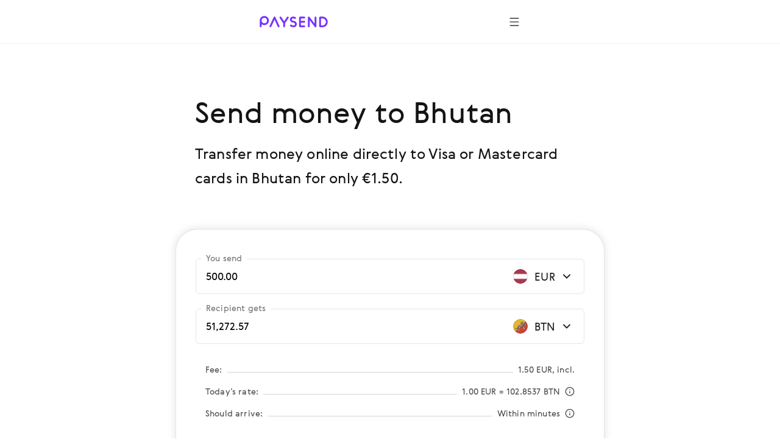

--- FILE ---
content_type: text/css; charset=UTF-8
request_url: https://paysend.com/css/landing-icons.css
body_size: 226
content:
[class^=bg-icon-]{background-color:transparent;background-position:50%;background-repeat:no-repeat;background-size:cover;display:inline-block;position:relative;vertical-align:top}[class^=bg-icon-16]{height:16px;min-width:16px;width:16px}[class^=bg-icon-16][class$=_info_gray]{background-image:url("[data-uri]")}[class^=bg-icon-24]{height:24px;min-width:24px;width:24px}[class^=bg-icon-24][class$=_close]{background-image:url("[data-uri]")}[class^=bg-icon-24][class$=_wechat-to_purple]{background-image:url("[data-uri]")}

--- FILE ---
content_type: application/javascript; charset=UTF-8
request_url: https://paysend.com/landing.555b02276d9c89247ea6.js
body_size: 164819
content:
(()=>{"use strict";var e,t,i,n={1594:(e,t,i)=>{var n=i(3696),o=i(9315),r=i(5022),a=i(9348);const s={order:["path","querystring","cookie","localStorage","navigator","htmlTag"],lookupQuerystring:"lang",lookupCookie:"i18next",lookupLocalStorage:"i18nextLng",lookupFromPathIndex:0,lookupFromSubdomainIndex:0,caches:["localStorage","cookie"],cookieMinutes:10,cookieOptions:{path:"/"},fallbackLng:["en"],keySeparator:"::",load:"languageOnly",ns:["translations"],defaultNS:"translations",saveMissing:!0,debug:!1,interpolation:{escapeValue:!1,formatSeparator:",",format:(e,t)=>"uppercase"===t?e.toUpperCase():e},backend:{loadPath:"/locales/{{lng}}/{{ns}}.json"}};var l=i(4337),d=i(2091),c=i(7369);l.Ay.use(o.r9).use(c.A).use(d.A),l.Ay.isInitialized||l.Ay.init(s);var p=i(6484),u=i(2446),h=i(2668),m=i(5738);const g="SUCCESS",x="INFO",y="ERROR",f="SUCCESS_TOAST",b="ERROR_TOAST",C="EXTERNAL",w="spring-redirect-url",v="location",j="BANK_ACCOUNT",T="CASH",_="HOME_DELIVERY",k="ALIPAY",A="INTERAC",I="lok.error.text.short.default",N="site.js.validation.req.error",S={whiteList:{a:["href","title","target","class","style","data-modal-id","data-action-id"],div:["class","style"],article:["class","style"],blockquote:["class","style"],span:["class","style"],i:["class","style"],p:["class","style"],br:["class","style"],b:["class","style"],ul:["class","style"],ol:["class","style","start"],li:["class","style"],strong:["class","style"],h1:["class","style"],h2:["class","style"],h3:["class","style"],h4:["class","style"],h5:["class","style"],h6:["class","style"],em:["class","style"],ins:["class","style"],sub:["class","style"],sup:["class","style"],img:["class","style","src"],iframe:["class","style","src"],u:["class","style"],figure:["class","style"],table:["class","style"],thead:["class","style"],tbody:["class","style"],tr:["class","style"],th:["class","style"],td:["class","style"],hr:["class","style"]},css:{whiteList:{"font-size":!0,"line-height":!0,border:!0,padding:!0}}},B={whiteList:{span:["class","style"],i:["class","style"],p:["class","style"],br:["class","style"],b:["class","style"],ul:["class","style"],ol:["class","style","start"],li:["class","style"],strong:["class","style"]},stripIgnoreTag:!0};var F=i(2688),L=i.n(F);const M=["320px","481px","648px","720px","937px","1080px","1224px","1296px","1352px","1440px","1920px"];M.mobile320=M[0],M.mobile481=M[1],M.tablet648=M[2],M.tablet720=M[3],M.tablet937=M[4],M.tablet1080=M[5],M.desktop1224=M[6],M.desktop1296=M[7],M.desktop1352=M[8],M.desktop1440=M[9],M.desktop1920=M[10];const P=M,R={mobile320:`@media screen and (min-width: ${P.mobile320})`,mobile481:`@media screen and (min-width: ${P.mobile481})`,retina:`@media screen and (min-width: ${P.mobile320}) (-webkit-min-device-pixel-ratio: 2), (min-resolution: 192dpi)`,tablet648:`@media screen and (min-width: ${P.tablet648})`,tablet720:`@media screen and (min-width: ${P.tablet720})`,retina720:`@media screen and (min-width: ${P.tablet720}) and (-webkit-min-device-pixel-ratio: 2), screen and (${P.tablet720}) and (min-resolution: 192dpi)`,tablet937:`@media screen and (min-width: ${P.tablet937})`,tablet1080:`@media screen and (min-width: ${P.tablet1080})`,desktop1224:`@media screen and (min-width: ${P.desktop1224})`,desktop1296:`@media screen and (min-width: ${P.desktop1296})`,desktop1352:`@media screen and (min-width: ${P.desktop1352})`,desktop1440:`@media screen and (min-width: ${P.desktop1440})`,retina1440:`@media screen and (min-width: ${P.desktop1440}) and (-webkit-min-device-pixel-ratio: 2), screen and (${P.desktop1440}) and (min-resolution: 192dpi)`,desktop1920:`@media screen and (min-width: ${P.desktop1920})`,retina1352:`@media screen and (min-width: ${P.desktop1352}) and (-webkit-min-device-pixel-ratio: 2), screen and (${P.desktop1352}) and (min-resolution: 192dpi)`},E=R,z=e=>{switch(e.diskSize){case"x-small":return"24px";case"small":case"fixed-small":default:return"40px";case"large":return"80px"}},H=e=>{switch(e.diskSize){case"x-small":return"24px";case"small":default:return"56px";case"fixed-small":return"40px";case"large":return"112px"}},$=e=>{switch(e.diskSize){case"x-small":return"24px";case"small":default:return"hasBorderedImg"===e.variant?"38px":"40px";case"large":return"hasBorderedImg"===e.variant?"78px":"80px"}},D=e=>{switch(e.diskSize){case"x-small":return"24px";case"small":default:return"hasBorderedImg"===e.variant?"54px":"56px";case"large":return"hasBorderedImg"===e.variant?"110px":"112px"}},O=p.Ay.span.withConfig({displayName:"DiskBadgeContainer",componentId:"sc-1wy6h3w-0"})(["display:inline-flex;flex-shrink:0;align-items:center;justify-content:center;box-sizing:border-box;border-radius:50%;width:",";height:",";background:",";border:"," solid ",";position:relative;","{width:",";height:",";}"],e=>z(e),e=>z(e),e=>(e=>{switch(e.variant){case"primary":return e.isDisabled?e.theme.purple_24_tr:e.theme.purple_100;case"secondary":return e.isDisabled?e.theme.white:e.theme.purple_8_tr;case"tertiary":return e.isDisabled?"transparent":e.theme.grey_8_lc;case"letterIndex":case"hasBorderedImg":default:return e.theme.white;case"selectedPassive":return e.theme.white_72_tr;case"transparent":return"transparent"}})(e),e=>"letterIndex"===e.variant?"2px":"1px",e=>(e=>{if("hasBorderedImg"!==e.variant&&e.noBorder)return"transparent";switch(e.variant){case"primary":return e.isDisabled?"transparent":e.theme.purple_100;case"secondary":return e.isDisabled?e.theme.purple_16_tr:"transparent";case"tertiary":return e.isDisabled?e.theme.grey_28_tr:e.theme.grey_8_lc;case"letterIndex":return e.isDisabled?e.theme.white:e.theme.black;case"selectedPassive":return e.theme.purple_40_tr;case"transparent":return"transparent";case"hasBorderedImg":return e.theme.grey_28_tr;default:return e.theme.white}})(e),E.desktop1920,e=>H(e),e=>H(e)),q=p.Ay.span.withConfig({displayName:"ImgWrap",componentId:"sc-1wy6h3w-1"})(["width:",";height:",";flex-shrink:0;display:inline-flex;flex-direction:column;justify-content:center;opacity:",";overflow:hidden;border-radius:",";","{width:",";height:",";}img{width:100%;max-width:100%;border-radius:",";}"],e=>$(e),e=>$(e),e=>e.isDisabled?"0.24":e.isInactive?"0.48":null,e=>e.withoutRadius?null:"50%",E.desktop1920,e=>D(e),e=>D(e),e=>e.withoutRadius?null:"50%"),V=p.Ay.span.withConfig({displayName:"FlagIconWrap",componentId:"sc-1wy6h3w-2"})(["position:absolute;right:-4px;bottom:-4px;border:2px solid ",";border-radius:50%;display:inline-flex;background:",";z-index:1;","{right:-2px;bottom:-2px;}"],e=>e.theme.white,e=>e.theme.white,E.desktop1920),U=p.Ay.span.withConfig({displayName:"FlagIconContainer",componentId:"sc-1wy6h3w-3"})(["display:inline-flex;opacity:",";"],e=>e.isDisabled?"0.24":e.isInactive?"0.48":null),G=p.Ay.span.withConfig({displayName:"SecondFlagIconWrap",componentId:"sc-1wy6h3w-4"})(["position:absolute;right:-14px;bottom:-4px;border:2px solid ",";border-radius:50%;display:inline-flex;background:",";","{right:-12px;bottom:-2px;}"],e=>e.theme.white,e=>e.theme.white,E.desktop1920),W="/auth",Z="/send",K="/j_spring_security_check",Y="/login",Q="/help",J="/business-help",X="/multicurrency-account",ee=`${W}/mycards`,te=`${W}/profile`,ie=`${W}/message/close.action`,ne="https://static.zdassets.com/ekr/snippet.js?key=826ae6a0-d843-46c2-a4d1-cb0c85164943",oe=`${te}/invite-friends`,re=`${W}${Z}/main.page`,ae=`${W}/pay`,se=`${ae}/waiting/notification.action`,le="//widget.trustpilot.com/bootstrap/v5/tp.widget.bootstrap.min.js",de="https://scripts.teamtailor-cdn.com/widgets/eu-pink/jobs.js",ce="https://server.fillout.com/embed/v1/",pe="https://cloud.paysend.com/images/web/banks",ue="https://cloud.paysend.com/images/web/apps-illustration",he="https://cloud.paysend.com/images/web/i",me="https://cloud.paysend.com/images/web/paysystems",ge="https://cloud.paysend.com/images/web/flag-icons";var xe=i(2540);const ye=e=>{switch(e.size){case"16px":return"16px";case"20px":return"20px";case"24px":case"x-small":default:return"24px";case"28px":return"28px";case"40px":case"small":return"40px";case"large":return"80px"}},fe=e=>{switch(e.size){case"16px":return"16px";case"20px":return"20px";case"24px":default:return"24px";case"28px":case"x-small":return"28px";case"40px":return"40px";case"small":return"56px";case"large":return"112px"}},be=p.Ay.span.withConfig({displayName:"PngIcon",componentId:"sc-xvnfs0-0"})(["display:inline-block;position:relative;width:",";height:",";overflow:hidden;border-radius:50%;vertical-align:top;opacity:",";flex-shrink:0;&:before{border:1px solid rgba(0,0,0,0.15);border-radius:50%;bottom:0;content:'';left:0;position:absolute;right:0;top:0;}img{max-width:100%;}","{width:",";height:",";}"],e=>ye(e),e=>ye(e),e=>e.isDisabled?"0.32":null,E.desktop1920,e=>fe(e),e=>fe(e)),Ce=e=>e.name?(0,xe.jsx)(be,{size:e.size,isDisabled:e.isDisabled,children:(0,xe.jsx)("img",{src:`${ge}/${e.name}.png`,alt:e.name,loading:"lazy",decoding:"async"})}):null;Ce.propTypes={name:L().string,size:L().oneOf(["16px","20px","24px","28px","40px","x-small","small","large"]),isDisabled:L().bool};const we="24px",ve=p.Ay.span.withConfig({displayName:"Container",componentId:"sc-1rd964c-0"})(["display:inline-block;height:",";margin-right:",";margin-left:",";svg{width:",";height:",";--accent:",";}"],e=>e.size?e.size:we,e=>e.rightIndent?e.rightIndent:null,e=>e.leftIndent?e.leftIndent:null,e=>e.size?e.size:we,e=>e.size?e.size:we,e=>(e=>{switch(e.color){case"darkGray":default:return e.theme.black;case"mediumGray":return e.theme.grey_72_lc;case"lightGray":return e.theme.grey_40_lc;case"superLightGray":return e.theme.grey_8_lc;case"greyRgba28":return e.theme.grey_28_tr;case"purple":return e.theme.purple_100;case"purpleRgba24":return e.theme.purple_24_tr;case"purpleRgba40":return e.theme.purple_40_tr;case"red":return e.theme.pink_100;case"white":return e.theme.white;case"white_base":return e.theme.white_base}})(e));function je({id:e}){return(0,xe.jsx)("svg",{children:(0,xe.jsx)("use",{xlinkHref:`/i/svg-icons/icons.svg#${e}`})})}const Te=(0,p.Ay)(je).withConfig({displayName:"StyledSVGIcon",componentId:"sc-1rd964c-1"})(["display:inline-block;"]),_e=e=>(0,xe.jsx)(ve,{rightIndent:e.rightIndent,leftIndent:e.leftIndent,color:e.color,size:e.size,children:(0,xe.jsx)(Te,{id:e.name})});_e.propTypes={name:L().string,color:L().oneOf(["darkGray","mediumGray","lightGray","superLightGray","greyRgba28","purple","purpleRgba24","purpleRgba40","red","white","white_base"]),size:L().oneOf(["16px","20px","24px","32px","48px","56px","64px","80px","96px","100%"]),rightIndent:L().oneOf(["4px","8px","12px","16px","24px","32px"]),leftIndent:L().oneOf(["2px","4px","8px","12px","16px","24px","32px"])};const ke={bold:'GerberaBold,   "Segoe UI", "Droid Sans", Roboto, Helvetica, Arial, sans-serif',black:'GerberaBlack,  "Segoe UI", "Droid Sans", Roboto, Helvetica, Arial, sans-serif',light:'GerberaLight,  "Segoe UI", "Droid Sans", Roboto, Helvetica, Arial, sans-serif',medium:'GerberaMedium, "Segoe UI", "Droid Sans", Roboto, Helvetica, Arial, sans-serif',regular:'GerberaRegular,"Segoe UI", "Droid Sans", Roboto, Helvetica, Arial, sans-serif'},Ae=e=>{switch(e.color){case"darkGray":default:return e.theme.black;case"mediumGray":return e.theme.grey_72_lc;case"lightGray":return e.theme.grey_40_lc;case"superLightGray":return e.theme.super_light_base;case"purple":return e.theme.purple_100;case"purpleRgba40":return e.theme.purple_40_tr;case"purpleRgba24":return e.theme.purple_24_tr;case"red":return e.theme.pink_100;case"white":return e.theme.white;case"white_base":return e.theme.white_base;case"whiteRgba40":return e.theme.white_40_tr_base;case"whiteRgba64":return e.theme.white_72_tr_base}},Ie=(0,p.AH)(["font-family:",";-webkit-font-smoothing:antialiased;-moz-osx-font-smoothing:grayscale;font-size:",";line-height:",";font-variant:",";letter-spacing:",";text-transform:",";color:",";font-weight:",";margin-left:",";margin-bottom:",";white-space:",";overflow:",";text-overflow:",";max-width:",";text-decoration:",";text-align:",";flex-shrink:",";&:link,&:visited{color:",";}","{font-size:",";line-height:",";margin-bottom:",";}"],ke.regular,e=>(e=>{switch(e.size){case"display1":return"32px";case"display2":return"40px";case"header":return"24px";case"main":default:return"17px";case"secondary":case"subheader":return"14px";case"tag":case"note":return"8px"}})(e),e=>(e=>{switch(e.size){case"display2":return"48px";case"display1":return"40px";case"header":return"36px";case"main":default:return"24px";case"secondary":case"subheader":return"20px";case"tag":case"note":return"10px"}})(e),e=>e.smallCaps?"small-caps":null,e=>"subheader"===e.size||"tag"===e.size?"0.08em":null,e=>"subheader"===e.size||"tag"===e.size?"uppercase":null,e=>Ae(e),e=>"tag"===e.size||e.isBold?"bold":null,e=>e.leftSpacer?"3px":null,e=>(e=>{switch(e.indent){case"4px":return"4px";case"8px":case"adaptive-8-16":return"8px";case"16px":case"adaptive-16-24":return"16px";case"24px":case"adaptive-24-32":return"24px";case"32px":case"adaptive-32-48":return"32px";case"48px":return"48px";case"64px":return"64px";default:return null}})(e),e=>e.nowrap||e.ellipsis?"nowrap":null,e=>e.ellipsis?"hidden":null,e=>e.ellipsis?"ellipsis":null,e=>e.ellipsis?"100%":null,e=>e.lineThrough?"line-through":null,e=>e.textAlign?e.textAlign:null,e=>e.flexShrink?e.flexShrink:null,e=>Ae(e),E.desktop1920,e=>(e=>{switch(e.size){case"display1":return"40px";case"display2":return"48px";case"header":return"32px";case"main":default:return"20px";case"secondary":case"subheader":return"17px";case"tag":case"note":return"11px"}})(e),e=>(e=>{switch(e.size){case"display1":return"56px";case"display2":return"64px";case"header":return"48px";case"main":default:return"32px";case"secondary":case"subheader":return"24px";case"tag":case"note":return"16px"}})(e),e=>(e=>{switch(e.indent){case"4px":return"4px";case"8px":return"8px";case"16px":case"adaptive-8-16":return"16px";case"24px":case"adaptive-16-24":return"24px";case"32px":case"adaptive-24-32":return"32px";case"48px":case"adaptive-32-48":return"48px";case"64px":return"64px";default:return null}})(e)),Ne=p.Ay.span.withConfig({displayName:"TextSpan",componentId:"sc-1kui6fu-0"})(["",";"],Ie),Se=p.Ay.div.withConfig({displayName:"TextDiv",componentId:"sc-1kui6fu-1"})(["",";"],Ie),Be=p.Ay.h1.withConfig({displayName:"TextHeader1",componentId:"sc-1kui6fu-2"})(["",";"],Ie),Fe=p.Ay.h2.withConfig({displayName:"TextHeader2",componentId:"sc-1kui6fu-3"})(["",";"],Ie),Le=p.Ay.h3.withConfig({displayName:"TextHeader3",componentId:"sc-1kui6fu-4"})(["",";"],Ie),Me=p.Ay.h4.withConfig({displayName:"TextHeader4",componentId:"sc-1kui6fu-5"})(["",";"],Ie),Pe=p.Ay.h5.withConfig({displayName:"TextHeader5",componentId:"sc-1kui6fu-6"})(["",";"],Ie),Re=p.Ay.h6.withConfig({displayName:"TextHeader6",componentId:"sc-1kui6fu-7"})(["",";"],Ie),Ee=p.Ay.pre.withConfig({displayName:"TextPre",componentId:"sc-1kui6fu-8"})(["",";"],Ie),ze=p.Ay.p.withConfig({displayName:"TextParagraph",componentId:"sc-1kui6fu-9"})(["",";"],Ie),He=p.Ay.a.withConfig({displayName:"TextLink",componentId:"sc-1kui6fu-10"})(["",";"],Ie),$e=p.Ay.button.withConfig({displayName:"TextButton",componentId:"sc-1kui6fu-11"})(["",";width:auto;cursor:pointer;background:none;border:none;padding:0;text-align:left;&:hover,&:focus{background:none;}"],Ie),De=p.Ay.li.withConfig({displayName:"TextListItem",componentId:"sc-1kui6fu-12"})(["",";"],Ie),Oe=e=>{const t=(e=>{switch(e){case"h1":return Be;case"h2":return Fe;case"h3":return Le;case"h4":return Me;case"h5":return Pe;case"h6":return Re;case"pre":return Ee;case"paragraph":return ze;case"div":return Se;case"link":return He;case"button":return $e;case"listItem":return De;default:return Ne}})(e.variant);return(0,xe.jsx)(t,{...e,"data-testid":e.dataTestId,children:e.children})};Oe.propTypes={variant:L().oneOf(["h1","h2","h3","h4","h5","h6","pre","paragraph","div","span","link","button","listItem"]),color:L().oneOf(["darkGray","mediumGray","lightGray","superLightGray","purple","purpleRgba40","purpleRgba24","red","white","white_base","whiteRgba40","whiteRgba64"]),size:L().oneOf(["display1","display2","header","main","secondary","subheader","tag","note"]),smallCaps:L().bool,nowrap:L().bool,leftSpacer:L().bool,ellipsis:L().bool,href:L().string,onClick:L().func,indent:L().oneOf(["4px","8px","16px","24px","32px","48px","64px","adaptive-8-16","adaptive-16-24","adaptive-24-32","adaptive-32-48"]),lineThrough:L().bool,textAlign:L().string,flexShrink:L().string,isBold:L().bool,type:L().oneOf(["button","submit"])};const qe=(e,t,i)=>{switch(e){case"primary":return"white";case"secondary":return t?"purpleRgba24":i?"purpleRgba40":"purple";case"tertiary":return t?"lightGray":i?"mediumGray":"darkGray";case"selectedPassive":case"transparent":return"purple";default:return"darkGray"}},Ve=({isDisabled:e,isInactive:t,variant:i="tertiary",diskSize:o="small",logoSymbol:r,...a})=>{const[s,l]=(0,n.useState)(!1);return(0,n.useEffect)(()=>{l(!1)},[a.src]),(0,xe.jsxs)(O,{variant:s?"tertiary":i,diskSize:o,isDisabled:e,isInactive:t,noBorder:!!a.src,children:[a.iconName&&!s&&(0,xe.jsx)(_e,{name:a.iconName,color:qe(i,e,t),size:"large"===o?"48px":"24px"}),a.src&&!s&&(0,xe.jsx)(q,{isDisabled:e,isInactive:t,withoutRadius:a.withoutRadius,diskSize:o,variant:i,children:(0,xe.jsx)("img",{src:a.src,alt:a.alt,onError:e=>a.onError?a.onError(e):l(!0)})}),a.diskText&&(0,xe.jsx)(Oe,{size:"large"===o?"header":"main",color:qe(i,e,t),children:a.diskText}),s&&(0,xe.jsx)(Oe,{size:"large"===o?"header":"main",color:qe(i,e,t),children:r}),a.flagName&&(0,xe.jsx)(V,{children:(0,xe.jsx)(U,{isDisabled:e,isInactive:t,children:(0,xe.jsx)(Ce,{name:a.flagName,size:"large"===o?"x-small":"16px"})})}),a.secondFlagName&&(0,xe.jsx)(G,{children:(0,xe.jsx)(U,{isDisabled:e,isInactive:t,children:(0,xe.jsx)(Ce,{name:a.secondFlagName,size:"large"===o?"x-small":"16px"})})})]})};Ve.propTypes={variant:L().oneOf(["primary","secondary","tertiary","letterIndex","selectedPassive","transparent","hasBorderedImg"]),diskSize:L().oneOf(["x-small","small","fixed-small","large"]),isDisabled:L().bool,isInactive:L().bool,iconName:L().string,flagName:L().string,secondFlagName:L().string,diskText:L().string,src:L().string,alt:L().string,logoSymbol:L().oneOfType([L().string,L().element]),withoutRadius:L().bool,onError:L().func};const Ue={red:"#ff4778",purple:"#7633ff",purple_72_lc:"#9C6CFF",white:"#ffffff",purpleRgba08:"rgba(118, 51, 255, 0.08)",purpleRgba16:"rgba(118, 51, 255, 0.16)",purpleRgba24:"rgba(118, 51, 255, 0.24)",purpleRgba40:"rgba(118, 51, 255, 0.4)",whiteRgba24:"rgba(255, 255, 255, 0.24)",whiteRgba48:"rgba(255, 255, 255, 0.48)",whiteRgba64:"rgba(255, 255, 255, 0.64)",whiteRgba72:"rgba(255, 255, 255, 0.72)",whiteRgba96:"rgba(255, 255, 255, 0.96)",greyRgba28:"rgba(159, 157, 163, 0.28)",wildWatermelon08:"rgba(255, 71, 120, 0.08)",lightGrayShadow:"rgba(157, 161, 163, 0.24)",porcelain:"#f4f6f7",codGray04:"rgba(20, 20, 20, 0.04)",codGray12:"rgba(20, 20, 20, 0.12)",baseColor:"#141414",mediumGray:"#77767a",lightGray:"#9f9da3",superLightGray:"#f3f2f5",superLightPurple:"#d9c6ff"},Ge=e=>{switch(e.color){case"darkGray":default:return e.useThemeColor?e.theme.black:Ue.baseColor;case"mediumGray":return e.useThemeColor?e.theme.grey_72_lc:Ue.mediumGray;case"purple":return e.useThemeColor?e.theme.purple_100:Ue.purple;case"red":return e.useThemeColor?e.theme.pink_100:Ue.red;case"white":return e.useThemeColor?e.theme.white:Ue.white}},We=(0,p.AH)(["font-family:",";-webkit-font-smoothing:antialiased;-moz-osx-font-smoothing:grayscale;font-size:",";line-height:",";color:",";white-space:",";overflow:",";text-overflow:",";max-width:",";&:link,&:visited{color:",";}","{font-size:",";line-height:",";}"],ke.regular,e=>(e=>{switch(e.size){case"header":return"24px";case"secondary":return"14px";default:return"17px"}})(e),e=>(e=>{switch(e.size){case"header":return"36px";case"secondary":return"20px";default:return"24px"}})(e),e=>Ge(e),e=>e.nowrap||e.ellipsis?"nowrap":null,e=>e.ellipsis?"hidden":null,e=>e.ellipsis?"ellipsis":null,e=>e.ellipsis?"100%":null,e=>Ge(e),E.tablet648,e=>(e=>{switch(e.size){case"header":return"32px";case"secondary":return"17px";default:return"20px"}})(e),e=>(e=>{switch(e.size){case"header":return"48px";case"secondary":return"24px";default:return"32px"}})(e)),Ze=p.Ay.span.withConfig({displayName:"TextSpan",componentId:"sc-8zkiol-0"})(["",";"],We),Ke=p.Ay.div.withConfig({displayName:"TextDiv",componentId:"sc-8zkiol-1"})(["",";"],We),Ye=p.Ay.h2.withConfig({displayName:"TextHeader2",componentId:"sc-8zkiol-2"})(["",";"],We),Qe=p.Ay.p.withConfig({displayName:"TextParagraph",componentId:"sc-8zkiol-3"})(["",";"],We),Je=e=>{const t=(e=>{switch(e){case"h2":return Ye;case"paragraph":return Qe;case"div":return Ke;default:return Ze}})(e.variant);return(0,xe.jsx)(t,{...e,"data-testid":e.dataTestId,children:e.children})};Je.propTypes={variant:L().oneOf(["h2","paragraph","div","span"]),color:L().oneOf(["darkGray","mediumGray","purple","red","white"]),size:L().oneOf(["header","main","secondary"]),nowrap:L().bool,ellipsis:L().bool,useThemeColor:L().bool};var Xe=i(1750);const et={textBase:"PromoText-module__textBase__80Xl6",vH1:"PromoText-module__vH1__nOFyh",vH2:"PromoText-module__vH2__u6jRx",vH3:"PromoText-module__vH3__sDEE8",vH4:"PromoText-module__vH4__mESUK",vSubheader:"PromoText-module__vSubheader__oXU2E",vQuote:"PromoText-module__vQuote__DJn9J",vLabel:"PromoText-module__vLabel__PgOOl",vNote:"PromoText-module__vNote__pkpgN",vDiv:"PromoText-module__vDiv__FflT8",vSpan:"PromoText-module__vSpan__MEWrs",vLink:"PromoText-module__vLink__5fwJ1",isBold:"PromoText-module__isBold__An4ll",alignLeft:"PromoText-module__alignLeft__FZor6",alignCenter:"PromoText-module__alignCenter__o3_oG",alignRight:"PromoText-module__alignRight__MsQzp",nowrap:"PromoText-module__nowrap___zecu",ellipsis:"PromoText-module__ellipsis__x_UyN",colorBaseColor:"PromoText-module__colorBaseColor__C9AGQ",colorPrimary:"PromoText-module__colorPrimary__Iosed",colorPrimaryB2B:"PromoText-module__colorPrimaryB2B__tCfDd",colorPurple80:"PromoText-module__colorPurple80__kOb65",colorPurple40:"PromoText-module__colorPurple40__jadsI",colorPurple20:"PromoText-module__colorPurple20__OhNPE",colorGray80:"PromoText-module__colorGray80__E5QCT",colorGray40:"PromoText-module__colorGray40__J7Aw2",colorGray20:"PromoText-module__colorGray20__OQohe",colorWhite:"PromoText-module__colorWhite__GxkGi",colorWhiteRgba48:"PromoText-module__colorWhiteRgba48__xzi9P",colorError:"PromoText-module__colorError__TqJK4",colorSuccess:"PromoText-module__colorSuccess__LziQl",gradientText:"PromoText-module__gradientText__Ng3WL",asLink:"PromoText-module__asLink__KcOZE",cursorPointer:"PromoText-module__cursorPointer__u1xh7",smallCaps:"PromoText-module__smallCaps__q05Am"},tt=({color:e="baseColor",...t})=>{const i=(()=>{switch(t.tag){case"h1":case"h2":case"h3":case"h4":case"div":case"span":case"p":case"label":return t.tag;case"listItem":return"li";case"link":return"a";default:return"span"}})(),n=(()=>{switch(t.variant){case"h1":return et.vH1;case"h2":return et.vH2;case"h3":return et.vH3;case"h4":return et.vH4;case"subheader":return et.vSubheader;case"quote":return et.vQuote;case"label":return et.vLabel;case"note":return et.vNote;case"link":return et.vLink;case"div":return et.vDiv;default:return et.vSpan}})(),o=t.gradientColor?null:((e,t,i)=>{if(!t)return null;return i[`${e}${t.charAt(0).toUpperCase()}${t.slice(1)}`]||null})("color",t.color||e,et),r=t.gradientColor?`bg${t.gradientColor.charAt(0).toUpperCase()+t.gradientColor.slice(1)}`:null,a=(0,Xe.A)(et.textBase,n,o,r,t.gradientColor&&et.gradientText,t.isBold&&et.isBold,t.nowrap&&et.nowrap,t.ellipsis&&et.ellipsis,"left"===t.textAlign&&et.alignLeft,"center"===t.textAlign&&et.alignCenter,"right"===t.textAlign&&et.alignRight,t.cursorPointer&&et.cursorPointer,t.smallCaps&&et.smallCaps,"link"===t.tag&&et.asLink);return(0,xe.jsx)(i,{className:a,dangerouslySetInnerHTML:t.dangerouslySetInnerHTML,onClick:t.onClick,onKeyPress:t.onKeyPress,href:t.href,children:t.children})};tt.propTypes={variant:L().oneOf(["h1","h2","h3","h4","subheader","quote","div","span","link","label","note"]),tag:L().oneOf(["h1","h2","h3","h4","div","span","link","label","p","listItem"]),color:L().oneOf(["baseColor","primary","primaryB2B","purple80","purple40","purple20","gray80","gray40","gray20","white","whiteRgba48","error","success"]),gradientColor:L().oneOf(["aubergine01","aubergine02","aubergine03","aubergine04","passionFruit01","passionFruit02","passionFruit03","oceanBlue01","oceanBlue02","oceanBlue03","blueberryBlue01","blueberryBlue02","blueberryBlue03","jade01","jade02","jade03"]),nowrap:L().bool,ellipsis:L().bool,textAlign:L().oneOf(["left","center","right"]),isBold:L().bool,href:L().string,cursorPointer:L().bool,smallCaps:L().bool};const it="deliveryMethod",nt="paymentSourceFromMethod",ot="__ifc__",rt=ot+"source",at=ot+"actual_till",st=ot+"to_account",lt=ot+"to_amount",dt=ot+"from_amount",ct="toPrvId",pt="fromPrvId",ut="keepAmount",ht="sourceCodeFrom",mt="pay_promo_code",gt="invite_code",xt="phone",yt="acceptedPayment",ft="billIssuerComments",bt="billIssuer",Ct="id",wt="currencyRateText",vt="phone_number",jt="phone_prefix",Tt="phone_country",_t="partner_code",kt={primary:"#7633FF",primaryB2B:"#0B3176",white:"#ffffff",whiteRgba48:"rgba(255, 255, 255, 0.48)",baseColor:"#222222",purple80:"#925CFF",purple40:"#C8ADFF",purple20:"#E4D6FF",purple5:"#F8F5FF",gray100:"#141414",gray80:"#4E4E4E",gray40:"#A7A7A7",gray20:"#D3D3D3",gray5:"#F2F1F0",sunflower:"#FF9B6A",cyan:"#2FB6FF",lavender:"#9CA0FF",turquoise:"#1CDAC3",shadow:"rgba(104, 104, 104, 0.08)",overlay:"rgba(0, 0, 0, 0.4)",error:"#FF6666",success:"#67AA66",transparent:"transparent",aubergine01:"linear-gradient(180deg, #7633FF 0%, #AF60E0 95.56%, #D4A0FF 199.14%)",aubergine02:"linear-gradient(180deg, #7633FF -49.79%, #AF60E0 51.08%, #D6A3FF 152.49%)",aubergine03:"linear-gradient(180deg, #7633FF -102.71%, #AF60E0 -5.26%, #DAABFF 100.36%)",aubergine04:"linear-gradient(180deg, #7028E4 0%, #9F44FF 100%)",eggshell01:"linear-gradient(180deg, #F5F5F5 0%, #FBFBFB 100%)",eggshell02:"linear-gradient(180deg, #FBFBFB 0%, #FAFBFA 100%)",eggshell03:"linear-gradient(180deg, #FAFAFA 0%, #FEFEFE 100%)",passionFruit01:"linear-gradient(180deg, #9F44FF -1.03%, #E482C9 100%)",passionFruit02:"linear-gradient(180deg, #C365E2 0%, #E482C9 49.71%, #EF8CA4 100%)",passionFruit03:"linear-gradient(180deg, #E482C9 0%, #FF9B6A 100%)",oceanBlue01:"linear-gradient(180deg, #7F2FFF 0.53%, #4D69FF 100%)",oceanBlue02:"linear-gradient(180deg, #6250FF 0%, #4D69FF 47.01%, #588FF8 100%)",oceanBlue03:"linear-gradient(180deg, #4D69FF 0%, #68C4EE 100%)",blueberryBlue01:"linear-gradient(180deg, #0F3596 -5.71%, #417EC7 100%)",blueberryBlue02:"linear-gradient(180deg, #1F4CA5 0%, #417EC7 48.15%, #7D94EC 100%)",blueberryBlue03:"linear-gradient(180deg, #417EC7 0%, #9CA0FF 100.36%)",jade01:"linear-gradient(180deg, #006B68 0.53%, #1CA69F 100%)",jade02:"linear-gradient(180deg, #11918A 0%, #71CFCE 100%)",jade03:"linear-gradient(180deg, #42B1AC 0%, #4780CA 100%)",dailyPay:"linear-gradient(90deg, #FF4C00 0%, #7F2FFF 100%)",jetBlue:"linear-gradient(90deg, #0002A3 0%, #7F2FFF 100%)",jetBlueVertical:"linear-gradient(180deg, #0103A3 0%, #9E44FE 100%)",shadowLoose:"0 0 24px 4px rgba(104, 104, 104, 0.08)",shadowCollected:"0 0 12px 2px rgba(78, 78, 78, 0.16)"},At=(e="",t)=>{const i=/\{\d}/g;if(e=null==e?"":e,Array.isArray(t)){let n=e;const o=e.match(i);return o&&(t.forEach((e,t)=>{n=n.replaceAll(`{${t}}`,e)}),o.length!==t.length&&(n=n.replace(i,""))),n}if(Ft(t)){let n;const o=e.match(i);if(o&&o[0]){const r=e.replaceAll("{0}",t);return o.length>1?(n=r.replace(i,""),n):r}return e}return e},It=(e,t)=>{const i=e.find(e=>e.localeCode===t);return i?i.name:""},Nt=(e,t)=>{const i=new Date(e);return`${St(i.getDate())} ${i.toLocaleString(t,{month:"short"})} ${St(i.getFullYear())}`},St=e=>e<10?"0"+e:e,Bt=(e,t,i=300)=>(e&&clearTimeout(e),e=setTimeout(()=>{t()},i)),Ft=e=>null!=e,Lt=(e,t)=>{let i="/";return e&&"string"==typeof t?i=`/${e}-${t.toLowerCase()}`:e&&(i=`/${e}`),i},Mt=(e,t)=>{if(e&&"string"==typeof e){const i=e.split(";").filter(e=>e&&e.split("=")[0]===t);return i&&i[0]?i[0].split("=")[1]:null}return null},Pt=e=>e&&"string"==typeof e?e.toLowerCase():"",Rt=e=>e&&"string"==typeof e?e.toUpperCase():"",Et=[160,611,612,613,615,616,617,618,619,620,621,622,631,632,634,635,636,637,638,639,640,641,642,644,649,656,6001,6002,6003,6005,6006,6007,6008,6010,6011,6012,6013,6014,6015,6016,6017,6018,6019,6020,6021,6022,6023,6024,6025,6026,6027,6028,6029,6030,6031,6032,6033,6034,6035,6036,6037,6038,6039,6040,6041,6042,6043,6044,6045,6046,6047,6048,6049,6050,6051,6052,6054,6055,6056,6057,6063,6064,6065],zt=[150,153,655,6059,6060,6061,6062],Ht=e=>Et.includes(e)||zt.includes(e),$t=p.Ay.span.withConfig({displayName:"Highlight",componentId:"sc-1qtkqff-0"})(["color:",";"],e=>e.useThemeColor?e.theme.purple_100:e.isPromo?kt.primary:e.theme.purple_100),Dt=(e,t,i="text",o={},r=!1)=>{const a=e.replace(/[-/\\^$*+?.()|[\]{}]/g,"\\$&");const s=t?.split(new RegExp(`(${a})`,"gi")),l="lightText"===i?Je:"promoText"===i?tt:Oe,d="lightText"===i||"promoText"===i;return(0,xe.jsx)(l,{color:o.basicColor||"darkGray",variant:o.variant||null,ellipsis:o.ellipsis||null,smallCaps:o.smallCaps||null,useThemeColor:r,children:s.map((i,o)=>i.toLowerCase()===e?.toLowerCase()?(0,xe.jsx)($t,{isPromo:d,useThemeColor:r,children:i},`${t}-${o}`):(0,xe.jsx)(n.Fragment,{children:i},`${t}-${o}`))})},Ot="CHANGE_LANG",qt="UPDATE_CURRENT_SECTION",Vt="TOGGLE_SPINNER",Ut="TOGGLE_CUSTOM_SPINNER",Gt="TOGGLE_POPUP",Wt="TOGGLE_MODAL",Zt="TOGGLE_MODAL_WITH_TIMER",Kt="TOGGLE_CLOUD_FLARE_MODAL",Yt="TOGGLE_SNACKBAR",Qt="SCROLL_TOP",Jt="TOGGLE_NAV_MODAL",Xt="TOGGLE_NAV_BAR",ei="UPDATE_MESSAGES",ti="ADD_MESSAGE_BODY",ii="UPDATE_OFAKIM_IMG_URL",ni="UPDATE_AUTH_PROMO_BLOCK",oi="REMOVE_MESSAGE_FROM_MESSAGE_BODY",ri="UPDATE_REDUX",ai="lock_container",si=()=>e=>Promise.resolve(e({type:ri})),li=e=>t=>Promise.resolve(t({type:qt,currentSiteSection:e})),di=e=>t=>Promise.resolve(t({type:ei,messages:e})),ci=(e,t={},i=!0)=>(n,o)=>(o().app.isShowModal||(document.body.style.overflow=e?"hidden":""),Promise.resolve(n({type:Gt,isShow:e,component:t,canClose:i}))),pi=(e,t)=>(document.body.style.overflow=e?"hidden":"",i=>Promise.resolve(i({type:Wt,isShow:e,component:t}))),ui=(e,t="",i=!1)=>(document.body.style.overflow=e?"hidden":"",n=>Promise.resolve(n({type:Zt,isShow:e,message:t,onCloseFunction:i}))),hi=(e,t="")=>i=>Promise.resolve(i({type:Yt,isShow:e,message:t})),mi=e=>{const t=document.getElementById("content");return t&&(e?(t.classList.add(ai),t.style.opacity="0.3"):(t.classList.remove(ai),t.style.opacity="1")),t=>Promise.resolve(t({type:Vt,isShow:e}))},gi=e=>t=>Promise.resolve(t({type:ni,authPromoAction:e}));var xi=i(3394),yi=i.n(xi);yi().extend("$auto",(e,t)=>t?yi()(t,e):yi()({},e)),yi().extend("$autoArray",(e,t)=>t?yi()(t,e):yi()([],e));const fi=yi(),bi=(e={},t={})=>{let i,n=[];switch(t.type){case ri:i=fi(e,{updateRedux:{$set:!0}});break;case qt:i=fi(e,{currentSiteSection:{$set:t.currentSiteSection}});break;case Vt:i=fi(e,{isShowSpinner:{$set:t.isShow}});break;case Ut:i=fi(e,{$auto:{isShowCustomSpinner:{$set:t.isShow}}});break;case Wt:i=fi(e,{isShowModal:{$set:t.isShow},modalComponent:{$set:t.component}});break;case Zt:i=fi(e,{isShowModalWithTimer:{$set:t.isShow},messageForModalWithTimer:{$set:t.message},onCloseForModalWithTimer:{$set:t.onCloseFunction}});break;case Kt:i=fi(e,{cloudFlareModal:{$set:t.payload}});break;case Yt:i=fi(e,{isShowSnackBar:{$set:t.isShow},messageForSnackBar:{$set:t.message}});break;case Gt:i=fi(e,{isShowPopup:{$set:t.isShow},popupComponent:{$set:t.component},canClose:{$set:t.canClose}});break;case Jt:i=fi(e,{isShowNavModal:{$set:t.isShow}});break;case Qt:i=fi(e,{isScroll:{$set:t.isScroll}});break;case Xt:i=fi(e,{isShowNavBar:{$set:t.isShow}});break;case ei:i=fi(e,{messageBody:{$set:t.messages}});break;case ti:i=fi(e,{messageBody:{$push:t.message}});break;case ii:i=fi(e,{kycDocs:{$auto:{[t.docId]:{$set:t.kycDoc}}}});break;case ni:i=fi(e,{authPromoAction:{$set:t.authPromoAction}});break;case oi:n=e.messageBody.filter(e=>e.messageId!==t.messageId),i=fi(e,{messageBody:{$set:n}});break;default:return e}return i},Ci="UPDATE_AUTH",wi=e=>t=>Promise.resolve(t({type:Ci,data:e})),vi=(e={},t)=>{let i;const n=t.data;return t.type!==Ci?e:(i=fi(e,{$auto:{$set:n}}),i)},ji="INIT_CALCULATOR",Ti="UPDATE_CALC_FIELD_VALUE",_i=e=>t=>Promise.resolve(t({type:ji,data:e})),ki=(e={},t)=>{let i;const n=t.data;switch(t.type){case ji:i=yi()(e,{paymentForm:{$set:n.paymentForm},paymentInfo:{$set:n.paymentInfo},countryMenu:{$set:n.countryMenu},countryTo:{$set:n.countryTo},countryFrom:{$set:n.countryFrom},commission:{$set:n.commission},requestForm:{$set:n.requestForm}});break;case Ti:i=yi()(e,{[t.formName]:{$auto:{[t.fieldName]:{$set:t.value}}}});break;default:return e}return i},Ai="UPDATE_CARDS",Ii="UPDATE_CARDS_LIST",Ni="RENAME_CARD",Si="DELETE_CARD",Bi="ADDING_SOURCE",Fi="ADD_ACCOUNT_FIELDS",Li="ADD_CARD_FIELD",Mi=e=>t=>Promise.resolve(t({type:Ai,data:e})),Pi=(e,t)=>e.findIndex(e=>e.id===t),Ri=(e={},t={})=>{let i;switch(t.type){case Li:i=fi(e,{$auto:{cardFields:{$set:t.card}}});break;case Fi:i=fi(e,{$auto:{accountFields:{$set:t.account}}});break;case Bi:i=fi(e,{$auto:{addingSourceType:{$set:t.source}}});break;case Ai:i=fi(e,{$auto:{isForce:{$set:t.data.isForce},lastAddCardId:{$set:t.data.lastAddCardId},paySystemTo:{$set:t.data.paySystemTo},cards:{$set:t.data.cards}}});break;case Ii:i=fi(e,{cards:{$merge:t.cards}});break;case Ni:i=fi(e,{cards:{[Pi(e.cards,t.cardId)]:{alias:{$set:t.name}}}});break;case Si:i=fi(e,{cards:{$splice:[[Pi(e.cards,t.cardId),1]]}});break;default:return e}return i},Ei="TOGGLE_CHAT",zi="CHAT_BLOCKED",Hi=e=>t=>Promise.resolve(t({type:zi,chatBlocked:e})),$i=e=>(t,i)=>("function"==typeof zE?zE("messenger",e?"open":"close"):i().app.isShowModal||i().app.isShowPopup||i().isShowNavBar||(document.documentElement.style.overflow=e?"hidden":"",document.body.style.overflow=e?"hidden":""),Promise.resolve(t({type:Ei,chatIsOpen:e}))),Di=(e={},t)=>{let i;switch(t.type){case zi:i=fi(e,{$auto:{chatBlocked:{$set:t.chatBlocked}}});break;case Ei:i=fi(e,{$auto:{chatIsOpen:{$set:t.chatIsOpen}}});break;default:return e}return i},Oi="UPDATE_RECIEVE_ML_ACCOUNT",qi="UPDATE_RECIEVE_ML_CARD",Vi="SET_EXTRA",Ui="UPDATE_EXTRA_BY_NAME",Gi="ADD_EXTRA",Wi="ADD_EXTRAS",Zi="RENAME_GA_PAYMENT",Ki="DELETE_DC_SOURCES_ACCOUNT",Yi=e=>t=>Promise.resolve(t({type:Vi,extra:e})),Qi=(e={},t={})=>{let i=e;switch(t.type){case Vi:i=fi(e,{$set:t.extra});break;case Wi:i=fi(e,{$auto:{$merge:t.extra}});break;case Ui:i=fi(e,{$auto:{[t.extraName]:{$set:t.value}}});break;case Gi:i=fi(e,{$auto:{[t.extraName]:{$set:t.extra}}});break;case qi:i=fi(e,{$auto:{payment_info:{card:{cardAlias:{$set:t.alias},code:{$set:t.code},paymentSystem:{$set:t.paymentSystem},cardLogo:{$set:t.cardLogo},cvvFocus:{$set:t.cvvFocus}},code:{$set:t.code}}}});break;case Oi:i=fi(e,{$auto:{payment_info:{account:{code:{$set:t.code},alias:{$set:t.alias},bankLogo:{$set:t.bankLogo}},code:{$set:t.code}}}}),i=fi(e,{$auto:{payment_info:{account:{code:{$set:t.code},alias:{$set:t.alias},bankLogo:{$set:t.bankLogo}},code:{$set:t.code}}}});break;case Ki:const r=(n=e.dcSources[t.typeAccount],o=t.accountId,n.findIndex(e=>e.id===o));i=fi(e,{$auto:{dcSources:{[t.typeAccount]:{$splice:[[r,1]]}}}});break;case Zi:e.history.forEach((n,o)=>{if(n.payId===t.payId&&n.payTitle!==t.name){n.payTitle=t.name,n.mobileInfo.title=t.name;const r={...n};i=fi(e,{history:{[o]:{$set:r}}})}})}var n,o;return i},Ji="UPDATE_FORM_PROPERTY",Xi="CHANGE_FIELD",en="CHANGE_FIELD_VALUE",tn="SET_NEW_FORM",nn="UPDATE_FIELDS",on="UPDATE_FIELD_VALUES",rn="ADD_NEW_FIELDS",an="REMOVE_FIELD",sn="SET_FIELD_ERROR",ln="REMOVE_FIELD_ERROR",dn="SET_NEW_FIELDS",cn="SCROLL_TO_FIELD",pn="SET_FIELD_VISIBLE",un="CHANGE_FIELD_PROPERTY",hn=e=>{if(-1===e?.indexOf("toValues["))return e;{const t=e?.match("toValues\\[(.*)\\]");return t&&t[1]?t[1]:e}},mn=(e,t,i=!0)=>n=>Promise.resolve(n({type:pn,formName:e,fieldName:t,visible:i})),gn=(e,t,i)=>n=>Promise.resolve(n({type:sn,formName:e,fieldName:hn(t),error:i})),xn=(e,t)=>i=>Promise.resolve(i({type:Xi,formName:e,field:t})),yn=(e,t,i)=>n=>Promise.resolve(n({type:en,formName:e,value:t,fieldName:hn(i)})),fn=(e,t={},i="",n=null)=>o=>Promise.resolve(o({type:tn,formName:e,fields:t,action:i,visibleFields:n})),bn=(e,t={})=>{let i={};return Array.isArray(t)?t.forEach(e=>{i[e.name]=e}):i=t,t=>Promise.resolve(t({type:nn,formName:e,fields:i}))},Cn="CHANGE_STATE",wn="CHANGE_PHONE_COUNTRY_CODE",vn=e=>{let t=e;return"j_username"===e?t="phone":"j_password"===e?t="password":"j_captcha_response"===e&&(t="captcha"),t},jn=(e={},t={})=>{let i;if(t.type===sn)if(e[t.formName]&&e[t.formName].fields[t.fieldName]){const n="string"==typeof t.error?{body:t.error,code:-1}:t.error;i=fi(e,{[t.formName]:{fields:{[t.fieldName]:{isError:{$set:!0},errorMessage:{$set:n?.body},errorCode:{$set:n?.code}}}}})}else i=e;else if(t.type===ln)i=e[t.formName]&&e[t.formName].fields[t.fieldName]?fi(e,{[t.formName]:{fields:{[t.fieldName]:{isError:{$set:!1},errorMessage:{$set:""},errorCode:{$set:0}}}}}):e;else if(t.type===tn){const n={...t.fields},o={...e[t.formName]?.fields};t.visibleFields&&t.visibleFields.forEach(e=>{const t=n[e.name],i=o[e.name];t&&i&&(t.value=i.value)}),i=fi(e,{[t.formName]:{$auto:{fields:{$set:n},name:{$set:t.formName},action:{$set:t.action}}}})}else if(t.type===dn){const n={...e[t.formName].fields},o={...t.fields};Object.keys(o).forEach(e=>{const t=n[e],i=o[e];Ft(t)&&t.type===i.type&&(e.startsWith("toValues")||i.useCanonical&&i.visible?i.value=t.value:i.isReadOnly=t.isReadOnly,t.isError&&(i.isError=t.isError))}),i=fi(e,{[t.formName]:{$auto:{fields:{$set:o}}}})}else if(t.type===nn)i=fi(e,{[t.formName]:{$auto:{fields:{$merge:t.fields}}}});else if(t.type===on)i={...e},Object.keys(t.fields).forEach(n=>{e[t.formName].fields[n]&&(i=fi(i,{[t.formName]:{$auto:{fields:{[n]:{value:{$set:t.fields[n]}}}}}}))});else if(t.type===rn)i=fi(e,{[t.formName]:{$auto:{fields:{$merge:t.fields}}}});else if(t.type===en)i=fi(e,{[t.formName]:{fields:{$auto:{[t.fieldName]:{$auto:{value:{$set:t.value},name:{$set:t.fieldName}}}}}}});else if(t.type===un)i=fi(e,{[t.formName]:{fields:{$auto:{[t.fieldName]:{$auto:{[t.property]:{$set:t.newValue}}}}}}});else if(t.type===Xi)i=fi(e,{[t.formName]:{fields:{[vn(t.field.name)]:{$merge:t.field}}}});else if(t.type===Cn)i=fi(e,{state:{$set:t.state}});else if(t.type===Ji)i=fi(e,{[t.formName]:{$auto:{action:{$set:t.action},validateForm:{$set:t.isValidate}}}});else if(t.type===an)i=fi(e,{[t.formName]:{fields:{$unset:t.fieldNames}}});else if(t.type===cn)i=fi(e,{[t.formName]:{$auto:{scrollToField:{$set:t.fieldName}}}});else{if(t.type!==pn)return e;i=fi(e,{[t.formName]:{fields:{[t.fieldName]:{$auto:{visible:{$set:t.visible}}}}}})}return i};var Tn=i(465);class _n extends Error{constructor(e){super(e),this.name=this.constructor.name}}class kn extends Error{constructor(e){super(e),this.name=this.constructor.name}}class An extends Error{constructor(e){super(e),this.name=this.constructor.name}}const In="autocomplete_post_code",Nn="alipay_free",Sn="mastercard_free",Bn="smsOnSuccessPay",Fn="loginRegistration",Ln="noAuthLoginRegistration",Mn=["ru"],Pn=e=>{const t=Array.isArray(e)?e:Object.values(e);return t.sort((e,t)=>e.order<t.order?-1:t.order<e.order?1:0),t.filter(e=>{const i=e?.showOnFieldSelectionName;if(i){const n=t.find(e=>e.name===i);return n?.value===e?.showOnFieldSelectionValue}return!0})},Rn=(e,t,i,n,o)=>{let r,a=!1,s="string"==typeof t||t instanceof String?t.trim():t,l=i?.checkRegexp?.includes("p{L}")||i?.checkRegexp?.includes("p{M}");if("pan"===i?.type&&(o||i.errorCode&&0!==i.errorCode))a=!0;else if(!0!==i.mandatory||i.checkRegexp){if(!0===i.mandatory){a=!new RegExp(i.checkRegexp,l?"u":"").test(s)}else if(!1===i.mandatory&&i.checkRegexp&&s){a=!new RegExp(i.checkRegexp,l?"u":"").test(s)}}else if("precheque_form"===e){a=!new RegExp("^\\d{3}$",l?"u":"").test(s)}else a=!s;return r=fi(i,a?{value:{$set:t},isError:{$set:a}}:{value:{$set:t},isError:{$set:a},errorCode:{$set:null}}),n&&n(e,r),Promise.resolve(r)},En=(e,t,i,n)=>{let o=t;if("to_name"===i.name||"to_name_f"===i.name||"name"===i.name||"name_f"===i.name){o=`${t.charAt(0).toUpperCase()}${t.slice(1)}`}const r=fi(i,{value:{$set:o}});return n(e,r),Promise.resolve(r)},zn=(e,t,i)=>{const n=t.errorMessage;let o;return o=fi(t,n?{isError:{$set:!1},errorMessage:{$set:null},errorCode:{$set:null}}:{isError:{$set:!1}}),i(e,o),Promise.resolve(o)},Hn=(e="name",t="",i="",n=!1,o=!1,r="",a="text",s=!0,l=!1,d=null)=>({name:e,value:t,checkRegexp:i,mandatory:n,isError:o,placeholder:r,type:a,visible:s,canonicalPath:l?`toValues[${e}]`:null,order:d}),$n=(e,t,i)=>On(e,t,i,!1),Dn=(e=[],t={},i)=>On(e,t,i),On=(e=[],t={},i,n=!0)=>{const o={};t.name&&(o[t.name]=Hn(t.name,e[t.name]?e[t.name]:"","(\\d{1,3} ){0,5}\\d{1,3}(\\.\\d{0,2}){0,1}",!0,!1,t.placeholder,"tel",!0,!0,n?-2:-1)),t.currencyName&&(o[t.currencyName]=Hn(t.currencyName,t.currencyId,"",!0,!1,"","number",!0,!0));const r=`__sys_pay_${n?"from":"to"}_cnr_id`;return o[r]=Hn(r,i,"",!0,!1,"","number",!0,!0),o},qn=(e,t={})=>Vn(!0,e,t),Vn=(e=!0,t,i={})=>{const n=t.requestForm?t.requestForm:{},o=t.requestInfo?t.requestInfo:{},r=Mt(n.sourceCodeFrom,"type")===C?null:n.sourceCodeFrom,a=Dn(n.toValues,n.fromAmount,o.countryFromId);Object.values(a).forEach(e=>e.mandatory=!1);let s={};const l=e?n.deliveryMethod:n.paymentSourceFromMethod;"BANK_CARD"===l&&(s=Wn(n.toValues,o.card),Object.values(s).forEach(e=>e.visible=!0)),"BONUS"===l&&(s=Wn(n.toValues,o.card));let d={};"BANK_ACCOUNT"===l&&(d=Un(n.toValues,o.account),Object.values(d).forEach(e=>e.visible=!0));const c={...$n(n.toValues,n.toAmount,o.countryToId),...a,...s,...d,...e?o.fieldsTo:{},...e?{}:o.fieldsFrom,...e?{[xt]:Hn(xt,"","^[\\d+-]{8,}$",!0,!1,i.requestPhonePlaceholder,"tel",!0,!1,-3)}:{},[ft]:Hn(ft,"","",!1,!1,i.requestCommentPlaceholder,"text",!0,!1),...e?{}:{[rt]:Hn(rt,r,null,!1,!1,null,"text",!1,!0)},[ht]:Hn(ht,n.sourceCodeFrom),[nt]:Hn(nt,n.paymentSourceFromMethod),[it]:Hn(it,n.deliveryMethod),[at]:Hn(at,n.toValues?n.toValues[at]:null,n.actualTill?n.actualTill?.checkRegexp:null,n.actualTill?.mandatory,!1,i.requestActualTillPlaceholder,"date",!0,!0),[pt]:Hn(pt,n[pt]),[ct]:Hn(ct,n[ct]),[bt]:Hn(bt,n[bt]),[Ct]:Hn(Ct,n[Ct]),[yt]:Hn(yt,n[yt])};return Gn(c,n.actualTill),c},Un=(e,t)=>{const i={};return t&&(Array.isArray(t)?t.forEach(t=>{Gn(e,i,t)}):t&&Object.keys(t).forEach(n=>{Gn(e,i,t[n])})),i},Gn=(e,t,i)=>{i&&(e[i.name]&&(i.value=e[i.name]),t[i.name]={...i,visible:!0})},Wn=(e,t,i={})=>{const n={};if(t){const o=(e=>{const t={};return e&&e.split(";").forEach(e=>{const i=e.split("=");i[0]&&i[0].length>0&&(t[i[0]]=i[1])}),t})(e[rt]);Gn(e,n,t.pan),Gn(e,n,t.cardExpired),Gn(e,n,t.cvv),"DC"===o.type&&t.pan&&-1!==t.pan.name.indexOf("from_")&&(t.pan&&n[t.pan.name]&&(n[t.pan.name].isReadOnly=!0,n[t.pan.name].value=i.sources?.from?.[i.sourceFrom]?.account??""),t.cardExpired&&n[t.cardExpired.name]&&(n[t.cardExpired.name].isReadOnly=!0,n[t.cardExpired.name].value=i.sources?.from?.[i.sourceFrom]?.cardExpired??"")),n[rt]=Hn(rt,t.source,"",!1,!1,"","text",!0,!0)}return n};var Zn=i(7253);const Kn="dc4e90956cf073ddd42b5651524b0a28",Yn={"-45":"swift","-43":"sofort","-130":"klarna","-42":"weixin_china","-41":"ach","-40":"mobile_number","-39":"flinks","-38":"cash_delivery","-36":"trustly","-35":"plaid","-90":"plaid","-34":"uk_regular_bank_transfer","-32":"interac","-105":"interac","-100":"account","-31":"cash_payout","-26":"upi","-21":"apple","-20":"google","-18":"alipay","-17":"ewallet","-16":"account","-13":"account","-10":"card","-49":"giropay","-30":"global_account","-44":"ideal","-52":"blik","-48":"eps","-54":"mbway","-70":"cash_uniteller",7:"p2p_pay",99:"p2p_pay"},Qn=()=>{Zn.A.getInstance().clearUserProperties(),Zn.A.getInstance().setUserId(null),Zn.A.getInstance().regenerateDeviceId()},Jn=e=>{let t;if(e){const i=Pt(e);"self"===i?t="self":"other"===i?t="individual":"business"===i&&(t="business")}return t},Xn=(e="/")=>{let t=e;return t.indexOf(K)>0&&(t=`${K}`),encodeURI("/api"+t)},eo=(e,t,i,n)=>{if(497===e.status&&n?.toggleCloudFlareModal)throw n.toggleCloudFlareModal(!0,t,i),new _n("CloudFlare error")};function to(e="/",t,i,n={},o=!1){const r=new URLSearchParams;t&&Object.values(t).forEach(e=>{e.value&&r.append(e.canonicalPath?e.canonicalPath:e.name,e.value)});const a={method:"POST",mode:"cors",credentials:"include",body:r,redirect:"manual",headers:{Accept:"application/json","X-Current-Page":window.location.pathname+window.location.search}};if(i){i.current||(i.current=new AbortController);try{i.current.abort()}catch(e){Tn.Cp(e,{level:"log"})}finally{i.current=new AbortController}a.signal=i.current.signal}return fetch(Xn(e),a).then(t=>{if(eo(t,Xn(e),a,n),403===t.status)throw window.location.replace(Y),Qn(),new kn(`redirect to ${Y}`);if("opaqueredirect"===t.type)throw window.location.replace(Y),new Error(`redirect to ${Y}`);if(t.headers.has(w))throw window.location.replace(t.headers.get(w)),new Error(`redirect to ${t.headers.get(w)}`);if(t.headers.has(v))throw window.location.replace(t.headers.get(v)),new Error(`redirect to ${t.headers.get(v)}`);if(500===t.status)throw new An(`response status 500 ${t.statusText}`);return o?t.text():t.json()})}const io=(e,t={})=>{window&&window.history&&window.history.pushState?window.history.pushState({html:t,pageTitle:t.pageTitle},"",e):window.location.href=e},no="UPDATE_PAGE_MESSAGES",oo="UPDATE_COMPLEX_MESSAGES",ro="UPDATE_JS_MESSAGES",ao="UPDATE_HEADER_TITLE",so="UPDATE_HEADER_INFO",lo="UPDATE_HEADER_GRAY_TITLE",co=e=>t=>Promise.resolve(t({type:no,pageMessages:e})),po=e=>t=>Promise.resolve(t({type:ro,jsMessages:e})),uo="RENAME_PAYMENT",ho="ADD_NEXT_BILLS",mo="UPDATE_RECORDS",go="GET_CHEQUE",xo="GET_REQUEST_CHEQUE",yo="ADD_NEXT_PAYMENTS",fo="UPDATE_REQUEST_BY_FILTER",bo="SET_HISTORY",Co=e=>t=>Promise.resolve(t({type:bo,extra:e})),wo=(e,t=!1)=>i=>t?Promise.resolve(jo(i,e)):Promise.resolve(vo(i,e)),vo=(e,t)=>e({type:go,cheque:t}),jo=(e,t={})=>(t?.messages&&e({type:no,pageMessages:t.messages}),e({type:go,cheque:t?.extra?.incompletePayment})),To=(e={},t={})=>{let i,n,o,r,a,s=!1,l=0,d=0;switch(t.type){case bo:i=yi()(e,{paymentHistory:{$set:t.extra.paymentHistory},billHistory:{$set:t.extra?.billHistory},email:{$set:t.extra?.email},showSpecialEmailPromoCode:{$set:t.extra?.showSpecialEmailPromoCode}});break;case yo:if(r=t.paymentHistory.payments,Array.isArray(r)&&r[0]&&Array.isArray(r[0].records)&&r[0].records[0]){const n=[...e.paymentHistory.payments],a=n[n.length-1].records,s=a[0].submitDate,l=r[0].records[0].submitDate;if(s.year===l.year&&s.monthValue===l.monthValue){n[n.length-1].records=a.concat(r[0].records);const e=r.splice(1,r.length);o=n.concat(e)}else o=n.concat(r);i=yi()(e,{paymentHistory:{lastPaymentId:{$set:t.paymentHistory.lastPaymentId},payments:{$set:o}}})}else i=yi()(e,{paymentHistory:{lastPaymentId:{$set:t.paymentHistory.lastPaymentId}}});break;case ho:if(a=t.billHistory.bills,a&&a[0]?.records[0]){const n=[...e.billHistory.bills],r=n[n.length-1].records,s=r[0].createDate,l=a[0].records[0].createDate;if(s.year===l.year&&s.monthValue===l.monthValue){n[n.length-1].records=r.concat(a[0].records);const e=a.splice(1,a.length);o=n.concat(e)}else o=n.concat(a);i=yi()(e,{billHistory:{lastBillId:{$set:t.billHistory.lastBillId},bills:{$set:o}}})}else i=yi()(e,{billHistory:{lastBillId:{$set:t.billHistory.lastBillId}}});break;case fo:i=yi()(e,{billHistory:{$set:t.paymentHistory}});break;case go:i=yi()(e,{cheque:{$set:{isSend:!0,...t.cheque}}});break;case xo:e.billHistory.bills.map((e,i)=>{s||(l=i,e.records.map((e,i)=>{s||(d=i,e.id===t.cheque?.cheque?.id&&(s=!0,n={...e},n.newBill=!1))}))}),i=yi()(e,{cheque:{$set:{isRequest:!0,...t.cheque}},billHistory:{bills:{[l]:{records:{[d]:{$set:n}}}}}});break;case uo:e.paymentHistory.payments.map((e,i)=>{s||(l=i,e.records.map((e,i)=>{s||(d=i,e.paymentId===t.paymentId&&(s=!0,n={...e},n.toProviderName=t.name))}))}),i=yi()(e,{cheque:{toProviderName:{$set:t.name}},paymentHistory:{payments:{[l]:{records:{[d]:{$set:n}}}}}});break;case mo:i=yi()(e,{paymentHistory:{payments:{[t.paymentIndex]:{records:{[t.recordIndex]:{$set:t.newRecord}}}}}});break;default:return e}return i},_o=(e={},t)=>{let i;return t.type!==Ot?e:(i=yi()(e,{lang:{$set:t.lang}}),i)},ko=(e={},t)=>{let i;return t.type!==wn?e:(i=fi(e,{countryCode:{$set:t.countryCode}}),i)},Ao=(e={},t)=>{let i;switch(t.type){case oo:i=fi(e,{complexMessages:{$merge:t.complexMessages}});break;case no:i=fi(e,{pageMessages:{$merge:t.pageMessages}});break;case ro:i=fi(e,{jsMessages:{$merge:t.jsMessages}});break;case ao:i=fi(e,{pageMessages:{$auto:{headerTitle:{$set:t.headerTitle}}}});break;case so:i=fi(e,{pageMessages:{$auto:{headerInfo:{$set:t.headerInfo}}}});break;case lo:i=fi(e,{pageMessages:{$auto:{headerGrayTitle:{$set:t.headerGrayTitle}}}});break;default:return e}return i},Io="UPDATE_REQUEST_PAYMENT_FORM",No="SET_REQUEST_DELIVERY_METHOD",So=(e={},t)=>{let i;switch(t.type){case No:if(e?.requestForm?.paymentSourceFromMethod){i=fi(e,{requestForm:{paymentSourceFromMethod:{$set:t.method}}});break}case Io:if(e?.requestForm){i=fi(e,{requestForm:{$merge:t.requestForm}});break}default:return e}return i},Bo="UPDATE_PAY_SOURCE",Fo="UPDATE_PAYMENT_FORM",Lo="UPDATE_SEND",Mo="UPDATE_CARD_TO",Po="UPDATE_CARD_FROM",Ro="SET_PRECHECK",Eo="SET_PAYMENT_METHOD",zo="CHANGE_COUNTRY_MENU",Ho=(e={})=>{delete e.pageTitle,delete e.pageDescription,delete e.pageKeywords,delete e.mobile,delete e.footer},$o=e=>{delete e.auth},Do=(e={},t)=>{let i,n;switch(t.type){case Lo:n={...t.send},(e=>{Ho(e),delete e.browsers,delete e.languages,delete e.lang,delete e.jsMessages,delete e.messages,delete e.redirectTo,delete e.messageBodyMessages,delete e.authPromoAction,delete e.jsSettings,$o(e)})(n),n=yi()(n,{paymentInfo:{card:{$auto:{cardAlias:{$set:e.paymentInfo.card.cardAlias},paymentSystem:{$set:e.paymentInfo.card.paymentSystem},cardLogo:{$set:e.paymentInfo.card.cardLogo}}}}}),i=yi()(e,{$merge:n});break;case Fo:i=yi()(e,{paymentForm:{$merge:t.paymentForm}});break;case Ro:i=yi()(e,{precheck:{$set:t.precheck}});break;case Eo:i=yi()(e,{paymentForm:{paymentSourceFromMethod:{$set:t.method}}});break;case Po:i=yi()(e,{paymentInfo:{card:{cardAlias:{$set:t.alias},code:{$set:t.code},paymentSystem:{$set:t.paymentSystem},cardLogo:{$set:t.cardLogo},cvvFocus:{$set:t.cvvFocus}},sourceFrom:{$set:t.code}}});break;case Mo:i=yi()(e,{paymentInfo:{cardTo:{cardAlias:{$set:t.alias},code:{$set:t.code},paymentSystem:{$set:t.paymentSystem},cardLogo:{$set:t.cardLogo},cvvFocus:{$set:t.cvvFocus}}}});break;case Bo:i=yi()(e,{paySource:{$set:t.paySource}});break;case zo:n={...t.send},n=yi()(n,{countryMenu:{$set:t.countryMenu}}),i=yi()(e,{$merge:n});break;default:return e}return i},Oo=(0,u.HY)({app:bi,calculator:ki,auth:vi,language:_o,form:jn,messages:Ao,history:To,send:Do,request:So,chat:Di,cards:Ri,extra:Qi,login:ko});const qo=p.Ay.div.withConfig({displayName:"Container",componentId:"sc-11gq5wi-0"})(["display:flex;flex-direction:column;justify-content:center;align-items:center;min-height:100%;width:100%;box-sizing:border-box;flex:1;padding:",";"],e=>e.insideModalComponent?"0":"72px 24px 92px 24px"),Vo=p.Ay.div.withConfig({displayName:"CenterContainer",componentId:"sc-11gq5wi-1"})(["width:100%;max-width:504px;"]),Uo=p.Ay.div.withConfig({displayName:"HeaderText",componentId:"sc-11gq5wi-2"})(["font-size:24px;line-height:36px;margin-top:24px;color:",";span,.color-GT{color:",";}","{font-size:32px;line-height:48px;}"],Ue.baseColor,Ue.purple,E.desktop1920),Go=p.Ay.div.withConfig({displayName:"SecondaryText",componentId:"sc-11gq5wi-3"})(["font-size:17px;line-height:24px;margin-top:16px;color:",";","{font-size:20px;line-height:32px;}"],Ue.mediumGray,E.desktop1920),Wo=p.Ay.span.withConfig({displayName:"MainText",componentId:"sc-11gq5wi-4"})(["display:inline-block;font-size:17px;line-height:24px;margin-top:24px;border-bottom:",";padding-bottom:",";word-break:",";","{font-size:20px;line-height:32px;padding-bottom:",";}"],e=>e.hasBorder?`1px solid ${Ue.greyRgba28}`:null,e=>e.hasBorder?"32px":null,e=>e.breakWord?"break-word":null,E.desktop1920,e=>e.hasBorder?"48px":null),Zo=p.Ay.div.withConfig({displayName:"RowButtonContainer",componentId:"sc-11gq5wi-5"})(["margin-top:16px;","{margin-top:28px;}"],E.desktop1920),Ko=(0,p.i7)(["  0%{stroke-dasharray:0 240;}100%{stroke-dasharray:240 0;}"]),Yo=(0,p.i7)(["  0%{stroke-dasharray:0 48;}100%{stroke-dasharray:48 0;}"]),Qo=p.Ay.svg.withConfig({displayName:"StyledSvg",componentId:"sc-zdapr3-0"})(["width:80px;height:80px;overflow:visible;"]),Jo=p.Ay.path.withConfig({displayName:"Circle",componentId:"sc-zdapr3-1"})(["fill:none;stroke:",";stroke-width:3;stroke-dasharray:240;stroke-dashoffset:180;animation:"," 1s ease-out forwards;"],e=>e.theme.pink_100,Ko),Xo=p.Ay.path.withConfig({displayName:"CrossLine",componentId:"sc-zdapr3-2"})(["fill:none;stroke:",";stroke-width:3;stroke-linecap:round;stroke-dasharray:48;stroke-dashoffset:48;animation:"," 0.5s ease-out ","s forwards;"],e=>e.theme.pink_100,Yo,({delay:e})=>e),er=()=>(0,xe.jsxs)(Qo,{xmlns:"http://www.w3.org/2000/svg",viewBox:"0 0 80 80",children:[(0,xe.jsx)(Jo,{d:"M5 40C5 20.67 20.67 5 40 5C59.33 5 75 20.67 75 40C75 59.33 59.33 75 40 75C20.67 75 5 59.33 5 40Z"}),(0,xe.jsx)(Xo,{d:"M26.94 26.94L53.06 53.06",delay:1}),(0,xe.jsx)(Xo,{d:"M53.06 26.94L26.94 53.06",delay:1.5})]}),tr=(0,p.i7)(["  0%{stroke-dasharray:0 240;}100%{stroke-dasharray:240 0;}"]),ir=(0,p.i7)(["  0%{stroke-dasharray:0 44;}100%{stroke-dasharray:44 0;}"]),nr=p.Ay.svg.withConfig({displayName:"StyledSvg",componentId:"sc-nm7bkm-0"})(["width:80px;height:80px;overflow:visible;"]),or=p.Ay.path.withConfig({displayName:"Circle",componentId:"sc-nm7bkm-1"})(["fill:none;stroke:",";stroke-width:3;stroke-dasharray:240;stroke-dashoffset:180;animation:"," 1s ease-out forwards;"],e=>e.theme.purple_100,tr),rr=p.Ay.path.withConfig({displayName:"Checkmark",componentId:"sc-nm7bkm-2"})(["fill:none;stroke:",";stroke-width:3;stroke-linecap:round;stroke-dasharray:44;stroke-dashoffset:44;animation:"," 0.5s ease-out 1s forwards;"],e=>e.theme.purple_100,ir),ar=()=>(0,xe.jsxs)(nr,{xmlns:"http://www.w3.org/2000/svg",viewBox:"0 0 80 80",children:[(0,xe.jsx)(or,{d:"M5 40C5 20.67 20.67 5 40 5C59.33 5 75 20.67 75 40C75 59.33 59.33 75 40 75C20.67 75 5 59.33 5 40Z"}),(0,xe.jsx)(rr,{d:"M27.06 39.94L36 48.88L56.94 27.94"})]}),sr=e=>{switch(e.variant){case"tertiary":return e.disabled?e.useThemeColor?e.theme.grey_40_lc:Ue.lightGray:e.useThemeColor?e.theme.black:Ue.baseColor;case"row":return e.disabled?e.useThemeColor?e.theme.purple_40_tr:Ue.purpleRgba40:e.useThemeColor?e.theme.purple_100:Ue.purple;default:return e.useThemeColor?e.theme.white:Ue.white}},lr=`linear-gradient(0deg, ${Ue.purpleRgba24}, ${Ue.purpleRgba24}), ${Ue.white}`,dr=(0,p.AH)(["font-family:",";-webkit-font-smoothing:antialiased;-moz-osx-font-smoothing:grayscale;border:none;width:",";box-sizing:border-box;display:inline-block;outline:none;text-align:",";overflow:hidden;text-overflow:ellipsis;white-space:nowrap;position:relative;vertical-align:top;cursor:",";pointer-events:auto;font-size:17px;line-height:24px;border-radius:",";padding:",";color:",";background:",";box-shadow:",";margin:",";","{font-size:20px;line-height:32px;border-radius:",";padding:",";margin:",";width:",";}&:link,&:visited,&:focus{color:",";}&:hover,&:active,&:focus{background:",";}"],ke.regular,e=>(e=>"row"===e.variant&&e.negativeMargin?"calc(100% + 48px)":"row"===e.variant?"100%":"auto")(e),e=>"row"!==e.variant||e.textCenter?"center":"left",e=>e.disabled?"default":"pointer",e=>(e=>"row"===e.variant?"0":"tight"===e.size?"32px":"56px")(e),e=>(e=>"row"===e.variant?"tight"===e.size?"16px 24px":"24px":"tight"===e.size?"8px 16px":"16px 32px")(e),e=>sr(e),e=>(e=>"primary"!==e.variant&&e.variant?e.useThemeColor?e.theme.white:Ue.white:e.disabled?lr:Ue.purple)(e),e=>(e=>{const t=e.raised&&!e.disabled;return"primary"!==e.variant&&e.variant?t?`0 0 1px ${Ue.codGray12}, 0 0 8px ${Ue.codGray04}, 0 8px 8px ${Ue.codGray04}`:"none":t?`0px 8px 8px ${Ue.purpleRgba16}`:"none"})(e),e=>e.negativeMargin?"0 -24px":null,E.desktop1920,e=>(e=>"row"===e.variant?"0":"tight"===e.size?"56px":"72px")(e),e=>(e=>"row"===e.variant?"tight"===e.size?"20px 32px":"32px":"tight"===e.size?"12px 24px":"20px 40px")(e),e=>e.negativeMargin?"0 -32px":null,e=>(e=>"row"===e.variant&&e.negativeMargin?"calc(100% + 64px)":"row"===e.variant?"100%":"auto")(e),e=>sr(e),e=>(e=>{switch(e.variant){case"tertiary":return e.disabled?Ue.white:Ue.porcelain;case"row":return e.disabled?e.useThemeColor?e.theme.white:Ue.white:e.useThemeColor?e.theme.purple_8_tr:Ue.purpleRgba08;default:return e.disabled?lr:`linear-gradient(0deg, ${Ue.whiteRgba24}, ${Ue.whiteRgba24}), ${Ue.purple}`}})(e)),cr=p.Ay.button.withConfig({displayName:"CommonButton",componentId:"sc-m6lkxs-0"})(["",""],dr),pr=p.Ay.a.withConfig({displayName:"LinkButton",componentId:"sc-m6lkxs-1"})(["",""],dr),ur=(0,p.Ay)(a.N_).withConfig({displayName:"ReactLinkButton",componentId:"sc-m6lkxs-2"})(["",""],dr),hr=n.forwardRef((e,t)=>"link"===e.type?(0,xe.jsx)(pr,{ref:t,"data-testid":e.dataTestId,...e,children:e.caption}):"reactLink"===e.type?(0,xe.jsx)(ur,{ref:t,"data-testid":e.dataTestId,...e,children:e.caption}):(0,xe.jsx)(cr,{ref:t,"data-testid":e.dataTestId,...e,children:e.caption}));hr.propTypes={type:L().oneOf(["button","submit","link","reactLink"]),variant:L().oneOf(["primary","tertiary","row"]),size:L().oneOf(["tight","fit"]),raised:L().oneOfType([L().string,L().bool]),disabled:L().bool,href:L().string,to:L().string,target:L().string,title:L().string,tabIndex:L().string,form:L().string,caption:L().oneOfType([L().string,L().element]),dataTestId:L().string,negativeMargin:L().bool,onClick:L().func,textCenter:L().bool,useThemeColor:L().bool};const mr=(0,p.AH)(["display:inline-flex;flex-shrink:0;align-items:center;justify-content:center;background-color:",";border:none;border-radius:50%;width:",";height:",";padding:0;box-shadow:",";pointer-events:auto;cursor:pointer;margin-right:",";&:hover{background-color:",";}&:focus{background-color:",";}&:focus-visible{outline:1px dashed ",";}","{width:",";height:",";}"],e=>(e=>"secondary_filled"===e.variant?e.useThemeColor?e.theme.purple_8_tr:Ue.purpleRgba08:"primary"===e.variant?e.useThemeColor?e.theme.purple_100:Ue.purple:e.useThemeColor?e.theme.white:Ue.white)(e),e=>"small"===e.size?"28px":"40px",e=>"small"===e.size?"28px":"40px",e=>(e=>e.raised&&"true"===e.raised.toString()?e.useThemeColor?e.theme.shadow_grey:`0 0 1px ${Ue.codGray12}, 0 0 8px ${Ue.codGray04}, 0 8px 8px ${Ue.codGray04}`:"none")(e),e=>e.$marginRight?e.$marginRight:null,e=>(e=>"secondary_filled"===e.variant?e.useThemeColor?e.theme.purple_16_tr:Ue.purpleRgba16:"primary"===e.variant?e.useThemeColor?e.theme.purple_72_lc:Ue.purple_72_lc:e.useThemeColor?e.theme.grey_8_lc:Ue.superLightGray)(e),e=>(e=>"secondary_filled"===e.variant?e.useThemeColor?e.theme.purple_8_lc:Ue.purpleRgba16:"primary"===e.variant?e.useThemeColor?e.theme.purple_100:Ue.purple:e.useThemeColor?e.theme.white:Ue.white)(e),Ue.superLightPurple,E.desktop1920,e=>"small"===e.size?"32px":"56px",e=>"small"===e.size?"32px":"56px"),gr=p.Ay.button.withConfig({displayName:"CommonButton",componentId:"sc-1txp9yd-0"})(["",";"],mr),xr=p.Ay.a.withConfig({displayName:"LinkButton",componentId:"sc-1txp9yd-1"})(["",";"],mr),yr=(0,p.Ay)(a.N_).withConfig({displayName:"ReactLinkButton",componentId:"sc-1txp9yd-2"})(["",";"],mr),fr=()=>{const e=()=>0!==window.scrollY,[t,i]=(0,n.useState)(e());return(0,n.useEffect)(()=>{const t=()=>{i(e())};return window.addEventListener("scroll",t),()=>{window.removeEventListener("scroll",t)}},[]),t},br="24px",Cr=p.Ay.span.withConfig({displayName:"Container",componentId:"sc-9r4uqe-0"})(["display:inline-block;height:",";margin-right:",";margin-left:",";svg{width:",";height:",";--accent:",";}"],e=>e.size?e.size:br,e=>e.rightIndent?e.rightIndent:null,e=>e.leftIndent?e.leftIndent:null,e=>e.size?e.size:br,e=>e.size?e.size:br,e=>(e=>{switch(e.color){case"darkGray":default:return e.useThemeColor?e.theme.black:Ue.baseColor;case"mediumGray":return e.useThemeColor?e.theme.grey_72_lc:Ue.mediumGray;case"lightGray":return e.useThemeColor?e.theme.grey_40_lc:Ue.lightGray;case"superLightGray":return e.useThemeColor?e.theme.grey_8_lc:Ue.superLightGray;case"greyRgba28":return e.useThemeColor?e.theme.grey_28_tr:Ue.greyRgba28;case"purple":return e.useThemeColor?e.theme.purple_100:Ue.purple;case"purpleRgba24":return e.useThemeColor?e.theme.purple_24_tr:Ue.purpleRgba24;case"purpleRgba40":return e.useThemeColor?e.theme.purple_40_tr:Ue.purpleRgba40;case"red":return e.useThemeColor?e.theme.pink_100:Ue.red;case"white":return e.useThemeColor?e.theme.white:Ue.white;case"whiteRgba64":return e.useThemeColor?e.theme.white_72_tr_base:Ue.whiteRgba64}})(e));function wr({id:e}){return(0,xe.jsx)("svg",{children:(0,xe.jsx)("use",{xlinkHref:`/i/promo-svg-icons/promo-icons.svg#${e}`})})}const vr=(0,p.Ay)(wr).withConfig({displayName:"StyledSVGIcon",componentId:"sc-9r4uqe-1"})(["display:inline-block;"]),jr=e=>(0,xe.jsx)(Cr,{rightIndent:e.rightIndent,leftIndent:e.leftIndent,color:e.color,size:e.size,useThemeColor:e.useThemeColor,children:(0,xe.jsx)(vr,{id:e.name})});jr.propTypes={name:L().string,color:L().oneOf(["darkGray","mediumGray","lightGray","superLightGray","greyRgba28","purple","purpleRgba24","purpleRgba40","red","white","whiteRgba64"]),size:L().oneOf(["16px","20px","24px","32px","48px","56px","64px","80px","96px","100%"]),rightIndent:L().oneOf(["4px","8px","12px","16px","24px","32px"]),leftIndent:L().oneOf(["4px","8px","12px","16px","24px","32px"]),useThemeColor:L().bool};const Tr=({iconName:e="cross",iconColor:t="darkGray",size:i="tight",...n})=>{const o=fr(),r=(e=>{switch(e){case"tagA":return xr;case"button":return gr;default:return yr}})(n.type),a="tagA"===n.type,s=void 0===n.raised?o:n.raised;return(0,xe.jsx)(r,{type:"button"===n.type?n.type:null,variant:n.variant,size:i,raised:a?s:s.toString(),to:n.to,href:n.href,onClick:n.onClick,"data-testid":n.dataTestId,$marginRight:n.marginRight,id:n.id,useThemeColor:n.useThemeColor,children:(0,xe.jsx)(jr,{name:e,color:t,size:"small"===i?"16px":"24px",useThemeColor:n.useThemeColor})})},_r=n.memo(Tr);_r.propTypes={type:L().oneOf(["tagA","button"]),size:L().oneOf(["small","tight","fit"]),raised:L().bool,to:L().string,href:L().string,onClick:L().func,iconName:L().string,iconColor:L().string,dataTestId:L().string,useThemeColor:L().bool};const kr={navTopMenuOverlay:"-1",bottomPanelIndex:"2",landingDropdown:"3",navTopMenu:"4",leftMenuIndex:"5",navBar:"5",modalIndex:"6",chatIndex:"7",spinnerOverlay:"100",promoBanner:"10",storiesNote:"100",storiesProgress:"101"},Ar=p.Ay.div.withConfig({displayName:"Container",componentId:"sc-10hvjfk-0"})(["position:fixed;bottom:",";left:0;right:0;height:0;pointer-events:none;z-index:",";"],e=>e.pressedAboveCookieButton?"88px":"24px",kr.bottomPanelIndex),Ir=p.Ay.div.withConfig({displayName:"Inner",componentId:"sc-10hvjfk-1"})(["margin:0 auto;padding:0 24px;position:absolute;right:0;left:0;bottom:0;display:flex;justify-content:flex-end;box-sizing:",";max-width:528px;","{padding:0 24px;max-width:552px;}","{max-width:",";}","{margin:0 auto;}","{max-width:",";padding-left:",";padding-right:",";}"],e=>e.pressedAboveCookieButton?null:"border-box",E.tablet720,E.tablet1080,e=>e.pressedAboveCookieButton?null:"840px",E.desktop1224,E.desktop1440,e=>e.pressedAboveCookieButton?"1280px":null,e=>e.pressedAboveCookieButton?"160px":null,e=>e.pressedAboveCookieButton?"160px":null),Nr=e=>(0,xe.jsx)(Ar,{pressedAboveCookieButton:e.pressedAboveCookieButton,children:(0,xe.jsx)(Ir,{pressedAboveCookieButton:e.pressedAboveCookieButton,children:e.children})});Nr.propTypes={children:L().oneOfType([L().element,L().arrayOf(L().element)]),pressedAboveCookieButton:L().bool};const Sr=p.Ay.div.withConfig({displayName:"Container",componentId:"sc-yf5ek1-0"})(["background-color:#fff;left:0;position:fixed;right:0;top:0;height:0;pointer-events:none;z-index:",";","{display:block;}"],kr.navBar,E.desktop1224),Br=p.Ay.div.withConfig({displayName:"Inner",componentId:"sc-yf5ek1-1"})(["box-sizing:border-box;margin:0 auto;padding:",";position:absolute;right:0;left:0;top:0;display:flex;justify-content:",";max-width:528px;","{padding:",";max-width:568px;}","{max-width:856px;}","{margin:0 auto;}"],e=>e.isSearchBar?"0":"16px",e=>(e=>e.isSearchBar||"center"===e.align?"center":"space-between"===e.align?"space-between":"left"===e.align?"start":"flex-end")(e),E.tablet720,e=>e.isSearchBar?"0":"56px 16px",E.tablet1080,E.desktop1224),Fr=e=>(0,xe.jsx)(Sr,{children:(0,xe.jsx)(Br,{align:e.align,isSearchBar:e.isSearchBar,children:e.children})});Fr.propTypes={children:L().oneOfType([L().element,L().arrayOf(L().element),L().any]),align:L().oneOf(["left","right","space-between","center"]),isSearchBar:L().bool};const Lr=e=>(0,xe.jsxs)(qo,{"data-testid":e.dataTestId,insideModalComponent:e.insideModalComponent,children:[(e.backUrl||e.topButtonCaption)&&(0,xe.jsxs)(Fr,{align:e.backUrl?"left":"right",children:[e.backUrl&&(0,xe.jsx)(_r,{type:e.isTagA?"tagA":null,to:e.backUrl,href:e.backUrl,iconName:e.leftCloseIcon?"cross":"arrow-back",onClick:e.diskButtonOnClick}),e.topButtonCaption&&(0,xe.jsx)(hr,{type:e.topButtonType,variant:"tertiary",size:"tight",caption:e.topButtonCaption,onClick:e.topButtonOnClick,href:e.topButtonLink})]}),(0,xe.jsxs)(Vo,{children:[(0,xe.jsxs)("div",{children:[e.iconName&&(0,xe.jsx)(jr,{name:e.iconName,color:e.iconColor,size:"80px"}),!e.iconName&&e.iconSrc&&(0,xe.jsx)("img",{src:e.iconSrc,alt:""}),!e.iconName&&!e.iconSrc&&e.animatedIconSuccess&&(0,xe.jsx)(ar,{}),!e.iconName&&!e.iconSrc&&e.animatedIconFail&&(0,xe.jsx)(er,{})]}),e.headerText&&(0,xe.jsx)(Uo,{children:e.headerText}),e.secondaryText&&(0,xe.jsx)(Go,{children:e.secondaryText}),e.mainText&&(0,xe.jsx)(Wo,{hasBorder:e.hasBorder,breakWord:e.breakWord,children:e.mainText}),e.buttonRowCaption&&(0,xe.jsx)(Zo,{children:(0,xe.jsx)(hr,{type:e.buttonRowType,variant:"row",size:"tight",negativeMargin:!0,caption:e.buttonRowCaption,onClick:e.buttonRowOnClick,target:e.buttonRowTarget,href:e.buttonRowHref,rel:e.buttonRowRel})})]}),e.primaryButtonCaption&&(0,xe.jsx)(Nr,{children:(0,xe.jsx)(hr,{dataTestId:e.primaryButtonDataTestId,type:e.primaryButtonType,raised:"true",caption:e.primaryButtonCaption,onClick:e.primaryButtonOnClick,href:e.primaryButtonLink,to:e.primaryButtonLink})})]});Lr.propTypes={topButtonCaption:L().string,topButtonType:L().string,topButtonOnClick:L().func,topButtonLink:L().string,iconName:L().string,iconSrc:L().string,iconColor:L().string,headerText:L().oneOfType([L().string,L().element]),secondaryText:L().oneOfType([L().string,L().element,L().array]),mainText:L().oneOfType([L().string,L().element]),hasBorder:L().bool,buttonRowType:L().string,buttonRowTarget:L().string,buttonRowRel:L().string,buttonRowCaption:L().oneOfType([L().string,L().element]),buttonRowOnClick:L().func,primaryButtonCaption:L().string,primaryButtonType:L().string,primaryButtonOnClick:L().func,primaryButtonLink:L().string,buttonRowHref:L().string,insideModalComponent:L().bool,isTagA:L().bool,breakWord:L().bool};class Mr extends n.Component{constructor(e){super(e),this.state={error:null,errorInfo:null}}componentDidCatch(e,t){this.setState({error:e,errorInfo:t}),this.sendErrorsToServer(e,t)}sendErrorsToServer(e,t){to("/exception",{message:{name:"message",value:'JS Error!  in "'+document.URL+'".'},exception:{name:"exception",value:e?.stack+"\n"+t?.componentStack}})}openChat=()=>{this.props.toggleChat(!0)};render(){return this.state.errorInfo?(0,xe.jsx)(Lr,{animatedIconFail:!0,headerText:(0,xe.jsx)(o.x6,{children:"ps.500.title"}),secondaryText:(0,xe.jsx)(o.x6,{children:"ps.404.error.description"}),buttonRowType:"link",backUrl:Y,leftCloseIcon:!0,isTagA:!0,buttonRowCaption:(0,xe.jsx)(o.x6,{children:"ps.404.help"}),buttonRowHref:Q,primaryButtonCaption:(0,xe.jsx)(o.x6,{children:"ps.404.chat.button"}),primaryButtonOnClick:this.openChat}):this.props.children}}const Pr=(0,r.Ng)(null,{toggleChat:$i})(Mr);var Rr=i(7928),Er=i(7470),zr=i(7435);const Hr={"business/instant-account-payout":"linkedin_b2b_ent_button"},$r=e=>{const t="UA-82129044-1",i="GTM-MBG38R";if(e&&t&&i){const d=e;n=window,o=document,r="script",a="ga",n.GoogleAnalyticsObject=a,n[a]=n[a]||function(){(n[a].q=n[a].q||[]).push(arguments)},n[a].l=1*new Date,s=o.createElement(r),l=o.getElementsByTagName(r)[0],s.async=!0,s.src="//www.google-analytics.com/analytics.js",l.parentNode.insertBefore(s,l),ga("create",t,"auto"),ga("send","pageview"),ga("require","ecommerce"),ga(function(e){var t=e.get("clientId");ga("set","dimension1",t),ga("send","event","Anclientid","senddimension",{nonInteraction:!0})}),d&&function(e,t,i,n,o){e[n]=e[n]||[],e[n].push({"gtm.start":(new Date).getTime(),event:"gtm.js"});var r=t.getElementsByTagName(i)[0],a=t.createElement(i);a.async=!0,a.src="//www.googletagmanager.com/gtm.js?id="+o,r.parentNode.insertBefore(a,r)}(window,document,"script","dataLayer",i)}var n,o,r,a,s,l},Dr=(e,t)=>{"undefined"!=typeof ga&&void 0!==ga&&ga("send","event",e,t)},Or=(e,t)=>{let i=null,n=1;"undefined"!=typeof dataLayer?qr(e,t):i=setInterval(()=>qr(e,t,n++,i),700)},qr=(e,t,i,n)=>{if("undefined"!=typeof dataLayer){const i={event:e};t&&(i.parameters=t),dataLayer.push(i),clearInterval(n)}else i>=5&&clearInterval(n)},Vr="visit",Ur="language",Gr="web_url",Wr="web_name",Zr="time",Kr="paysend-id",Yr="country",Qr="default-currency",Jr="default-country",Xr="default-amount",ea="currency",ta="send-currency",ia="chosen-country",na="amount",oa="amount-send-currency",ra="what-was-typed",aa="sending-country-code",sa="receiving-country-code",la="trx-id";var da=i(7719);const ca="sdk.fra-02.braze.eu",pa="aa6bbc11-da2f-4551-aaa1-11bd45f84e2a",ua=new da.A,ha=()=>{{(()=>{!function(e,t,i,n,o){e.braze={},e.brazeQueue=[];for(var r="BrazeSdkMetadata DeviceProperties Card Card.prototype.dismissCard Card.prototype.removeAllSubscriptions Card.prototype.removeSubscription Card.prototype.subscribeToClickedEvent Card.prototype.subscribeToDismissedEvent Card.fromContentCardsJson Banner CaptionedImage ClassicCard ControlCard ContentCards ContentCards.prototype.getUnviewedCardCount Feed Feed.prototype.getUnreadCardCount ControlMessage InAppMessage InAppMessage.SlideFrom InAppMessage.ClickAction InAppMessage.DismissType InAppMessage.OpenTarget InAppMessage.ImageStyle InAppMessage.Orientation InAppMessage.TextAlignment InAppMessage.CropType InAppMessage.prototype.closeMessage InAppMessage.prototype.removeAllSubscriptions InAppMessage.prototype.removeSubscription InAppMessage.prototype.subscribeToClickedEvent InAppMessage.prototype.subscribeToDismissedEvent InAppMessage.fromJson FullScreenMessage ModalMessage HtmlMessage SlideUpMessage User User.Genders User.NotificationSubscriptionTypes User.prototype.addAlias User.prototype.addToCustomAttributeArray User.prototype.addToSubscriptionGroup User.prototype.getUserId User.prototype.incrementCustomUserAttribute User.prototype.removeFromCustomAttributeArray User.prototype.removeFromSubscriptionGroup User.prototype.setCountry User.prototype.setCustomLocationAttribute User.prototype.setCustomUserAttribute User.prototype.setDateOfBirth User.prototype.setEmail User.prototype.setEmailNotificationSubscriptionType User.prototype.setFirstName User.prototype.setGender User.prototype.setHomeCity User.prototype.setLanguage User.prototype.setLastKnownLocation User.prototype.setLastName User.prototype.setPhoneNumber User.prototype.setPushNotificationSubscriptionType InAppMessageButton InAppMessageButton.prototype.removeAllSubscriptions InAppMessageButton.prototype.removeSubscription InAppMessageButton.prototype.subscribeToClickedEvent FeatureFlag FeatureFlag.prototype.getStringProperty FeatureFlag.prototype.getNumberProperty FeatureFlag.prototype.getBooleanProperty automaticallyShowInAppMessages destroyFeed hideContentCards showContentCards showFeed showInAppMessage toggleContentCards toggleFeed changeUser destroy getDeviceId initialize isPushBlocked isPushPermissionGranted isPushSupported logCardClick logCardDismissal logCardImpressions logContentCardImpressions logContentCardClick logContentCardsDisplayed logCustomEvent logFeedDisplayed logInAppMessageButtonClick logInAppMessageClick logInAppMessageHtmlClick logInAppMessageImpression logPurchase openSession requestPushPermission removeAllSubscriptions removeSubscription requestContentCardsRefresh requestFeedRefresh refreshFeatureFlags requestImmediateDataFlush enableSDK isDisabled setLogger setSdkAuthenticationSignature addSdkMetadata disableSDK subscribeToContentCardsUpdates subscribeToFeedUpdates subscribeToInAppMessage subscribeToSdkAuthenticationFailures toggleLogging unregisterPush wipeData handleBrazeAction subscribeToFeatureFlagsUpdates getAllFeatureFlags".split(" "),a=0;a<r.length;a++){for(var s=r[a],l=e.braze,d=s.split("."),c=0;c<d.length-1;c++)l=l[d[c]];l[d[c]]=new Function("return function "+s.replace(/\./g,"_")+"(){window.brazeQueue.push(arguments); return true}")()}window.braze.getCachedContentCards=function(){return new window.braze.ContentCards},window.braze.getCachedFeed=function(){return new window.braze.Feed},window.braze.getUser=function(){return new window.braze.User},window.braze.getFeatureFlag=function(){return new window.braze.FeatureFlag},(o=t.createElement(i)).type="text/javascript",o.src="/braze.min.js?v=6.3.1",o.async=1,(n=t.getElementsByTagName(i)[0]).parentNode.insertBefore(o,n)}(window,document,"script")})();let e=null,t=1;"undefined"!=typeof braze?ma():e=setInterval(()=>ma(t++,e),700)}},ma=(e,t)=>{"undefined"!=typeof braze?(braze.initialize(pa,{baseUrl:ca,allowUserSuppliedJavascript:!0}),clearInterval(t)):e>=5&&clearInterval(t)},xa=()=>braze.initialize(pa,{baseUrl:ca}),ya=e=>{let t=null,i=1;e&&("undefined"!=typeof braze?fa(e):t=setInterval(()=>fa(e,i++,t),700))},fa=(e,t,i)=>{if("undefined"!=typeof braze){if(xa()){const t=sessionStorage?.getItem("isLoggedIn");"true"!==t&&(braze.changeUser(e),braze.requestBannersRefresh&&braze.subscribeToBannersUpdates&&(braze.requestBannersRefresh(["main_screen_top"]),braze.subscribeToBannersUpdates(()=>{const e=braze.getBanner("main_screen_top");e&&!e.isControl||sessionStorage.removeItem("brazeBannerCache_main_screen_top"),sessionStorage.setItem("brazeBannerCache_main_screen_top",JSON.stringify(e))}))),braze.openSession()}sessionStorage?.setItem("isLoggedIn","true"),clearInterval(i)}else t>=5&&clearInterval(i)},ba=(e,t={})=>{let i=null,n=1;"undefined"!=typeof braze?Ca(e,t):i=setInterval(()=>Ca(e,t,n++,i),700)},Ca=(e,t,i,n)=>{if("undefined"!=typeof braze){xa()&&braze.logCustomEvent(e,t),clearInterval(n)}else i>=5&&clearInterval(n)},wa=(e,t,i,n,o)=>{let r=null,a=1;"undefined"!=typeof braze?va(e,t,i,n,o):r=setInterval(()=>va(e,t,i,n,o,a++,r),700)},va=(e,t,i,n,o,r,a)=>{const{country:s}=i;let l={[Gr]:e,[Wr]:t,[Ur]:o,[Yr]:s,[Zr]:(new Date).toString()};if("undefined"!=typeof braze){if(xa()&&!ua.get(Vr)){const e=new Date;e.setDate(e.getDate()+525600),ua.set(Vr,1,{path:"/",secure:!0,expires:e}),braze.logCustomEvent(Vr,l)}clearInterval(a)}else r>=5&&clearInterval(a)},ja=(e,t)=>{if(e){const i=document.createElement("script");let n=!1;const o=document.getElementsByTagName("head")[0];t&&(i.onload=i.onreadystatechange=function(){n||this.readyState&&"loaded"!==this.readyState&&"complete"!==this.readyState||(n=!0,t(),i.onload=i.onreadystatechange=null,o&&i.parentNode&&o.removeChild(i))}),i.setAttribute("type","text/javascript"),i.setAttribute("src",e),o.appendChild(i)}},Ta=e=>{let t=document.getElementsByTagName("script");for(let i=t.length;i>=0;i--)t[i]&&null!==t[i].getAttribute("src")&&-1!==t[i].getAttribute("src").indexOf(`${e}`)&&t[i].parentNode.removeChild(t[i])},_a=(e,t)=>{const i=document.createElement("meta");i.content=t,i.name=e,document.getElementsByTagName("head")[0].appendChild(i)};class ka{#e;#t;#i;#n;#o;#r;#a;#s;#l;#d;#c;#p;#u;#h;#m;#g;#x;#y;constructor(e){this.#e=e}setMessageAction(e,t){void 0===this.#g&&(this.#g=e,this.#m=t)}setChatAction(e){void 0===this.#y&&(this.#y=e)}setHistoryAction(e,t){void 0===this.#o&&(this.#o=e),void 0===this.#a&&(this.#a=t)}setAuthAction(e){void 0===this.#c&&(this.#c=e)}setFormAction(e){void 0===this.#l&&(this.#l=e)}setCalculatorAction(e){void 0===this.#d&&(this.#d=e)}setAppAction(e,t,i,n,o,r){void 0===this.#i&&(this.#i=e,this.#t=t,this.#n=i,this.#h=n,this.#s=o,this.#u=r)}setExtraAction(e){void 0===this.#r&&(this.#r=e)}setCardsAction(e){void 0===this.#p&&(this.#p=e)}setStateOptions(e){this.#x=e}fetchData(e,t,i){this.#t(!1),this.#i(!1),this.#n(!0);const n=this.#f(e,i);let o=!0;return to(n).then(e=>e.redirectTo?(o=!1,window.location.href=e.redirectTo,Promise.resolve()):(this.#b(e),this.#C(e))).finally(()=>{o&&this.#n(!1)})}#f(e,t){let i=`${window.location.pathname}${window.location.search}`;return e&&this.#e&&e!==this.#e&&(i=-1!==i.indexOf(Lt(this.#e,t))?i.replace(Lt(this.#e,t),Lt(e,t)):i+(-1===i.indexOf("?")?"?":"&")+"lang="+e,this.#e=e),i}#b=(e={})=>{document.title=e.pageTitle;const t=document.querySelector('meta[name="description"]');t?t.setAttribute("content",e.pageDescription):e.pageDescription&&_a("description",e.pageDescription);const i=document.querySelector('meta[name="keywords"]');i?i.setAttribute("content",e.pageKeywords):e.pageKeywords&&_a("keywords",e.pageKeywords)};#C(e={}){const t=[];return e.messages&&this.#m&&t.push(this.#m(e.messages)),e.cheque&&this.#o&&t.push(this.#o(e.cheque)),this.#y&&t.push(this.#y(e.chatBlocked)),e.currentSiteSection&&this.#s&&t.push(this.#s(e.currentSiteSection)),e.forms&&this.#l&&Object.values(e.forms).forEach(e=>{t.push(this.#l(e.name,e.fields,e.action))}),e.paymentForm&&this.#d&&t.push(this.#d(e)),e.auth&&this.#c&&t.push(this.#c(e?.auth).then(()=>$o(e))),e.cards&&this.#p&&t.push(this.#p(e)),e.messageBodyMessages&&this.#u&&t.push(this.#u(e.messageBodyMessages)),e.authPromoAction&&this.#h&&t.push(this.#h(e.authPromoAction)),e.extra&&this.#r&&t.push(this.#r(e.extra)),(e.extra?.paymentHistory||e.extra?.billHistory)&&this.#a&&t.push(this.#a(e.extra)),Promise.all(t).then(()=>e)}}const Aa="payment_method",Ia="transfer id",Na="country of residence",Sa="GT_level",Ba="payment_flow",Fa="ui_language",La="screen",Ma="flow",Pa="recipient_type",Ra="payment_country",Ea="payment_currency",za="payout_country",Ha="payout_currency",$a="payout_method",Da="phone_country",Oa="field_name",qa="icon_type";function Va(e){return(0,r.d4)(({form:t})=>t[e])}function Ua(){return(0,r.d4)(({language:e})=>e)}function Ga(){return(0,r.d4)(({messages:e})=>e.pageMessages)}function Wa(){return(0,r.d4)(({app:e})=>e)}function Za(){return(0,r.d4)(({auth:e})=>e)}function Ka(){return(0,r.d4)(({extra:e})=>e)}function Ya(){return(0,r.d4)(({calculator:e})=>e)}const Qa=new da.A,Ja=()=>{let{jwt:e,userCountryName:t}=Za();return e=e||Qa.get("jwt"),t=t||Qa.get("user_country_name"),(0,n.useEffect)(()=>{"function"==typeof zE&&e&&(zE("messenger","loginUser",function(t){t(e)}),t&&zE("messenger:set","conversationFields",[{id:"5256111385885",value:t}]))},[e]),e?null:(0,xe.jsx)("div",{id:"ze-snippet"})},Xa=p.Ay.div.withConfig({displayName:"PageWrapper",componentId:"sc-u9cow9-0"})(["background-color:",";color:",";display:flex;flex-direction:column;flex:1;"],e=>e.theme.white,e=>e.theme.black);function es(e){class t extends n.Component{constructor(e){super(e),this.updateReduxService=new ka(e.lang),this.updateReduxService.setMessageAction(e.updateJsMessages,e.updatePageMessages),this.updateReduxService.setHistoryAction(e.setCheque,e.setHistory),this.updateReduxService.setChatAction(e.chatBlockStatus),this.updateReduxService.setAuthAction(e.updateAuth),this.updateReduxService.setFormAction(e.setNewForm),this.updateReduxService.setCalculatorAction(e.initCalculator),this.updateReduxService.setAppAction(e.toggleModal,e.togglePopup,e.toggleSpinner,e.updateAuthPromoBlock,e.updateCurrentSiteSection,e.updateMessages),this.updateReduxService.setExtraAction(e.setExtra),this.updateReduxService.setCardsAction(e.updateCards),this.updateReduxService.setStateOptions(e.stateOptions);const t=window.__INITIAL_DATA__;this.state={data:t,loading:e.updateRedux}}componentDidMount(){this.props.updateRedux?this.updateReduxService.fetchData(this.props.lang,this.props.isAuthZone,this.props.country).then(e=>{this.setState(fi(this.state,{data:{$set:e},loading:{$set:!1}}))}):this.props.updateReduxAction(),window.scrollTo(0,0),"complete"===document.readyState?this.initAnalytics():window.addEventListener("load",this.initAnalytics,{once:!0});{const e=this.props.auth?.phone?this.props.auth?.phone:null,t=this.props.userCountry?.nameEn;Zn.A.getInstance().init(Kn,e,{serverZone:"EU",serverZoneBasedApi:!0}),this.props.webAppVersion&&Zn.A.getInstance().setVersionName(this.props.webAppVersion),t&&Zn.A.getInstance().setUserProperties({[Na]:t})}wa(window.location.href,document.title,this.props.app,this.props.auth,this.props.lang),this.props.auth?.ballId?ya(this.props.auth?.ballId):sessionStorage?.removeItem("isLoggedIn")}componentDidUpdate(e){this.props.lang!==e.lang&&this.updateReduxService.fetchData(this.props.lang,this.props.isAuthZone,this.props.country)}initAnalytics=()=>{$r(!0)};render(){return(0,xe.jsxs)(Xa,{children:[(0,xe.jsx)(e,{...this.props,loading:this.state.loading,data:this.state.data}),this.props.stateOptions?.showChat&&(0,xe.jsx)(Ja,{})]})}}return(0,r.Ng)(e=>({app:e.app,updateRedux:e.app.updateRedux,auth:e.auth,lang:e.language.lang,country:e.app.country,showBrexitTerms:e.extra.showBrexitTerms,userCountry:e.extra?.userCountry,webAppVersion:e.extra?.webAppVersion}),{updateReduxAction:si,togglePopup:ci,toggleModal:pi,updatePageMessages:co,updateJsMessages:po,updateAuthPromoBlock:gi,setCheque:wo,setHistory:Co,setNewForm:fn,initCalculator:_i,updateMessages:di,toggleSpinner:mi,updateAuth:wi,updateCards:Mi,setExtra:Yi,updateCurrentSiteSection:li,chatBlockStatus:Hi,toggleChat:$i,toggleSnackBar:hi})(t)}const ts=es(()=>{const{country:e}=Wa(),{lang:t}=Ua(),i=`${Lt(t,e)}${Q}`;return(0,xe.jsx)(Lr,{animatedIconFail:!0,headerText:(0,xe.jsx)(o.x6,{children:"ps.404.header.text"}),secondaryText:(0,xe.jsx)(o.x6,{children:"ps.404.error.description"}),buttonRowType:"link",buttonRowCaption:(0,xe.jsx)(o.x6,{children:"ps.404.help"}),buttonRowHref:i})});function is(e){class t extends n.Component{constructor(e){super(e),this.updateReduxService=new ka(e.lang),this.updateReduxService.setMessageAction(e.updateJsMessages,e.updatePageMessages),this.updateReduxService.setChatAction(e.chatBlockStatus),this.updateReduxService.setFormAction(e.setNewForm),this.updateReduxService.setCalculatorAction(e.initCalculator),this.updateReduxService.setAppAction(e.toggleModal,e.togglePopup,e.toggleSpinner,e.updateMessages),this.updateReduxService.setExtraAction(e.setExtra),this.updateReduxService.setStateOptions(e.stateOptions);const t=window.__INITIAL_DATA__;this.state={data:t,loading:e.updateRedux}}componentDidMount(){this.props.updateRedux?this.updateReduxService.fetchData(this.props.lang,this.props.isAuthZone,this.props.country).then(e=>{this.setState(fi(this.state,{data:{$set:e},loading:{$set:!1}}))}):this.props.updateReduxAction(),window.scrollTo(0,0),"complete"===document.readyState?this.initAnalytics():window.addEventListener("load",this.initAnalytics,{once:!0});{const e=this.props.auth?.phone?this.props.auth?.phone:null,t=this.props.userCountry?.nameEn;Zn.A.getInstance().init(Kn,e,{serverZone:"EU",serverZoneBasedApi:!0}),t&&Zn.A.getInstance().setUserProperties({[Na]:t})}wa(window.location.href,document.title,this.props.app,this.props.auth,this.props.lang),this.props.auth?.ballId?ya(this.props.auth?.ballId):sessionStorage?.removeItem("isLoggedIn")}componentDidUpdate(e){this.props.lang!==e.lang&&this.updateReduxService.fetchData(this.props.lang,this.props.isAuthZone,this.props.country)}initAnalytics=()=>{$r(!0)};render(){return(0,xe.jsxs)(xe.Fragment,{children:[(0,xe.jsx)(e,{...this.props,loading:this.state.loading,data:this.state.data}),this.props.stateOptions?.showChat&&(0,xe.jsx)(Ja,{})]})}}return(0,r.Ng)(e=>({app:e.app,updateRedux:e.app.updateRedux,auth:e.auth,lang:e.language.lang,country:e.app.country,showBrexitTerms:e.extra.showBrexitTerms,userCountry:e.extra?.userCountry}),{updateReduxAction:si,togglePopup:ci,toggleModal:pi,updatePageMessages:co,updateJsMessages:po,setNewForm:fn,initCalculator:_i,updateMessages:di,toggleSpinner:mi,setExtra:Yi,chatBlockStatus:Hi,toggleChat:$i,toggleSnackBar:hi})(t)}const ns=()=>((0,n.useEffect)(()=>{window.location.href=window.location.pathname},[]),!1);var os=i(8325),rs=i(3424);const as=["375px","744px","1440px"];as.mobile375=as[0],as.tablet744=as[1],as.desktop1440=as[2];const ss=as,ls={mobile375:`@media screen and (min-width: ${ss.mobile375})`,retina:"@media screen and (-webkit-min-device-pixel-ratio: 2), (min-resolution: 192dpi)",tablet744:`@media screen and (min-width: ${ss.tablet744})`,retina744:`@media screen and (min-width: ${ss.tablet744})   and (-webkit-min-device-pixel-ratio: 2), screen and (${ss.tablet744})   and (min-resolution: 192dpi)`,desktop1440:`@media screen and (min-width: ${ss.desktop1440})`,retina1440:`@media screen and (min-width: ${ss.desktop1440}) and (-webkit-min-device-pixel-ratio: 2), screen and (${ss.desktop1440}) and (min-resolution: 192dpi)`},ds=(0,p.i7)(["0%{transform:translateY(0);}100%{transform:translateY(90vh);}"]),cs=p.Ay.div.withConfig({displayName:"Overlay",componentId:"sc-u59hgh-0"})(["align-items:center;background-color:rgba(0,0,0,0.5);bottom:0;display:block;justify-content:center;left:0;position:fixed;right:0;top:0;z-index:10000;"]),ps=p.Ay.div.withConfig({displayName:"PopupOuter",componentId:"sc-u59hgh-1"})(["align-items:flex-end;display:flex;justify-content:center;height:100%;padding:",";","{align-items:center;padding:",";}"],e=>e.fullwidthPopup?"0":"0 8px",E.tablet720,e=>e.fullwidthPopup?"0 24px":"0 8px"),us=p.Ay.div.withConfig({displayName:"PopupBox",componentId:"sc-u59hgh-2"})(["animation-name:",";animation-duration:0.6s;animation-delay:0.1s;animation-timing-function:cubic-bezier(0.68,-0.55,0.265,1.55);animation-iteration-count:1;background-color:",";border-radius:",";overflow:hidden;bottom:",";max-width:",";position:relative;width:100%;","{bottom:auto;border-radius:16px;}","{border-radius:",";}","{border-radius:12px;}"],e=>e.animated?ds:"",e=>e.theme.white,e=>e.fullwidthPopup?"0":"12px",e=>e.bottom?e.bottom:e.fullwidthPopup?"0":"24px",e=>e.fullwidthPopup?"888px":"568px",E.tablet720,E.tablet1080,e=>e.fullwidthPopup?"12px":null,ls.desktop1440),hs=p.Ay.div.withConfig({displayName:"PopupBoxInner",componentId:"sc-u59hgh-3"})(["max-height:",";overflow-y:",";position:relative;","{max-height:calc(100vh - 96px);}"],e=>e.fullwidthPopup?"100vh":"calc(100vh - 150px)",e=>e.isShowSpinner?"hidden":"auto",E.tablet720),ms=p.Ay.div.withConfig({displayName:"PopupBoxClose",componentId:"sc-u59hgh-4"})(["position:absolute;top:24px;right:24px;"]),gs=(0,p.AH)(["padding:20px 24px;align-items:center;display:flex;cursor:",";width:100%;font-family:inherit;border:none;box-sizing:border-box;outline:none;overflow:hidden;text-overflow:ellipsis;white-space:nowrap;vertical-align:top;pointer-events:auto;font-size:17px;line-height:24px;background:none;justify-content:",";&:active,&:hover:not(:focus){background:",";}","{padding:28px 32px;font-size:20px;line-height:32px;}"],e=>e.disabled?"default":"pointer",e=>e.isCentered?"center":null,e=>(e=>e.disabled?"none":e.isAlertButton?e.theme.pink_8_tr:e.theme.purple_8_tr)(e),E.tablet720),xs=p.Ay.a.withConfig({displayName:"CommonButton",componentId:"sc-u59hgh-5"})(["",""],gs),ys=p.Ay.button.withConfig({displayName:"SubmitButton",componentId:"sc-u59hgh-6"})(["",""],gs),fs=p.Ay.span.withConfig({displayName:"IconWrap",componentId:"sc-u59hgh-7"})(["margin-right:24px;height:24px;"]),bs=p.Ay.span.withConfig({displayName:"DiskBadgeWrap",componentId:"sc-u59hgh-8"})(["margin-right:16px;"]),Cs=p.Ay.div.withConfig({displayName:"PopupContent",componentId:"sc-u59hgh-9"})(["font-size:17px;line-height:24px;padding:72px 0 24px 0;","{font-size:20px;line-height:32px;padding:88px 0 44px 0;}"],E.tablet720),ws=p.Ay.div.withConfig({displayName:"PopupHeader",componentId:"sc-u59hgh-10"})(["padding:0 32px 48px 32px;text-align:",";p{margin-top:0;margin-bottom:16px;&:last-child{margin-bottom:0;}}.violetLink{color:",";}"],e=>e.textAlign?e.textAlign:"center",e=>e.theme.purple_100),vs=p.Ay.div.withConfig({displayName:"PopupButtons",componentId:"sc-u59hgh-11"})(["padding-top:",";border-top:",";","{padding-top:",";}"],e=>e.withoutBorder?"0":"24px",e=>e.withoutBorder?"none":`1px solid ${e.theme.grey_28_tr}`,E.tablet720,e=>e.withoutBorder?"0":"32px"),js=(e,t,i)=>{t&&(e.preventDefault(),i(!1))},Ts=(0,r.Ng)(e=>({isShowSpinner:e.app.isShowSpinner,isShowPopup:e.app.isShowPopup,component:e.app.popupComponent,canClose:e.app.canClose}),{togglePopup:ci})(e=>{const t=(0,n.useRef)(null),[i,o]=(0,n.useState)({isShow:!1,component:!1,animationEnd:!1});(0,n.useEffect)(()=>{const t=t=>{27===t.keyCode&&js(t,e.canClose,e.togglePopup)};if(e.canClose)return document.addEventListener("keydown",t),()=>{document.removeEventListener("keydown",t)}},[e.canClose,e.togglePopup]),(0,n.useEffect)(()=>{e.isShowPopup?o(t=>({...t,isShow:!0,component:e.component})):!e.isShowPopup&&e.component&&o(e=>({...e,animationEnd:!0}))},[e.isShowPopup,e.component]);const r=(0,rs.uh)({onSwipedDown:()=>{e.canClose&&e.togglePopup(!1)},delta:20,preventDefaultTouchmoveEvent:!0,trackTouch:!0}),a=i=>{t.current&&!t.current.contains(i.target)&&js(i,e.canClose,e.togglePopup)},s=()=>{e.isShowPopup||(0,os.flushSync)(()=>{o({isShow:!1,component:!1,animationEnd:!1})})};return i.isShow?(0,xe.jsxs)("div",{id:"popup-body",...r,children:[e.children,(0,xe.jsx)(cs,{onClick:a,children:(0,xe.jsx)(ps,{children:(0,xe.jsx)(us,{animated:!e.isShowPopup&&i.animationEnd,onAnimationEnd:s,children:(0,xe.jsx)(hs,{ref:t,isShowSpinner:e.isShowSpinner,children:i.component})})})})]}):null}),_s=(0,p.i7)(["0%{transform:rotate(0deg);}100%{transform:rotate(360deg);}"]),ks="80px",As=p.Ay.div.withConfig({displayName:"SpinnerBox",componentId:"sc-5bm1ob-0"})(["animation-duration:1.5s;animation-iteration-count:infinite;animation-name:",";animation-timing-function:linear;width:",";height:",";svg{width:",";height:",";}"],_s,e=>e.size?e.size:ks,e=>e.size?e.size:ks,e=>e.size?e.size:ks,e=>e.size?e.size:ks),Is=e=>(0,xe.jsxs)(As,{size:e.size,children:[!e.isWhite&&(0,xe.jsxs)("svg",{width:"80",height:"80",viewBox:"0 0 80 80",fill:"none",xmlns:"http://www.w3.org/2000/svg",children:[(0,xe.jsx)("path",{d:"M40 4.25C20.2558 4.25 4.25 20.2558 4.25 40C4.25 59.7442 20.2558 75.75 40 75.75C40.4142 75.75 40.75 76.0858 40.75 76.5C40.75 76.9142 40.4142 77.25 40 77.25C19.4274 77.25 2.75 60.5726 2.75 40C2.75 19.4274 19.4274 2.75 40 2.75C60.06 2.75 76.4162 18.6063 77.2191 38.4697C77.2359 38.8836 76.914 39.2326 76.5001 39.2494C76.0861 39.2661 75.7371 38.9441 75.7204 38.5304C74.9498 19.4679 59.2519 4.25 40 4.25Z",stroke:"url(#paint0_linear_1220_119607)",strokeWidth:"32px"===e.size?"7":"1.5"}),(0,xe.jsx)("defs",{children:(0,xe.jsxs)("linearGradient",{id:"paint0_linear_1220_119607",x1:"40",y1:"40",x2:"40",y2:"78",gradientUnits:"userSpaceOnUse",children:[(0,xe.jsx)("stop",{stopColor:"#7633FF"}),(0,xe.jsx)("stop",{offset:"1",stopColor:"#FFFFFF"})]})})]}),e.isWhite&&(0,xe.jsx)("svg",{width:"16",height:"16",viewBox:"0 0 16 16",fill:"none",xmlns:"http://www.w3.org/2000/svg",children:(0,xe.jsx)("path",{fillRule:"evenodd",clipRule:"evenodd",d:"M8 16C12.4183 16 16 12.4183 16 8C16 3.58172 12.4183 0 8 0V1.45455C11.615 1.45455 14.5455 4.38505 14.5455 8C14.5455 11.615 11.615 14.5455 8 14.5455C4.38505 14.5455 1.45455 11.615 1.45455 8H0C0 12.4183 3.58172 16 8 16Z",fill:"white"})})]});Is.propTypes={size:L().oneOf(["16px","32px","80px"]),isWhite:L().bool};const Ns=p.Ay.div.withConfig({displayName:"Container",componentId:"sc-17aa2qc-0"})(["display:",";flex-direction:",";align-items:",";justify-content:",";flex-wrap:",";margin-bottom:",";overflow:",";text-align:",";row-gap:",";","{margin-bottom:",";}","{margin-bottom:",";}&:last-child{margin-bottom:",";}"],e=>e.flex?"flex":"block",e=>(e=>e.flex?"column"===e.direction?"column":"row":null)(e),e=>(e=>{switch(e.align){case"start":return"start";case"center":return"center";case"end":return"end"}})(e),e=>(e=>{switch(e.justify){case"start":return"flex-start";case"center":return"center";case"end":return"flex-end";case"between":return"space-between"}})(e),e=>e.flexWrap?"wrap":null,e=>(e=>{switch(e.indent){case"4px":return"4px";case"8px":case"adaptive-8-12":return"8px";case"16px":return"16px";case"24px":case"adaptive-24-32":return"24px";case"32px":case"adaptive-32-48-64":return"32px";case"56px":return"56px";case"64px":return"64px";case"adaptive-12-16":return"12px";default:return null}})(e),e=>e.overflow?"hidden":null,e=>(e=>{switch(e.textAlign){case"center":return"center";case"right":return"right";default:return null}})(e),e=>e.rowGap?e.rowGap:null,ls.tablet744,e=>(e=>{switch(e.indent){case"4px":return"4px";case"8px":return"8px";case"16px":case"adaptive-12-16":return"16px";case"24px":return"24px";case"32px":case"adaptive-24-32":return"32px";case"56px":return"56px";case"64px":return"64px";case"adaptive-32-48-64":return"48px";case"adaptive-8-12":return"12px";default:return null}})(e),ls.desktop1440,e=>(e=>{switch(e.indent){case"4px":return"4px";case"8px":return"8px";case"16px":case"adaptive-12-16":return"16px";case"24px":return"24px";case"32px":return"32px";case"56px":return"56px";case"64px":case"adaptive-32-48-64":return"64px";case"adaptive-8-12":return"12px";default:return null}})(e),e=>e.lastChildNoMargin?"0":null),Ss=e=>(0,xe.jsx)(Ns,{...e,children:e.children});Ss.propTypes={flex:L().bool,flexWrap:L().bool,direction:L().oneOf(["row","column"]),align:L().oneOf(["start","center","end"]),justify:L().oneOf(["start","center","end","between"]),indent:L().oneOf(["4px","8px","16px","24px","32px","56px","64px","adaptive-32-48-64","adaptive-8-12","adaptive-12-16","adaptive-24-32"]),overflow:L().bool,textAlign:L().oneOf(["center","right"]),children:L().any,rowGap:L().string,lastChildNoMargin:L().bool};const Bs=p.Ay.div.withConfig({displayName:"SpinnerOverlay",componentId:"sc-jls4u2-0"})(["bottom:0;left:0;min-width:288px;overflow:auto;position:",";right:0;top:0;background-color:",";z-index:",";"],e=>e.insidePopup?"absolute":"fixed",Ue.whiteRgba96,kr.spinnerOverlay),Fs=p.Ay.div.withConfig({displayName:"SpinnerContainer",componentId:"sc-jls4u2-1"})(["max-width:528px;box-sizing:border-box;padding:128px 24px;display:flex;flex-direction:column;justify-content:center;min-height:100%;margin:0 auto;","{max-width:552px;}"],E.tablet720),Ls=({forceShow:e=!1,...t})=>!(!t.isShowSpinner&&!e)&&(0,xe.jsx)(Bs,{insidePopup:t.insidePopup,children:(0,xe.jsxs)(Fs,{children:[(0,xe.jsx)(Ss,{indent:t.isEmptyText?"0":"24px",children:(0,xe.jsx)(Is,{})}),!t.isEmptyText&&(t.siteSpinnerText||t.customSpinnerText)&&(0,xe.jsx)(tt,{tag:"p",variant:"subheader",children:t.customSpinnerText?t.customSpinnerText:t.siteSpinnerText})]})});Ls.propTypes={insidePopup:L().bool};const Ms=(0,r.Ng)(e=>({isShowSpinner:e.app.isShowSpinner,siteSpinnerText:e.extra.noAuthFooter?.messages?.siteSpinnerText}))(Ls);var Ps=i(133);const Rs="PromoIcon-module__container__v0GIO",Es="PromoIcon-module__svg__Sh1xP",zs={"16px":"PromoIcon-module__size16Px__u4ut9","24px":"PromoIcon-module__size24Px__iRY14","64px":"PromoIcon-module__size64Px__L9HZj","80px":"PromoIcon-module__size80Px__DNz_a"};function Hs({id:e,color:t,size:i,thickness:n}){const o=(0,Xe.A)(Es,zs[i]);return(0,xe.jsx)("svg",{className:o,style:{"--accent":kt[t],"--thickness":n||"2"},children:(0,xe.jsx)("use",{xlinkHref:`/i/promo-svg-icons/promo-icons.svg#${e}`})})}const $s=e=>{const t=(0,Xe.A)(Rs,zs[e.size]);return(0,xe.jsx)("span",{className:t,style:{marginRight:e.rightIndent||void 0,marginLeft:e.leftIndent||void 0},children:Hs({id:e.name,color:e.color,size:e.size,thickness:e.thickness})})};$s.propTypes={name:L().string,color:L().oneOf(["baseColor","primary","primaryB2B","purple80","purple40","purple20","purple5","gray80","gray40","gray20","gray5","white","error","success","sunflower","cyan","lavender","turquoise"]),size:L().oneOf(["16px","24px","64px","80px"]),thickness:L().string,rightIndent:L().oneOf(["4px","8px","12px","16px","24px","32px"]),leftIndent:L().oneOf(["4px","8px","12px","16px","24px","32px"])};const Ds=3e3,Os=p.Ay.section.withConfig({displayName:"CommonSection",componentId:"sc-gh37ta-0"})(["background:",";padding-bottom:32px;","{padding-bottom:48px;}","{padding-bottom:64px;}"],e=>kt[e.bgColor],ls.tablet744,ls.desktop1440),qs=p.Ay.div.withConfig({displayName:"CarouselDotGroup",componentId:"sc-gh37ta-1"})(["width:100%;position:",";bottom:",";","{bottom:",";}","{bottom:",";}& > div{display:flex;justify-content:center;align-items:center;gap:8px;}button{background-color:",";padding:0;cursor:pointer;border-radius:50%;height:8px;width:8px;}button:disabled{background-color:",";cursor:pointer;}"],e=>e.isInsideTile?"absolute":null,e=>e.isInsideTile?"40px":null,ls.tablet744,e=>e.isInsideTile?"48px":null,ls.desktop1440,e=>e.isInsideTile?"56px":null,kt.gray20,kt.primary),Vs=p.Ay.div.withConfig({displayName:"TextComponent",componentId:"sc-gh37ta-2"})([".color-medium-gray{color:",";}img{max-width:100%;border:none;height:auto;","{max-width:704px;}}p + p,p + figure,p + ul,p + ol,p + .news-article{margin-top:1em;}h1,h2,h3,h4{margin-bottom:1em;margin-top:1em;}h1{font-size:24px;line-height:40px;}h2,.title2{font-size:20px;line-height:32px;}h3{font-size:18px;line-height:28px;}h4,.maincopy{font-size:17px;line-height:24px;}ol{list-style-type:decimal;ol{counter-reset:item;list-style-type:none;li{margin-left:30px;&::before{counter-increment:item;content:counter(item,lower-alpha) ') ';left:-16px;position:absolute;top:6px;}}}}ol,ul{li{margin-bottom:16px;margin-left:32px;position:relative;padding:0 !important;&:before{content:'' !important;}}}ul li{list-style:disc outside;}li > ul{margin-top:16px;}blockquote{padding-top:40px;position:relative;&::before{background:transparent url('[data-uri]') no-repeat center scroll;content:'';height:32px;left:0;position:absolute;top:0;width:32px;}.credit{margin-top:25px;&::before{content:'– ';}}}.block-interview{margin-bottom:48px;margin-top:48px;[class^='cite']{margin-bottom:48px;margin-top:48px;&::before,&::after{content:'';display:table;font-size:0;}::after{clear:both;}}.interview-avatar{border-radius:50%;float:left;margin-right:16px;margin-top:-0.5em;max-width:40px;vertical-align:super;width:40px;}.inner-content{margin-left:56px;}}.news-player{height:0;margin-bottom:41px;margin-top:42px;padding-top:56.25%;position:relative;iframe{height:100%;left:0;max-width:100%;position:absolute;text-align:center;top:0;width:100%;}}.text-section{padding-bottom:18px;padding-top:6px;.img-icon{margin-bottom:12px;}}.pseudo-docs-list{margin-top:24px;.frame{margin-bottom:24px;}}.rich-text-button{font-family:",";font-weight:500;font-size:14px;line-height:19px;display:inline-flex;align-items:center;color:",";background:",";text-align:center;box-shadow:none;overflow:hidden;text-overflow:ellipsis;white-space:nowrap;box-sizing:border-box;outline:none;padding:0 24px;width:auto;height:40px;border-radius:100px;border:1px solid ",";&:link,&:visited{color:",";}&:hover{color:",";background:",";border:1px solid ",";}","{font-size:16px;line-height:21px;height:48px;}}.rich-text-note{font-family:",";font-size:9px;line-height:12px;}a{"," &:hover{color:"," !important;}}","{h1{font-size:40px;line-height:64px;}h2,.title2{font-size:28px;line-height:48px;}h3{font-size:24px;line-height:40px;}h4,.maincopy{font-size:20px;line-height:32px;}.text-section{padding-bottom:24px;padding-top:8px;}.pseudo-docs-list{margin-top:32px;.frame{margin-bottom:32px;}}.rich-text-note{font-size:12px;line-height:16px;}}"],kt.gray40,ls.desktop1440,ke.medium,kt.white,kt.primary,kt.primary,kt.white,kt.primary,kt.purple20,kt.purple20,ls.desktop1440,ke.regular,e=>e.linksHighlited&&`text-decoration: underline !important; color: ${kt.primary} !important;`,e=>e.linksHighlited?kt.purple80:kt.primary,ls.desktop1440),Us=p.Ay.div.withConfig({displayName:"BtnContainer",componentId:"sc-gh37ta-3"})(["margin-top:16px;","{margin-top:24px;}","{margin-top:32px;}"],ls.tablet744,ls.desktop1440),Gs=(0,p.Ay)(Us).withConfig({displayName:"AppButtons",componentId:"sc-gh37ta-4"})(["display:flex;flex-direction:column;align-items:center;row-gap:16px;","{flex-direction:row;justify-content:center;row-gap:0;column-gap:8px;}","{column-gap:16px;}"],ls.tablet744,ls.desktop1440),Ws=p.Ay.div.withConfig({displayName:"SwiperContainer",componentId:"sc-m412c9-0"})(["display:none;padding-bottom:44px;position:relative;","{display:flex;}"],E.desktop1352),Zs=p.Ay.div.withConfig({displayName:"SwiperWrapper",componentId:"sc-m412c9-1"})(["box-sizing:content-box;display:none;height:100%;justify-content:space-between;position:relative;width:100%;z-index:1;","{display:flex;}"],E.desktop1352),Ks=p.Ay.div.withConfig({displayName:"SwiperSlide",componentId:"sc-m412c9-2"})(["display:none;","{display:flex;flex-direction:column;flex-shrink:0;height:100%;margin:0;position:relative;width:calc(50% - 40px) !important;}"],E.desktop1352),Ys=p.Ay.div.withConfig({displayName:"Inner",componentId:"sc-m412c9-3"})(["height:100%;position:relative;"]),Qs=p.Ay.div.withConfig({displayName:"FlickitySlide",componentId:"sc-m412c9-4"})(["box-sizing:border-box;height:684px;margin-right:24px;min-width:272px;padding:6px 12px 18px;width:100%;","{height:784px;margin-right:32px;}"],E.tablet648),Js=p.Ay.a.withConfig({displayName:"CrossProductBanner",componentId:"sc-m412c9-5"})(["background-color:#fff;border:1px solid rgba(159,157,163,0.28);border-radius:12px;box-shadow:0 8px 12px rgba(20,20,20,0.04);color:inherit;display:block;height:660px;margin-left:auto;margin-right:auto;outline:none;text-decoration:none;&:focus-visible{outline:1px dashed ",";}","{border-radius:16px;height:760px;}"],Ue.lightGray,E.tablet648),Xs=p.Ay.div.withConfig({displayName:"CrossProductTitle",componentId:"sc-m412c9-6"})(["display:-webkit-box;font-size:24px;height:72px;line-height:36px;margin-bottom:16px;max-height:72px;overflow:hidden;text-overflow:ellipsis;-webkit-line-clamp:2;-webkit-box-orient:vertical;","{font-size:40px;height:112px;line-height:56px;max-height:112px;}"],E.tablet648),el=p.Ay.div.withConfig({displayName:"CrossProductDescription",componentId:"sc-m412c9-7"})(["color:",";display:-webkit-box;font-size:17px;height:96px;line-height:24px;max-height:96px;overflow:hidden;text-overflow:ellipsis;-webkit-line-clamp:4;-webkit-box-orient:vertical;","{font-size:20px;line-height:32px;-webkit-line-clamp:3;}"],Ue.mediumGray,E.tablet648),tl=p.Ay.div.withConfig({displayName:"TextContent",componentId:"sc-m412c9-8"})(["padding:72px 24px 0;text-align:center;","{padding:72px 48px 0;}"],E.tablet648),il=p.Ay.div.withConfig({displayName:"Link",componentId:"sc-m412c9-9"})(["align-items:center;display:inline-flex;font-size:17px;line-height:24px;margin-top:24px;","{font-size:20px;line-height:32px;}"],E.tablet648),nl=p.Ay.span.withConfig({displayName:"LearnMore",componentId:"sc-m412c9-10"})(["color:",";"],Ue.purple),ol=p.Ay.figure.withConfig({displayName:"Illustration",componentId:"sc-m412c9-11"})(["text-align:center;margin:34px auto;padding:0 1em;img{border:0;max-width:100%;vertical-align:top;}","{margin:48px auto 72px;}"],E.tablet648),rl=p.Ay.div.withConfig({displayName:"Logos",componentId:"sc-m412c9-12"})(["left:20px;position:absolute;right:20px;text-align:center;top:16px;figure{display:inline-block;height:auto;width:157px;img{border:0;max-width:100%;vertical-align:top;}}"]),al=e=>{const{pathFirstSlider:t,pathSecondSlider:i,imgFirstSlider:n,imgSecondSlider:o,logosSecondSlider:r,learnMore:a}=e;return(0,xe.jsx)("div",{className:"section-cross-products",children:(0,xe.jsx)("div",{className:"box-1280 flickity-viewport",children:(0,xe.jsx)("div",{className:"inner-content",children:(0,xe.jsxs)(Ps.gi,{interval:Ds,naturalSlideHeight:"100%",naturalSlideWidth:"100%",totalSlides:2,isPlaying:!0,isIntrinsicHeight:!0,children:[(0,xe.jsxs)(Ps.Ap,{children:[(0,xe.jsx)(Ps.q7,{index:0,children:(0,xe.jsx)(Qs,{children:(0,xe.jsx)(Js,{href:t,children:(0,xe.jsxs)(Ys,{children:[(0,xe.jsxs)(tl,{children:[(0,xe.jsx)(Xs,{children:e.sliderCrossProdTitle1}),(0,xe.jsx)(el,{children:e.sliderCrossProdText1}),(0,xe.jsxs)(il,{children:[(0,xe.jsx)(nl,{children:a}),(0,xe.jsx)($s,{name:"chevron-right",size:"24px",color:"primary"})]})]}),(0,xe.jsx)(ol,{children:n})]})})})}),(0,xe.jsx)(Ps.q7,{index:1,children:(0,xe.jsx)(Qs,{children:(0,xe.jsx)(Js,{href:i,children:(0,xe.jsxs)(Ys,{children:[(0,xe.jsx)(rl,{children:(0,xe.jsx)("figure",{children:r})}),(0,xe.jsxs)(tl,{children:[(0,xe.jsx)(Xs,{children:e.sliderCrossProdTitle2}),(0,xe.jsx)(el,{children:e.sliderCrossProdText2}),(0,xe.jsxs)(il,{children:[(0,xe.jsx)(nl,{children:a}),(0,xe.jsx)($s,{name:"chevron-right",size:"24px",color:"primary"})]})]}),(0,xe.jsx)(ol,{children:o})]})})})})]}),(0,xe.jsx)(qs,{children:(0,xe.jsx)(Ps.Jj,{})})]})})})})},sl=e=>{const{pathFirstSlider:t,pathSecondSlider:i,imgFirstSlider:n,imgSecondSlider:o,logosSecondSlider:r,learnMore:a}=e;return(0,xe.jsx)("div",{className:"section-cross-products",children:(0,xe.jsx)("div",{className:"box-1280",children:(0,xe.jsx)("div",{className:"inner-content",children:(0,xe.jsx)(Ws,{children:(0,xe.jsxs)(Zs,{children:[(0,xe.jsx)(Ks,{children:(0,xe.jsx)(Js,{href:t,children:(0,xe.jsxs)(Ys,{children:[(0,xe.jsxs)(tl,{children:[(0,xe.jsx)(Xs,{children:e.sliderCrossProdTitle1}),(0,xe.jsx)(el,{children:e.sliderCrossProdText1}),(0,xe.jsxs)(il,{children:[(0,xe.jsx)(nl,{children:a}),(0,xe.jsx)($s,{name:"chevron-right",size:"24px",color:"primary"})]})]}),(0,xe.jsx)(ol,{children:n})]})})}),(0,xe.jsx)(Ks,{children:(0,xe.jsx)(Js,{href:i,children:(0,xe.jsxs)(Ys,{children:[(0,xe.jsx)(rl,{children:(0,xe.jsx)("figure",{children:r})}),(0,xe.jsxs)(tl,{children:[(0,xe.jsx)(Xs,{children:e.sliderCrossProdTitle2}),(0,xe.jsx)(el,{children:e.sliderCrossProdText2}),(0,xe.jsxs)(il,{children:[(0,xe.jsx)(nl,{children:a}),(0,xe.jsx)($s,{name:"chevron-right",size:"24px",color:"primary"})]})]}),(0,xe.jsx)(ol,{children:o})]})})})]})})})})})},ll=e=>{const[t,i]=(0,n.useState)(null);let o,r,a,s,l;(0,n.useEffect)(()=>{const e=()=>{if(window&&window.matchMedia){let e=window.matchMedia("(max-width: 1351px)");i(e.matches)}};return e(),window.addEventListener("resize",e),()=>{window.removeEventListener("resize",e)}},[]),!0===e.showApplePayBanner?(o=`${Lt(e.lang,e.country)}${X}`,r=`${Lt(e.lang,e.country)}/apple-pay`,a=(0,xe.jsxs)("picture",{children:[(0,xe.jsx)("source",{media:"(min-width: 656px)",srcSet:`${he}/global-account-2.jpg 1x, ${he}/global-account-2-@2x.jpg 2x`}),(0,xe.jsx)("source",{srcSet:`${he}/global-account-2.jpg 1x, ${he}/global-account-2-@2x.jpg 2x`}),(0,xe.jsx)("img",{alt:"Multi-currency account",src:`${he}/global-account-2.jpg`,loading:"lazy",decoding:"async",height:"288",width:"320"})]}),s=(0,xe.jsxs)("picture",{children:[(0,xe.jsx)("source",{media:"(min-width: 656px)",srcSet:`${he}/apple-pay.jpg 1x, ${he}/apple-pay-@2x.jpg 2x`}),(0,xe.jsx)("source",{srcSet:`${he}/apple-pay.jpg 1x, ${he}/apple-pay-@2x.jpg 2x`}),(0,xe.jsx)("img",{alt:"Paysend card, now with Apple Pay",src:`${he}/apple-pay.jpg`,loading:"lazy",decoding:"async",height:"288",width:"320"})]}),l=(0,xe.jsxs)("picture",{children:[(0,xe.jsx)("source",{media:"(min-width: 656px)",srcSet:`${he}/pay-logos.jpg 1x, ${he}/pay-logos-@2x.jpg 2x`}),(0,xe.jsx)("source",{srcSet:`${he}/pay-logos.jpg 1x, ${he}/pay-logos-@2x.jpg 2x`}),(0,xe.jsx)("img",{alt:"Paysystem Logos",src:`${he}/pay-logos.jpg`,loading:"lazy",decoding:"async",height:"288",width:"320"})]})):(o=`${Lt(e.lang,e.country)}${X}`,r="/business/acquiring",a=(0,xe.jsxs)("picture",{children:[(0,xe.jsx)("source",{media:"(min-width: 656px)",srcSet:`${he}/global-account-2.jpg 1x, ${he}/global-account-2-@2x.jpg 2x`}),(0,xe.jsx)("source",{srcSet:`${he}/global-account-2.jpg 1x, ${he}/global-account-2-@2x.jpg 2x`}),(0,xe.jsx)("img",{alt:"Multi-currency account",src:`${he}/global-account-2.jpg`,loading:"lazy",decoding:"async",height:"288",width:"320"})]}),s=(0,xe.jsxs)("picture",{children:[(0,xe.jsx)("source",{media:"(min-width: 656px)",srcSet:`${he}/connect.jpg 1x, ${he}/connect-@2x.jpg 2x`}),(0,xe.jsx)("source",{srcSet:`${he}/connect.jpg 1x, ${he}/connect-@2x.jpg 2x`}),(0,xe.jsx)("img",{alt:"Corporate account for companies",src:`${he}/connect.jpg`,loading:"lazy",decoding:"async",height:"288",width:"320"})]}));const d={sliderCrossProdTitle1:e.sliderCrossProdTitle1,sliderCrossProdText1:e.sliderCrossProdText1,sliderCrossProdTitle2:e.sliderCrossProdTitleApplePromo,sliderCrossProdText2:e.sliderCrossProdTextApplePromo,learnMore:e.learnMore},c={sliderCrossProdTitle1:e.sliderCrossProdTitle1,sliderCrossProdText1:e.sliderCrossProdText1,sliderCrossProdTitle2:e.sliderCrossProdTitle2,sliderCrossProdText2:e.sliderCrossProdText2,learnMore:e.learnMore},p=e.showApplePayBanner?d:c;return t?(0,xe.jsx)(al,{pathFirstSlider:o,pathSecondSlider:r,imgFirstSlider:a,imgSecondSlider:s,logosSecondSlider:l,...p}):(0,xe.jsx)(sl,{pathFirstSlider:o,pathSecondSlider:r,imgFirstSlider:a,imgSecondSlider:s,logosSecondSlider:l,...p})};ll.propTypes={sliderCrossProdTitle1:L().string.isRequired,sliderCrossProdText1:L().string.isRequired,sliderCrossProdTitle2:L().string.isRequired,sliderCrossProdText2:L().string.isRequired,sliderCrossProdTitleApplePromo:L().string.isRequired,sliderCrossProdTextApplePromo:L().string.isRequired,country:L().string.isRequired,lang:L().string.isRequired,learnMore:L().string.isRequired,showApplePayBanner:L().bool.isRequired};const dl=(0,r.Ng)(e=>({sliderCrossProdTitle1:e.messages.pageMessages.sliderCrossProdTitle1,sliderCrossProdText1:e.messages.pageMessages.sliderCrossProdText1,sliderCrossProdTitle2:e.messages.pageMessages.sliderCrossProdTitle2,sliderCrossProdText2:e.messages.pageMessages.sliderCrossProdText2,sliderCrossProdTitleApplePromo:e.messages.pageMessages.sliderCrossProdTitleApplePromo,sliderCrossProdTextApplePromo:e.messages.pageMessages.sliderCrossProdTextApplePromo,country:e.app.country,lang:e.language.lang,learnMore:e.extra.geo.learnMore,showApplePayBanner:e.extra.showApplePayBanner}))(ll),cl="Footer-module__footerContainer__rS12E",pl="Footer-module__footerContainerBlack__nmgGk",ul="Footer-module__footerInner__kSNsO",hl="Footer-module__footerRow__QSlSp",ml="Footer-module__copyRow__NyEZi",gl="Footer-module__copyRowBlack__m4PVw",xl="Footer-module__footerRegion__NqZZB",yl="Footer-module__footerRegionBlack__uOqMp",fl="Footer-module__countryName__vdJe7",bl="Footer-module__languageLabel__BhQFq",Cl="Footer-module__footerLang__irNoX",wl="Footer-module__footerLangBlack__usCNe",vl="Footer-module__logoContainer__fduX3",jl="Footer-module__logoContainerBlack__OYUto",Tl="Footer-module__footerNavigation__mMJQn",_l="Footer-module__footerNavigationBlack__QVpMY",kl="Footer-module__partnersList__u35In",Al="Footer-module__partnersSpan__vlzOu",Il="Footer-module__partnersLink__IKj60",Nl="Footer-module__socialLinksContainer__EQc58";var Sl=i(3273);const Bl=e=>(0,xe.jsx)(tt,{variant:e.variant,tag:e.tag,color:e.color,gradientColor:e.gradientColor,nowrap:e.nowrap,ellipsis:e.ellipsis,textAlign:e.textAlign,isBold:e.isBold,dangerouslySetInnerHTML:{__html:(0,Sl.filterXSS)(e.dangerouslyHtml,S)},"data-testid":e.dataTestId});function Fl(e){const t=(0,Xe.A)(ml,{[gl]:e.promoDarkPage});return(0,xe.jsx)("div",{className:t,children:(0,xe.jsx)(Bl,{dangerouslyHtml:e.copyright,color:e.promoDarkPage?"gray40":"gray80",tag:"p"})})}Bl.propTypes={dangerouslyHtml:L().string,variant:L().oneOf(["h1","h2","h3","h4","subheader","quote","div","span","link","label","note"]),tag:L().oneOf(["h1","h2","h3","h4","div","span","link","label","p"]),color:L().oneOf(["baseColor","primary","primaryB2B","purple80","purple40","purple20","gray80","gray40","gray20","white","error","success"]),gradientColor:L().oneOf(["aubergine01","aubergine02","aubergine03","aubergine04","passionFruit01","passionFruit02","passionFruit03","oceanBlue01","oceanBlue02","oceanBlue03","blueberryBlue01","blueberryBlue02","blueberryBlue03","jade01","jade02","jade03"]),nowrap:L().bool,ellipsis:L().bool,textAlign:L().string,isBold:L().bool,dataTestId:L().string};const Ll=e=>{switch(e.size){case"16px":return"16px";case"24px":case"x-small":default:return"24px";case"40px":return"40px"}},Ml=e=>{switch(e.size){case"16px":return"16px";case"24px":default:return"24px";case"40px":return"40px";case"x-small":return"28px"}},Pl=p.Ay.span.withConfig({displayName:"PngIcon",componentId:"sc-19utend-0"})(["display:inline-block;position:relative;width:",";height:",";overflow:hidden;border-radius:50%;vertical-align:top;opacity:",";flex-shrink:0;&:before{border:1px solid rgba(0,0,0,0.15);border-radius:50%;bottom:0;content:'';left:0;position:absolute;right:0;top:0;}img{max-width:100%;}","{width:",";height:",";}"],e=>Ll(e),e=>Ll(e),e=>e.isDisabled?"0.32":null,E.desktop1920,e=>Ml(e),e=>Ml(e)),Rl=e=>e.name?(0,xe.jsx)(Pl,{size:e.size,isDisabled:e.isDisabled,children:(0,xe.jsx)("img",{src:`${ge}/${e.name}.png`,alt:e.name,loading:"lazy",decoding:"async"})}):null;Rl.propTypes={name:L().string,size:L().oneOf(["16px","24px","40px","x-small"]),isDisabled:L().bool};const El=e=>{const t=(0,Xe.A)(xl,{[yl]:e.promoDarkPage}),{countryCode:i,countryName:n,country:o}=e,r=(0,zr.zy)();return(0,xe.jsx)("div",{className:t,children:(0,xe.jsxs)(tt,{tag:"link",onClick:()=>{let t,i=Lt(e.lang,o),n=r.pathname;t="-1"!=n.indexOf(i)?n.slice(7):n.slice(1),sessionStorage?.setItem("prevSlug",t)},href:`${Lt(e.lang,o)}/select-region`,"data-testid":"footer-country-link-region",children:[(0,xe.jsx)(Rl,{name:i,size:"24px"}),(0,xe.jsx)("span",{className:fl,children:n})]})})};El.propTypes={lang:L().string.isRequired,country:L().string.isRequired,countryCode:L().string.isRequired,countryName:L().string.isRequired};const zl=(0,r.Ng)(e=>({lang:e.language.lang}),null)(El),Hl=p.Ay.div.withConfig({displayName:"ModalContainer",componentId:"sc-1nvqq2p-0"})(["background-color:",";bottom:0;left:0;min-width:288px;position:fixed;right:0;top:0;z-index:",";"],Ue.greyRgba28,kr.modalIndex),$l=p.Ay.div.withConfig({displayName:"ModalViewport",componentId:"sc-1nvqq2p-1"})(["background-color:",";bottom:0;color:",";left:0;overflow-x:hidden;overflow-y:auto;position:absolute;right:0;top:0;"],e=>e.useThemeColor?e.theme.white:Ue.white,e=>e.useThemeColor?e.theme.black:Ue.baseColor),Dl=p.Ay.div.withConfig({displayName:"ModalBody",componentId:"sc-1nvqq2p-2"})(["padding:72px 24px 64px 24px;margin:0 auto;max-width:528px;min-height:100%;box-sizing:border-box;display:flex;flex-direction:column;justify-content:",";","{padding:128px 24px;max-width:552px;}"],e=>e.isVerticalCentered?"center":"flex-start",E.tablet720),Ol=({canCloseModal:e=!0,modalRef:t=null,...i})=>{const o=(0,n.useRef)(null),[r,a]=(0,n.useState)(!1);(0,n.useEffect)(()=>(document.body.style.overflow="hidden",()=>{i.isShowPopup||i.isShowModal||(document.body.style.overflow="")}),[i.isShowModal,i.isShowPopup]),(0,n.useEffect)(()=>(i.isShowPopup?document.removeEventListener("keydown",s):e&&document.addEventListener("keydown",s),()=>{document.removeEventListener("keydown",s)}),[i.isShowPopup]);const s=e=>{27!==e.keyCode||i.isShowPopup||(e.preventDefault(),t?.current?t.current?.close():i.toggleModal(!1))};return(0,xe.jsx)(Hl,{"data-testid":i.dataTestId,children:(0,xe.jsxs)($l,{onScroll:()=>{a(0!==o?.current?.scrollTop)},ref:o,useThemeColor:i.useThemeColor,children:[(0,xe.jsx)(Dl,{isVerticalCentered:i.isVerticalCentered,children:i.children}),(e||i.rightHeaderComponent)&&(0,xe.jsxs)(Fr,{align:i.rightHeaderComponent&&!e?"right":"space-between",children:[e&&(0,xe.jsx)(_r,{to:i.linkTo?i.linkTo:"#",onClick:e=>{i.onCloseIconClick?i.onCloseIconClick(e):t?.current?t.current?.close():i.toggleModal(!1)},iconName:i.isIconClose?"cross":"arrow-left",raised:r}),i.rightHeaderComponent&&i.rightHeaderComponent]})]})})},ql=(0,r.Ng)(({app:e})=>({isShowPopup:e.isShowPopup,isShowModal:e.isShowModal}),{toggleModal:pi})(Ol);Ol.propTypes={canCloseModal:L().bool,isIconClose:L().bool,linkTo:L().string,onCloseIconClick:L().func,isVerticalCentered:L().bool,modalRef:L().shape({current:L().object})};const Vl=p.Ay.div.withConfig({displayName:"Container",componentId:"sc-cc7uvp-0"})(["margin-bottom:",";","{margin-bottom:",";}"],e=>e.indentCompact?"32px":"48px",E.desktop1920,e=>e.indentCompact?"48px":"72px"),Ul=p.Ay.div.withConfig({displayName:"Title",componentId:"sc-cc7uvp-1"})(["font-size:24px;line-height:36px;color:",";text-align:",";","{font-size:32px;line-height:48px;}"],e=>e.useThemeColor?e.theme.black:Ue.baseColor,e=>e.isCentered?"center":"left",E.desktop1920),Gl=p.Ay.div.withConfig({displayName:"SubTitle",componentId:"sc-cc7uvp-2"})(["font-size:17px;line-height:24px;color:",";margin-top:16px;","{font-size:20px;line-height:32px;}"],e=>e.useThemeColor?e.theme.grey_72_lc:Ue.mediumGray,E.desktop1920),Wl=p.Ay.div.withConfig({displayName:"RowButton",componentId:"sc-cc7uvp-3"})(["margin-top:4px;"]),Zl=e=>(0,xe.jsxs)(Vl,{indentCompact:e.indentCompact,children:[(0,xe.jsx)(Ul,{useThemeColor:e.useThemeColor,isCentered:e.isCentered,children:e.title}),e.subtitle&&(0,xe.jsx)(Gl,{useThemeColor:e.useThemeColor,dangerouslySetInnerHTML:{__html:(0,Sl.filterXSS)(e.subtitle,S)}}),e.buttonRowCaption&&(0,xe.jsx)(Wl,{children:(0,xe.jsx)(hr,{variant:"row",size:"tight",negativeMargin:!0,caption:e.buttonRowCaption,onClick:e.buttonRowOnClick,href:e.buttonRowHref})})]});Zl.propTypes={indentCompact:L().bool,isCentered:L().bool,title:L().oneOfType([L().string,L().element]),subtitle:L().oneOfType([L().string,L().element]),buttonRowType:L().string,buttonRowCaption:L().string,buttonRowOnClick:L().func,buttonRowHref:L().string};const Kl=p.Ay.ul.withConfig({displayName:"LangList",componentId:"sc-xlumuf-0"})(["margin:0 -24px;"]),Yl=p.Ay.a.withConfig({displayName:"LangLink",componentId:"sc-xlumuf-1"})(["display:flex;align-items:center;padding:16px 24px;background:",";&:hover{background:",";}&:focus-visible{outline:1px dashed ",";}"],e=>e.isSelected?kt.purple5:null,kt.purple5,kt.baseColor),Ql=e=>{return(0,xe.jsxs)(ql,{isIconClose:!0,children:[(0,xe.jsx)(Zl,{title:e.title}),(t=e.languages,(0,xe.jsx)(Kl,{children:t.map(t=>(0,xe.jsx)(tt,{tag:"listItem",color:"gray80",children:(0,xe.jsx)(Yl,{id:`lang-${t.localeCode}`,href:Lt(t.localeCode,e.country),onClick:i=>((t,i)=>{if(t.preventDefault(),e.isRequest)window.location.replace(`${Lt(i,e.country)}/request`),e.toggleSpinner(!0);else if(e.isLanding)window.location.replace(Lt(i,e.country)),e.toggleSpinner(!0);else{const t=/\/([a-z]{2})-([a-z]{2})(\/+.*)/,{pathname:n}=window.location,o=n.match(t)||[];let r;r=o.length>0&&o[3].length>0?o[3]:n,window.location.replace(`${Lt(i,e.country)}${r}`),e.toggleSpinner(!0)}Zn.A.getInstance().setUserProperties({[Fa]:i}),e.toggleModal(!1)})(i,t.localeCode),isSelected:e.lang===t.localeCode,children:t.name})},t.localeCode))}))]});var t};Ql.propTypes={lang:L().string.isRequired,languages:L().arrayOf(L().shape({locale:L().string.isRequired,name:L().string.isRequired})).isRequired};const Jl=(0,r.Ng)(()=>({}),{changeLang:e=>t=>Promise.resolve(t({type:Ot,lang:e})),toggleModal:pi,toggleSpinner:mi})(Ql),Xl=e=>{const t=(0,Xe.A)(Cl,{[wl]:e.promoDarkPage}),i=e.noAuthFooter?.language?.languages,n=e.noAuthFooter?.language?.lang,o=e.noAuthFooter?.language?.country;return(0,xe.jsx)("div",{className:bl,children:(0,xe.jsx)(tt,{tag:"div","data-testid":"footer-lang-link-language",onClick:()=>e.toggleModal(!0,(0,xe.jsx)(Jl,{lang:n,languages:i,title:e.siteLanguageTitle,country:o,isLanding:e.isLanding,isRequest:e.isRequest})),onKeyPress:()=>e.toggleModal(!0,(0,xe.jsx)(Jl,{lang:n,languages:i,title:e.siteLanguageTitle,country:o,isLanding:e.isLanding,isRequest:e.isRequest})),tabIndex:"0",children:(0,xe.jsxs)("a",{className:t,children:[(0,xe.jsx)("span",{children:i&&Array.isArray(i)?It(i,n):""}),(0,xe.jsx)("svg",{xmlns:"http://www.w3.org/2000/svg",version:"1.1",width:"24",height:"24",children:(0,xe.jsx)("path",{d:"m7 10 5 5 5-5",fill:"none",stroke:e.promoDarkPage?"#A7A7A7":"#4e4e4e",strokeLinecap:"round",strokeLinejoin:"round",strokeWidth:"1.4"})})]})})})};Xl.propTypes={lang:L().string,languages:L().arrayOf(L().shape({locale:L().string.isRequired,name:L().string.isRequired}))};const ed=(0,r.Ng)(e=>({siteLanguageTitle:e.extra.noAuthFooter?.language?.siteLanguageTitle,noAuthFooter:e.extra.noAuthFooter}),{toggleModal:pi})(Xl),td="LogoPurple-module__logoPurple__ULa4l",id=({addLink:e=!0,...t})=>{const i=e?Lt(t.lang,t.country):"";return(0,xe.jsx)("a",{href:i,className:td,children:(0,xe.jsxs)("svg",{xmlns:"http://www.w3.org/2000/svg",role:"img","aria-label":"[Paysend money transfer services]",height:"24",width:"116",viewBox:"0 0 116 24",version:"1.1",children:[(0,xe.jsx)("title",{children:"Paysend money transfer services"}),(0,xe.jsx)("path",{fill:t.whiteColor?"#fff":"#73f",d:"M9.75 5.25C7.26472 5.25 5.25 7.26472 5.25 9.75C5.25 12.2353 7.26472 14.25 9.75 14.25C12.2353 14.25 14.25 12.2353 14.25 9.75C14.25 7.26472 12.2353 5.25 9.75 5.25ZM5.25 15.7505C6.50349 16.6921 8.06159 17.25 9.75 17.25C13.8921 17.25 17.25 13.8921 17.25 9.75C17.25 5.60786 13.8921 2.25 9.75 2.25C5.75922 2.25 2.49645 5.36695 2.26333 9.29919C2.25454 9.36488 2.25 9.43191 2.25 9.5V9.75V19.25C2.25 20.0784 2.92157 20.75 3.75 20.75C4.57843 20.75 5.25 20.0784 5.25 19.25V15.7505ZM49.0821 3.50192C49.7713 3.96145 49.9576 4.89276 49.4981 5.58205L43.75 14.2042V19.25C43.75 20.0784 43.0784 20.75 42.25 20.75C41.4216 20.75 40.75 20.0784 40.75 19.25V14.2042L35.0019 5.58205C34.5424 4.89276 34.7287 3.96145 35.4179 3.50192C36.1072 3.0424 37.0385 3.22866 37.4981 3.91795L42.25 11.0458L47.0019 3.91795C47.4615 3.22866 48.3928 3.0424 49.0821 3.50192ZM95.25 4.75C95.25 3.92157 94.5784 3.25 93.75 3.25C92.9216 3.25 92.25 3.92157 92.25 4.75V14.7909L83.945 3.84342C83.5557 3.33025 82.8823 3.12291 82.2718 3.32828C81.6612 3.53365 81.25 4.10587 81.25 4.75V19.25C81.25 20.0784 81.9216 20.75 82.75 20.75C83.5784 20.75 84.25 20.0784 84.25 19.25V9.20913L92.555 20.1566C92.9443 20.6698 93.6177 20.8771 94.2282 20.6717C94.8388 20.4663 95.25 19.8941 95.25 19.25V4.75ZM101.5 3.25C100.534 3.25 99.75 4.0335 99.75 5V19C99.75 19.9665 100.534 20.75 101.5 20.75H105C109.832 20.75 113.75 16.8325 113.75 12C113.75 7.16751 109.832 3.25 105 3.25H101.5ZM102.75 17.75V6.25H105C108.176 6.25 110.75  8.82436 110.75 12 C110.75 15.1756 108.176 17.75 105 17.75H102.75ZM76.75 4.75C76.75 5.57843 76.0784 6.25 75.25 6.25H69.75V10.25H75.25C76.0784 10.25 76.75 10.9216 76.75 11.75C76.75 12.5784 76.0784 13.25 75.25 13.25H69.75V17.75H75.25C76.0784 17.75 76.75 18.4216 76.75 19.25C76.75 20.0784 76.0784 20.75 75.25 20.75H68.75C67.6454 20.75 66.75 19.8546 66.75 18.75V11.75V5.25C66.75 4.14543 67.6454 3.25 68.75 3.25H75.25C76.0784 3.25 76.75 3.92157 76.75 4.75ZM54.8991 7.57788C55.1247 6.7917 55.8437 6.25 56.6616 6.25H56.9177C57.6189 6.25 58.3143 6.37611 58.9708 6.6223L59.7233 6.90449C60.499 7.19537 61.3636 6.80236 61.6545 6.02668C61.9454 5.251 61.5524 4.38639 60.7767 4.09551L60.0242 3.81331C59.0308 3.44081 57.9786 3.25 56.9177 3.25L56.6616 3.25C54.5055 3.25 52.6101 4.67797 52.0154 6.75041C51.2581 9.38968 52.8486 12.129 55.5162 12.7796L58.5032 13.5082C59.7119 13.803 60.3967 15.0824 59.9715 16.2517L59.9252 16.3788C59.7237 16.9331 59.2669 17.3558 58.6988 17.514C57.2976 17.9041 55.7968 17.6838 54.5668 16.9074L54.0507 16.5816C53.3501 16.1394 52.4238 16.3488 51.9816 17.0493C51.5394 17.7499 51.7488 18.6762 52.4493 19.1184L52.9655 19.4442C54.9116 20.6727 57.2863 21.0213 59.5034 20.4041C61.0048 19.9861 62.212 18.8688 62.7446 17.4041L62.7909 17.2769C63.8266 14.4285 62.1586 11.3118 59.2141 10.5936L56.2271 9.86507C55.2151 9.61826 54.6118 8.57909 54.8991 7.57788ZM31.8901 19.883C32.2397 20.6341 33.132 20.9595 33.883 20.6099C34.6341 20.2603 34.9595 19.368 34.6099 18.617L27.8599 4.11696C27.6137 3.58815 27.0833 3.25 26.5 3.25C25.9167 3.25 25.3863 3.58815 25.1401 4.11696L18.3901 18.617C18.0405 19.368 18.3659 20.2603 19.117 20.6099C19.868 20.9595 20.7603 20.6341 21.1099 19.883L26.5 8.30425L31.8901 19.883Z",fillRule:"evenodd"})]})})};function nd(e){const t=(0,Xe.A)(vl,{[jl]:e.promoDarkPage});return(0,xe.jsx)("div",{className:t,children:(0,xe.jsx)(id,{lang:e.lang,country:e.country})})}const od=e=>{const t=(0,Xe.A)(Tl,{[_l]:e.promoDarkPage}),i=(t,i)=>t===Q||t===`${Lt(e.lang,e.country)}${Q}`?`${Lt(e.lang,e.country)}${Q}`:t===J||t===`${Lt(e.lang,e.country)}${J}`?"https://businesshelp.paysend.com/hc":i;return(0,xe.jsx)(tt,{tag:"div",color:e.promoDarkPage?"gray40":"gray80",children:(0,xe.jsx)("nav",{className:t,children:(0,xe.jsx)("ul",{children:e.links&&Array.isArray(e.links)?(n=e.links,o=e.lang,r=e.country,a=e.isLanding,n.map(e=>{const{name:t,url:n,isBlank:s,id:l}=e,d=n.search(/^\/resources/g),c=n.search(/^(\/(ga|grow)\/term)|(\/\/cloud.paysend.com)/g),p=d&&c?`${Lt(o,r)}${n}`:n,u=`footer-nav-link-${n.replace(/\//g,"")}`;return(0,xe.jsx)("li",{children:a?(0,xe.jsx)("a",{"data-testid":u,href:i(n,`${Lt(o,r)}${n}`),children:t}):(0,xe.jsx)("a",{href:i(n,p),target:s?"_blank":"_self",children:t})},`${l}${n.replace(/\s/g,"")}`)})):(0,xe.jsx)(xe.Fragment,{})})})});var n,o,r,a};od.propTypes={lang:L().string.isRequired,country:L().string.isRequired,links:L().arrayOf(L().shape({name:L().string.isRequired,url:L().string.isRequired,isBlank:L().bool})),isLanding:L().bool};const rd=od;function ad(e){const t=(0,Xe.A)(ml,{[gl]:e.promoDarkPage});return(0,xe.jsx)("div",{className:t,children:(0,xe.jsx)(Bl,{dangerouslyHtml:e.licence,color:e.promoDarkPage?"gray40":"gray80",tag:"p"})})}function sd(e){const t=(0,Xe.A)(Al,Il),i=(t,i)=>(0,xe.jsx)("img",{src:`${me}/${t}${e.promoDarkPage?"-dark":""}.svg`,loading:"lazy",decoding:"async",alt:i,width:"64",height:"64"});return(0,xe.jsxs)("div",{className:kl,children:[(0,xe.jsx)("span",{className:Al,children:i("mastercard-squared","Mastercard")}),(0,xe.jsx)("span",{className:Al,children:i("visa-squared","Visa")}),(0,xe.jsx)("span",{className:Al,children:i("unionpay-squared","Unionpay")}),(0,xe.jsx)("span",{className:Al,children:i("visa-verified-squared","Verified by Visa")}),(0,xe.jsx)("span",{className:Al,children:i("mastercard-secure-squared","Mastercard secure code")}),(0,xe.jsx)("span",{className:Al,children:i("napas-squared","Napas")}),(0,xe.jsx)("span",{className:Al,children:i("humo-squared","Humo")}),(0,xe.jsx)("span",{className:Al,children:i("troy-squared","Troy")}),(0,xe.jsx)("span",{className:Al,children:i("uzcard-squared","Uzcard")}),(0,xe.jsx)("span",{className:Al,children:i("verve-squared","Verve")}),(0,xe.jsx)("span",{className:Al,children:i("elcard-squared","Elcard")}),(0,xe.jsx)("span",{className:Al,children:i("kortimilli-squared","Kortimilli")}),(0,xe.jsx)("span",{className:Al,children:i("sepa-squared","Sepa")}),(0,xe.jsx)("a",{className:t,href:"https://cloud.paysend.com/web/docs/certificate_pci_dss_en.pdf",target:"_blank",children:i("pci-dss-squared","PCI")})]})}const ld=function(e){const{links:t}=e;return(0,xe.jsx)("div",{className:Nl,children:t?(i=t,Pn(i).map(({isBlank:e,name:t,url:i})=>(0,xe.jsx)("a",{rel:"noreferrer noopener nofollower",target:e?"_blank":"_self",href:i,"aria-label":t,children:(0,xe.jsx)("img",{src:`https://cloud.paysend.com/images/web/social-links/${t}.svg`,alt:t,width:"32",height:"32",loading:"lazy"})},t.replace(/\s/g,"")))):null});var i},dd=({data:e={},...t})=>{const i=t.renderOptions?.promoDarkPage||!1,n=(0,Xe.A)(cl,{[pl]:i});return(0,xe.jsx)("div",{className:n,children:(0,xe.jsx)("div",{className:ul,children:(()=>{if(t.renderOptions?.isLibre)return(0,xe.jsxs)(xe.Fragment,{children:[(0,xe.jsx)(nd,{lang:t.lang,country:t.country}),(0,xe.jsx)(ld,{links:e.socialLinks}),(0,xe.jsx)(Fl,{copyright:e.copyright}),(0,xe.jsx)(ad,{licence:e?.licence}),(0,xe.jsx)(sd,{})]});{const n=!t.renderOptions?.isBusinessConnect&&!t.renderOptions?.isHR,o=t.renderOptions?.hideFooterCountryLang;return(0,xe.jsxs)(xe.Fragment,{children:[(0,xe.jsx)(rd,{links:e.links,lang:t.lang,country:t.country,isLanding:t.isLanding,promoDarkPage:i}),(0,xe.jsx)(rd,{links:e.legalLinks,lang:t.lang,country:t.country,isLanding:t.isLanding,promoDarkPage:i}),!o&&(0,xe.jsxs)("div",{className:hl,children:[(0,xe.jsx)(zl,{countryCode:e.countryCode,countryName:e.countryName,country:t.country,promoDarkPage:i}),(0,xe.jsx)(ed,{isLanding:t.isLanding,isRequest:t.isRequest,promoDarkPage:i})]}),(0,xe.jsx)(nd,{lang:t.lang,country:t.country,promoDarkPage:i}),n&&(0,xe.jsx)(ld,{links:e.socialLinks}),(0,xe.jsx)(Fl,{copyright:e.copyright,promoDarkPage:i}),!t.renderOptions?.isHR&&(0,xe.jsxs)(xe.Fragment,{children:[(0,xe.jsx)(ad,{licence:e?.licence,promoDarkPage:i}),(0,xe.jsx)(sd,{promoDarkPage:i})]})]})}})()})})};dd.propTypes={lang:L().string.isRequired,country:L().string.isRequired,isLanding:L().bool.isRequired,data:L().shape({links:L().array.isRequired,legalLinks:L().array,socialLinks:L().arrayOf(L().shape({isBlank:L().bool,name:L().string.isRequired,url:L().string.isRequired})),copyright:L().string.isRequired,licence:L().string,countryCode:L().string.isRequired,countryName:L().string.isRequired}).isRequired,promoDarkPage:L().bool};const cd=dd,pd=p.Ay.span.withConfig({displayName:"IconContainer",componentId:"sc-1160y8w-0"})(["width:",";height:",";"],e=>"small"===e.size?"20px":"24px",e=>"small"===e.size?"20px":"24px"),ud=(0,p.AH)(["display:inline-flex;flex-shrink:0;align-items:center;justify-content:center;background:",";border-radius:50%;width:",";height:",";padding:0;border:none;box-sizing:border-box;cursor:",";pointer-events:",";box-shadow:none;","{svg{--accent:",";}}&:hover,&:active,&:focus{background:",";}@media (hover:hover){&:hover,&:active,&:focus{background:",";","{svg{--accent:",";}}}","{width:",";height:",";","{width:",";height:",";}}"],e=>(e=>e.isDisabled?"none":e.isSelected?kt.purple5:"primary"===e.variant?e.isInverted?kt.white:kt.primary:"none")(e),e=>"small"===e.size?"40px":"48px",e=>"small"===e.size?"40px":"48px",e=>e.isDisabled?"default":"pointer",e=>e.isDisabled?"none":null,pd,e=>(e=>e.isDisabled?kt.gray20:e.isNavButton&&e.isNavButtonInverted?kt.white:e.isNavButton?kt.gray80:"primary"===e.variant&&!e.isInverted||"secondary"===e.variant&&e.isInverted?kt.white:kt.primary)(e),e=>e.isDisabled||e.isNavButton?"none":kt.purple20,e=>e.isDisabled||e.isNavButton?"none":kt.purple20,pd,e=>(e=>e.isDisabled?kt.gray20:e.isNavButton&&e.isNavButtonInverted?kt.white:e.isNavButton?kt.gray80:kt.primary)(e),ls.desktop1440,e=>"small"===e.size?"48px":"80px",e=>"small"===e.size?"48px":"80px",pd,e=>"small"===e.size?"24px":"48px",e=>"small"===e.size?"24px":"48px"),hd=p.Ay.button.withConfig({displayName:"CommonButton",componentId:"sc-1160y8w-1"})(["",";&:focus-visible{background-color:",";outline:1px dashed ",";}"],ud,kt.purple80,kt.purple),md=p.Ay.a.withConfig({displayName:"LinkButton",componentId:"sc-1160y8w-2"})(["",";"],ud),gd=p.Ay.span.withConfig({displayName:"PseudoButton",componentId:"sc-1160y8w-3"})(["",";"],ud),xd=({variant:e="secondary",size:t="small",...i})=>{const n=(e=>"button"===e.type?hd:"pseudo"===e.type?gd:md)(i);return(0,xe.jsxs)(n,{"aria-label":i.labelText,variant:e,type:"button"===i.type?i.type:null,href:i.href,onClick:i.onClick,isInverted:i.isInverted,isDisabled:i.isDisabled,size:t,isSelected:i.isSelected,isNavButton:i.isNavButton,isNavButtonInverted:i.isNavButtonInverted,children:[i.iconName&&(0,xe.jsx)(pd,{size:t,children:(0,xe.jsx)($s,{name:i.iconName})}),i.caption&&(0,xe.jsx)(tt,{tag:"span",variant:"subheader",color:"primary",children:i.caption})]})};xd.propTypes={type:L().oneOf(["button","pseudo"]),variant:L().oneOf(["primary","secondary"]),href:L().string,onClick:L().func,iconName:L().string,isInverted:L().bool,isDisabled:L().bool,size:L().oneOf(["small","large"]),isSelected:L().bool,caption:L().oneOfType([L().string,L().number]),labelText:L().string,isNavButton:L().bool,isNavButtonInverted:L().bool};const yd="Field Info Clicked",fd="HeaderFixedButton-module__headerButton__yckyL",bd="HeaderFixedButton-module__headerButtonPrimary__l7E3p",Cd="HeaderFixedButton-module__headerButtonFixed__MmwBz",wd="HeaderFixedButton-module__headerButtonSecondary__VX7In",vd=e=>(0,xe.jsx)("a",{className:`${fd} ${"primary"===e.variant?bd:wd} ${e.fixedButton?Cd:""}`,href:e.href,id:e.id,onClick:e.onClick,tabIndex:"0",target:e.targetBlank?"_blank":null,children:e.caption});vd.propTypes={caption:L().oneOfType([L().string,L().element]),variant:L().oneOf(["primary","secondary"]),href:L().string,id:L().string,onClick:L().func,targetBlank:L().bool};const jd=vd,Td="HeaderFixedButtons-module__buttonsMenu__cH9Vl",_d="HeaderFixedButtons-module__buttonsMenuAlignedLeft__gipA5",kd="GetStartedButton-module__buttonBase__JvPr2",Ad="GetStartedButton-module__buttonNavButton__cYbNQ",Id="GetStartedButton-module__buttonDarkPage__FMYlH",Nd="GetStartedButton-module__buttonFixedHeader__VdhFd",Sd="GetStartedButton-module__buttonMobileMenu__mNwKm",Bd="GetStartedButton-module__buttonFixedButton__w7j6p",Fd=e=>{(0,n.useEffect)(()=>{{const e=document.createElement("script");e.src=ce,e.defer=!0,document.body.appendChild(e)}return()=>Ta(ce)},[]);const t=(0,Xe.A)(kd,{[Ad]:e.isNavButton,[Id]:e.promoDarkPage,[Nd]:e.fixedHeader,[Sd]:e.isMobileMenu,[Bd]:e.fixedButton});return(0,xe.jsx)("div",{className:t,children:(0,xe.jsx)("div",{"data-fillout-id":"5ZKN62yiNZus","data-fillout-embed-type":"popup","data-fillout-button-text":e.buttonText,"data-fillout-dynamic-resize":!0,"data-fillout-inherit-parameters":!0,"data-fillout-popup-size":"medium"})})},Ld="AppButton-module__container__OKCcB",Md="AppButton-module__esLang__OTnXP",Pd="AppButton-module__isInverted__hOTaV",Rd="AppButton-module__appImg__qvgt6",Ed=e=>{const t=(0,Xe.A)(Ld,{[Md]:e.esLang,[Pd]:e.isInverted}),i=(0,Xe.A)(Rd,{[Md]:e.esLang});return(0,xe.jsx)("a",{href:e.href,rel:"noreferrer",target:"_blank","aria-label":e.areaLabel,tabIndex:"0",className:t,children:(0,xe.jsx)("img",{src:`${he}/${(e=>"apple"===e.variant?e.esLang?"store-apple-inverted-es.svg":e.isInverted?"store-apple-inverted.svg":"store-apple.svg":"google"===e.variant?e.esLang?"store-google-inverted-es.svg":e.isInverted?"store-google-inverted.svg":"store-google.svg":"huawei"===e.variant?e.isInverted?"store-huawei-inverted.svg":"store-huawei.svg":void 0)(e)}`,loading:"lazy",decoding:"async",alt:e.areaLabel,className:i})})};Ed.propTypes={href:L().string,variant:L().oneOf(["apple","google","huawei"]),areaLabel:L().oneOf(["App Store","Google Play","AppGallery"]),isInverted:L().bool,esLang:L().bool};const zd={button:"PromoButton-module__button__oqEOj",iconContainer:"PromoButton-module__iconContainer__psFhU",primary:"PromoButton-module__primary__NY2e_",disabled:"PromoButton-module__disabled__syOJq",inverted:"PromoButton-module__inverted__TwPbe",secondary:"PromoButton-module__secondary__Wx3sI",tertiary:"PromoButton-module__tertiary__ABabN"},Hd=n.forwardRef(({type:e="button",variant:t="primary",isInverted:i,disabled:n,caption:o,iconName:r,withSpinner:a,...s},l)=>{const d=(0,Xe.A)(zd.button,zd[t],i&&zd.inverted,n&&zd.disabled),c=(0,xe.jsxs)(xe.Fragment,{children:[o,r&&(0,xe.jsx)("span",{className:zd.iconContainer,children:(0,xe.jsx)($s,{name:r})}),a&&(0,xe.jsx)(Is,{isWhite:!0,size:"16px"})]});return"link"===e?(0,xe.jsx)("a",{ref:l,className:d,...s,children:c}):"pseudo"===e?(0,xe.jsx)("span",{className:d,...s,children:c}):(0,xe.jsx)("button",{ref:l,className:d,disabled:n,...s,children:c})});Hd.propTypes={type:L().oneOf(["link","pseudo","button"]),variant:L().oneOf(["primary","secondary","tertiary"]),isInverted:L().bool,disabled:L().bool,href:L().string,target:L().string,title:L().string,tabIndex:L().string,caption:L().oneOfType([L().string,L().element]),onClick:L().func,iconName:L().string,withSpinner:L().bool};const $d=(0,p.i7)(["0%{transform:translateY(0);}100%{transform:translateY(90vh);}"]),Dd=p.Ay.div.withConfig({displayName:"Overlay",componentId:"sc-18dvtrm-0"})(["align-items:center;background-color:rgba(0,0,0,0.5);bottom:0;display:block;justify-content:center;left:0;position:fixed;right:0;top:0;z-index:10000;"]),Od=p.Ay.div.withConfig({displayName:"PopupOuter",componentId:"sc-18dvtrm-1"})(["align-items:flex-end;display:flex;justify-content:center;height:100%;padding:0 16px;","{align-items:center;}"],E.tablet720),qd=p.Ay.div.withConfig({displayName:"PopupBox",componentId:"sc-18dvtrm-2"})(["animation-name:",";animation-duration:0.6s;animation-delay:0.1s;animation-timing-function:cubic-bezier(0.68,-0.55,0.265,1.55);animation-iteration-count:1;background:",";border-radius:12px;overflow:hidden;bottom:24px;max-width:568px;position:relative;width:100%;","{bottom:auto;border-radius:16px;}","{max-width:",";}"],e=>e.animated?$d:"",Ue.white,E.tablet720,ls.desktop1440,e=>e.isWidePopup?"894px":"568px"),Vd=p.Ay.div.withConfig({displayName:"PopupBoxInner",componentId:"sc-18dvtrm-3"})(["max-height:calc(100vh - 48px);overflow-y:",";position:relative;","{max-height:calc(100vh - 96px);}"],e=>e.isShowSpinner?"hidden":"auto",E.tablet720),Ud=p.Ay.div.withConfig({displayName:"PopupBoxClose",componentId:"sc-18dvtrm-4"})(["position:absolute;top:24px;right:24px;"]),Gd=(0,p.AH)(["padding:20px 24px;align-items:center;display:flex;cursor:pointer;width:100%;font-family:inherit;border:none;box-sizing:border-box;outline:none;overflow:hidden;text-overflow:ellipsis;white-space:nowrap;vertical-align:top;pointer-events:auto;font-size:17px;line-height:24px;background:none;&:active,&:hover:not(:focus){background:",";}","{padding:28px 32px;font-size:20px;line-height:32px;}"],e=>(e=>e.isAlertButton?Ue.wildWatermelon08:Ue.purpleRgba08)(e),E.tablet720),Wd=p.Ay.a.withConfig({displayName:"CommonButton",componentId:"sc-18dvtrm-5"})(["",""],Gd),Zd=p.Ay.button.withConfig({displayName:"SubmitButton",componentId:"sc-18dvtrm-6"})(["",""],Gd),Kd=p.Ay.span.withConfig({displayName:"IconWrap",componentId:"sc-18dvtrm-7"})(["margin-right:24px;height:24px;"]),Yd=p.Ay.div.withConfig({displayName:"PopupContent",componentId:"sc-18dvtrm-8"})(["font-size:17px;line-height:24px;padding:72px 0 24px 0;","{font-size:20px;line-height:32px;padding:88px 0 44px 0;}"],E.tablet720),Qd=p.Ay.div.withConfig({displayName:"PopupHeader",componentId:"sc-18dvtrm-9"})(["font-size:17px;line-height:24px;padding:0 32px 48px 32px;text-align:",";p{margin-top:0;margin-bottom:16px;&:last-child{margin-bottom:0;}}.violetLink{color:",";}"],e=>e.textAlign?e.textAlign:"center",Ue.purple),Jd=p.Ay.div.withConfig({displayName:"PopupButtons",componentId:"sc-18dvtrm-10"})(["padding-top:",";border-top:",";","{padding-top:",";}"],e=>e.withoutBorder?"0":"24px",e=>e.withoutBorder?"none":`1px solid ${Ue.greyRgba28}`,E.tablet720,e=>e.withoutBorder?"0":"32px"),Xd=p.Ay.div.withConfig({displayName:"PopupBody",componentId:"sc-18dvtrm-11"})(["padding:",";font-size:17px;line-height:24px;text-align:",";","{padding-top:88px;padding-left:32px;padding-right:32px;padding-bottom:",";font-size:20px;line-height:32px;}"],e=>e.hasBottomPanel?"72px 24px 96px 24px":"72px 24px 24px 24px",e=>e.textCenter?"center":"",E.tablet720,e=>e.hasBottomPanel?"96px":"48px"),ec=p.Ay.div.withConfig({displayName:"ComplexButtonPanel",componentId:"sc-18dvtrm-12"})(["display:flex;justify-content:center;position:-webkit-sticky;position:sticky;bottom:24px;margin-top:32px;z-index:1;","{bottom:48px;margin-top:48px;}"],E.tablet720),tc=p.Ay.div.withConfig({displayName:"ComplexPopupRow",componentId:"sc-18dvtrm-13"})(["margin-bottom:24px;&:last-child{margin-bottom:0;}","{margin-bottom:48px;}"],E.tablet720),ic=({popupRef:e=null,...t})=>{return(0,xe.jsxs)(xe.Fragment,{children:[!t.withoutCloseButton&&(0,xe.jsx)(Ud,{children:(0,xe.jsx)(_r,{onClick:()=>{t.handleClose?t.handleClose():e.current?.close()},iconName:"cross",iconColor:"mediumGray",size:"small",type:"button",variant:"tertiary",raised:!1})}),(0,xe.jsxs)(Xd,{textCenter:t.textCenter,hasBottomPanel:t.hasBottomPanel,id:"promo-complex-popup",children:[t.children,!t.withoutButton&&(0,xe.jsxs)(ec,{withoutButton:t.withoutButton,children:[t.primaryButtonText&&(0,xe.jsx)(Hd,{type:(i=t.primaryButtonType,"link"===i?"link":"button"),href:t.primaryButtonHref?t.primaryButtonHref:null,target:t.primaryButtonTarget?t.primaryButtonTarget:null,tabIndex:t.primaryButtonTabIndex?t.primaryButtonTabIndex:null,disabled:t.primaryButtonDisabled,ref:t.formRef,variant:"primary",caption:t.primaryButtonText,onClick:e=>{t.onPrimaryButtonClick&&t.onPrimaryButtonClick(e)}}),t.precheckPopupButtons]})]})]});var i};ic.propTypes={handleClose:L().func,popupRef:L().shape({current:L().object}),withoutCloseButton:L().bool,textCenter:L().bool,hasBottomPanel:L().bool,withoutButton:L().bool,primaryButtonText:L().string,primaryButtonType:L().string,primaryButtonHref:L().string,primaryButtonTarget:L().string,primaryButtonTabIndex:L().string,primaryButtonForm:L().string,primaryButtonDisabled:L().bool,onPrimaryButtonClick:L().func};const nc=ic,oc=p.Ay.figure.withConfig({displayName:"QrCode",componentId:"sc-14jwkao-0"})(["margin-left:auto;margin-right:auto;text-align:center;width:136px;margin-bottom:32px;img{border:none;max-width:100%;vertical-align:top;}","{width:224px;}"],ls.tablet744);function rc(e){const t=e.chinaChat;return(0,xe.jsxs)(nc,{withoutButton:!0,textCenter:!0,popupRef:e.popupRef,children:[(0,xe.jsx)(tc,{children:(0,xe.jsx)(tt,{color:"gray40",tag:"div",variant:"subheader",children:t?e.messages.qrWeChatMessage:e.qrTitle})}),(0,xe.jsx)(oc,{children:t?(0,xe.jsxs)("picture",{children:[(0,xe.jsx)("source",{media:"(min-width: 736px)",srcSet:`${he}/qr-code-1x-d.png 1x, ${he}/qr-code-2x-d.png 2x`}),(0,xe.jsx)("source",{srcSet:`${he}/qr-code-1x-m.png 1x, ${he}/qr-code-2x-m.png 2x`}),(0,xe.jsx)("img",{loading:"lazy",decoding:"async",alt:"Scan to join PaySend WeChat",src:`${he}/qr-code-1x-m.png`})]}):(0,xe.jsxs)("picture",{children:[(0,xe.jsx)("source",{media:"(min-width: 736px)",srcSet:`${he}/smart-qr-code-1x-d.png 1x, ${he}/smart-qr-code-2x-d.png 2x`}),(0,xe.jsx)("source",{srcSet:`${he}/smart-qr-code-1x-m.png 1x, ${he}/smart-qr-code-2x-m.png 2x`}),(0,xe.jsx)("img",{loading:"lazy",decoding:"async",alt:"Scan to join PaySend",src:`${he}/smart-qr-code-1x-m.png`})]})}),e.hasAppsBtns?(0,xe.jsxs)(Ss,{flex:!0,direction:"column",align:"center",children:[(0,xe.jsx)(Ss,{indent:"adaptive-12-16",children:(0,xe.jsx)(Ed,{href:e.apple_store,variant:"apple",areaLabel:"App Store"})}),(0,xe.jsx)(Ss,{indent:"adaptive-12-16",children:(0,xe.jsx)(Ed,{href:e.google_play,variant:"google",areaLabel:"Google Play"})}),(0,xe.jsx)(Ss,{indent:"adaptive-12-16",children:(0,xe.jsx)(Ed,{href:e.huawei_store,variant:"huawei",areaLabel:"AppGallery"})})]}):(0,xe.jsx)(tc,{children:(0,xe.jsx)(Hd,{caption:e.qrBtnTitle,onClick:()=>e.popupRef.current?.close(),variant:"primary",isInverted:!0})})]})}rc.propTypes={popupRef:L().shape({current:L().object}),hasAppsBtns:L().bool,qrTitle:L().string,apple_store:L().string,google_play:L().string,huawei_store:L().string,qrBtnTitle:L().string};const ac=(0,r.Ng)(e=>({messages:e.messages?.pageMessages,qrTitle:e.extra?.downloadButtons?.find(e=>"qr"===e.type)?.title,qrBtnTitle:e.extra?.downloadButtons?.find(e=>"qr"===e.type)?.buttonTitle,apple_store:e.extra?.downloadButtons?.find(e=>"apple"===e.type)?.url,google_play:e.extra?.downloadButtons?.find(e=>"android"===e.type)?.url,huawei_store:e.extra?.downloadButtons?.find(e=>"huawei"===e.type)?.url}),null)(rc),sc=p.Ay.div.withConfig({displayName:"Container",componentId:"sc-1vvd2yf-0"})(["position:",";bottom:",";left:0;right:0;height:0;pointer-events:none;z-index:",";display:",";","{bottom:",";}","{bottom:",";left:",";}"],e=>e.insideStories?"absolute":"fixed",e=>(e=>e.buttonPosition?e.buttonPosition:e.isPressedAboveMenu||e.forSpinner?"72px":"24px")(e),kr.bottomPanelIndex,e=>e.buttonPosition?.isScrolling?"none":null,E.tablet720,e=>(e=>e.isNewMainScreen&&e.isPressedAboveMenu?"88px":!e.isNewMainScreen&&e.isPressedAboveMenu?"128px":e.forSpinner?"72px":"24px")(e),E.desktop1224,e=>(e=>e.isNewMainScreen&&e.isPressedAboveMenu?"112px":!e.isNewMainScreen&&e.isPressedAboveMenu||e.forSpinner?"72px":"24px")(e),e=>e.fullwidth?"360px":null),lc=p.Ay.div.withConfig({displayName:"Inner",componentId:"sc-1vvd2yf-1"})(["margin:0 auto;padding:0 24px;position:absolute;right:0;left:0;bottom:0;display:flex;justify-content:",";box-sizing:border-box;max-width:528px;min-height:56px;","{padding:",";max-width:",";}","{max-width:",";}","{margin:",";}"],e=>e.isRightAligned?"flex-end":"center",E.tablet720,e=>e.fullwidth?"0 144px":"0 24px",e=>e.fullwidth?"100%":e.isNewMainScreen?"888px":"552px",E.tablet1080,e=>e.fullwidth?"1080px":e.isNewMainScreen?"888px":"840px",E.desktop1224,e=>e.fullwidth?"0":"0 auto"),dc=e=>(0,xe.jsx)(sc,{isPressedAboveMenu:e.isPressedAboveMenu,forSpinner:e.forSpinner,fullwidth:e.fullwidth,buttonPosition:e.buttonPosition,isNewMainScreen:e.isNewMainScreen,insideStories:e.insideStories,children:(0,xe.jsx)(lc,{isRightAligned:e.isRightAligned,fullwidth:e.fullwidth,isKeyboardOpened:e.isKeyboardOpened,isNewMainScreen:e.isNewMainScreen,children:e.children})});dc.propTypes={isPressedAboveMenu:L().bool,forSpinner:L().bool,isRightAligned:L().bool,fullwidth:L().bool,isNewMainScreen:L().bool,insideStories:L().bool,children:L().oneOfType([L().element,L().arrayOf(L().element)])};const cc=e=>{const t=()=>e.hasDiskBadgeIcon?"darkGray":e.disabled?"purpleRgba40":e.isAlertButton?"red":"purple";return(0,xe.jsxs)(xe.Fragment,{children:["submit"!==e.type&&(0,xe.jsxs)(xs,{href:e.href?e.href:null,rel:e.rel?e.rel:null,title:e.title?e.title:null,target:e.target?e.target:null,id:e.id?e.id:null,"data-testid":e.dataTestId?e.dataTestId:null,isAlertButton:e.isAlertButton,onClick:t=>{e.onClick&&e.onClick(t)},disabled:e.disabled,isCentered:e.isCentered,children:[e.hasDiskBadgeIcon?(0,xe.jsx)(bs,{children:(0,xe.jsx)(Ve,{iconName:e.iconName,variant:"secondary"})}):(0,xe.jsx)(fs,{children:(0,xe.jsx)(_e,{name:e.iconName,color:t(),size:"24px"})}),(0,xe.jsx)(Oe,{ellipsis:!0,color:t(),children:e.text})]}),"submit"===e.type&&(0,xe.jsxs)(ys,{id:e.id?e.id:null,type:e.type,tabIndex:e.tabIndex,form:e.buttonForm?e.buttonForm:null,isAlertButton:e.isAlertButton,value:e.value,onClick:t=>{e.onClick&&e.onClick(t)},disabled:e.disabled,children:[e.hasDiskBadgeIcon?(0,xe.jsx)(bs,{children:(0,xe.jsx)(Ve,{iconName:e.iconName,variant:"secondary"})}):(0,xe.jsx)(fs,{children:(0,xe.jsx)(_e,{name:e.iconName,color:t(),size:"24px"})}),(0,xe.jsx)(Oe,{ellipsis:!0,color:t(),children:e.text})]})]})},pc=cc;cc.propTypes={type:L().string,href:L().string,rel:L().string,title:L().string,target:L().string,id:L().string,dataTestId:L().string,isAlertButton:L().bool,onClick:L().func,iconName:L().string,text:L().string,tabIndex:L().string,value:L().string,buttonForm:L().string,disabled:L().bool,isCentered:L().bool};const uc=e=>{switch(e.variant){case"primary":return e.disabled?e.theme.purple_24_tr:e.theme.purple_72_lc;case"secondary":return e.$isInverted?e.theme.white_40_tr_base:e.theme.purple_8_tr;case"tertiary":default:return e.theme.grey_8_lc;case"tertiary_light":return e.theme.white;case"error":return e.theme.pink_16_tr;case"errorHint":return e.theme.pink_8_tr}},hc=e=>{switch(e.size){case"small":return"28px";case"tight":default:return"40px";case"fit":return"56px"}},mc=e=>{switch(e.size){case"small":return"32px";case"tight":default:return"56px";case"fit":return"112px"}},gc=(0,p.AH)(["display:inline-flex;flex-shrink:0;align-items:center;justify-content:center;background-color:",";border:none;border-radius:50%;width:",";height:",";padding:0;box-shadow:",";pointer-events:auto;cursor:",";margin-right:",";margin-top:",";&:hover{background-color:",";}&:active{background-color:",";}&:focus{background-color:",";}&:focus-visible{outline:1px dashed ",";}","{width:",";height:",";}"],e=>(e=>{switch(e.variant){case"primary":return e.disabled?e.theme.purple_24_tr:e.theme.purple_100;case"secondary":return e.$isInverted?e.theme.white_24_tr_base:e.theme.white;case"tertiary":case"errorHint":default:return e.theme.white;case"tertiary_light":return"transparent";case"error":return e.theme.pink_8_tr}})(e),e=>hc(e),e=>hc(e),e=>(e=>{const t=e.raised&&"true"===e.raised.toString()&&!e.disabled;return"primary"===e.variant?t?`0px 8px 8px ${e.theme.purple_16_tr}`:"none":t?`${e.theme.shadow_grey}`:"none"})(e),e=>e.disabled?"default":"pointer",e=>e.$marginRight?e.$marginRight:null,e=>e.$marginTop?e.$marginTop:null,e=>(e=>{switch(e.variant){case"primary":return e.disabled?e.theme.purple_24_tr:e.theme.purple_72_lc;case"secondary":return e.$isInverted?e.theme.white_40_tr_base:e.theme.purple_8_tr;case"tertiary":default:return e.theme.grey_16_lc;case"tertiary_light":return e.theme.white;case"error":return e.theme.pink_16_tr;case"errorHint":return e.theme.pink_8_tr}})(e),e=>uc(e),e=>uc(e),e=>e.theme.purple_24_lc,E.desktop1920,e=>mc(e),e=>mc(e)),xc=p.Ay.button.withConfig({displayName:"CommonButton",componentId:"sc-1phn8y-0"})(["",";"],gc),yc=p.Ay.a.withConfig({displayName:"LinkButton",componentId:"sc-1phn8y-1"})(["",";"],gc),fc=(0,p.Ay)(a.N_).withConfig({displayName:"ReactLinkButton",componentId:"sc-1phn8y-2"})(["",";"],gc),bc=({iconName:e="cross",iconColor:t="darkGray",size:i="tight",...n})=>{const o=fr(),r=(e=>{switch(e){case"tagA":return yc;case"button":return xc;default:return fc}})(n.type),a="tagA"===n.type,s=void 0===n.raised?o:n.raised;return(0,xe.jsx)(r,{"aria-label":n.labelText,variant:n.variant,type:"button"===n.type?n.type:null,size:i,raised:a?s:s.toString(),disabled:n.disabled,$isInverted:n.isInverted,to:n.to,href:n.href,onClick:n.onClick,onMouseDown:n.onMouseDown,id:n.id,title:n.title,$marginRight:n.marginRight,$marginTop:n.marginTop,"data-testid":n.dataTestId,children:(0,xe.jsx)(_e,{name:e,color:t,size:"small"===i?"16px":"24px"})})},Cc=n.memo(bc);Cc.propTypes={type:L().oneOf(["tagA","button"]),variant:L().oneOf(["primary","secondary","tertiary","tertiary_light","error","errorHint"]),size:L().oneOf(["small","tight","fit"]),raised:L().bool,disabled:L().bool,isInverted:L().bool,to:L().string,href:L().string,onClick:L().func,iconName:L().string,iconColor:L().string,id:L().string,title:L().string,marginRight:L().string,marginTop:L().string,labelText:L().string,dataTestId:L().string};const wc=({popupRef:e=null,...t})=>((0,n.useEffect)(()=>()=>{t.onPopupClose&&t.onPopupClose()},[]),(0,xe.jsxs)("div",{"data-testid":t.dataTestId,children:[!t.withoutCloseButton&&(0,xe.jsx)(ms,{children:(0,xe.jsx)(Cc,{onClick:()=>{t.handleClose?t.handleClose():e?.current?e.current?.close():t.togglePopup(!1)},iconName:"cross",iconColor:"mediumGray",size:"small",type:"button",variant:"tertiary",raised:!1})}),(0,xe.jsxs)(Cs,{children:[t.text&&(0,xe.jsx)(ws,{children:(0,xe.jsx)(Oe,{variant:"div",textAlign:t.textAlign,children:t.text})}),(0,xe.jsx)(vs,{withoutBorder:t.withoutBorder,children:t.children})]})]}));wc.propTypes={text:L().oneOfType([L().string,L().node]),withoutCloseButton:L().bool,withoutBorder:L().bool,textAlign:L().string,popupRef:L().shape({current:L().object}),handleClose:L().func,dataTestId:L().string};const vc=(0,r.Ng)(null,{togglePopup:ci})(wc),jc=e=>{return(0,xe.jsx)(vc,{popupRef:e.popupRef,text:(t=e.errorText,(0,xe.jsx)("p",{dangerouslySetInnerHTML:{__html:t}})),children:(0,xe.jsx)(pc,{iconName:"check",text:e.buttonClose,onClick:()=>{e.popupRef.current?.close()}})});var t};class Tc{#w;#v;#j;#T;#_;#k;#A;#I;#N;#S;#B;#F;#u;#h;#m;#L;#M;#P;#R;#l;#E;#z;#n;#H;#$;constructor(e,t,i){this.#w=e,this.#v=t,this.#j=i}setPopups(e){this.#$=e}setAction(e,t){this.#T=e,this.#_=t}setFormProps(e,t,i){this.#k=e,this.#A=t,this.#I=i}setAppAction(e,t,i,n,o,r){this.#R=e,this.#l=t,this.#E=i,this.#z=n,this.#n=o,this.#H=r}setHandlers(e,t,i,n){this.#N=e,this.#S=t,this.#B=i,this.#F=n}setUpdateRedux(e,t,i,n,o,r){this.#u=e,this.#h=t,this.#m=i,this.#L=n,this.#M=o,this.#P=r}handlerSubmit(e,t){this.#S&&this.#S(e),e&&e.preventDefault&&e.preventDefault();const i={...t},n=this.getAction();if(!i||!n)return Promise.resolve("can't submit :( Reason: fields or action are invalid");{const e="boolean"==typeof this.#k?this.#k:this.#A,t=e?((e,t,i,n=!0)=>{const o=[];return Pn(t).forEach(t=>{if((n||t.visible)&&!t.name.includes(ot))if(t.isError)o.push(t);else if(t.mandatory&&!t.value){let n=fi(t,{$auto:{isError:{$set:!0}}});t.parentField&&Array.isArray(t.items)&&!t.items.length?n=fi(t,{$auto:{isError:{$set:!1}}}):o.push(t),i(e,n)}}),o})(this.#j,i,this.#E,this.#I):[];(!e||0===t.length)&&(this.#D(),this.#n(!0),this.#O(i))}}#D=()=>{try{this.#v.current.abort()}catch(e){Tn.Cp(e,{level:"log"}),console.warn(e)}finally{this.#v.current=new AbortController}};getAction=()=>this.#T?this.#T:this.#_;#O(e={}){let t;const i={signal:this.#v.current.signal,method:"POST",mode:"cors",body:this.#q(e,this.#w),credentials:"include"};return fetch(Xn(this.getAction()),i).then(e=>(t=e.status,eo(e,Xn(this.getAction()),i,{toggleCloudFlareModal:this.#H}),this.#V(e),e.json())).then(i=>{i&&this.#U(i,e,t),this.#D()}).catch(e=>{if(console.warn(e),!this.#B)throw this.#n(!1),e;Promise.resolve(this.#B(e)).then(()=>this.#n(!1))})}#q=(e={},t=!1)=>((e={},t=!1)=>{const i=new URLSearchParams;return Object.values(e).forEach(e=>{let n="string"==typeof e.value||e.value instanceof String?e.value.trim():e.value;n&&(e.canonicalPath||e.name)&&i.append(t&&e.canonicalPath?e.canonicalPath:e.name,n)}),i})(e,t);#V=e=>{if(403===e.status)throw window.location.replace(Y),Qn(),new kn(`redirect to ${Y}`);if(e.headers.has(w))throw window.location.replace(e.headers.get(w)),new Error(`redirect to ${Y}`);if(e.headers.has(v))throw window.location.replace(e.headers.get(v)),new Error(`redirect to ${Y}`)};#G(e={}){if(e.errors&&Object.keys(e.errors).forEach(t=>this.#R(this.#j,t,e.errors[t])),e.validateResultErrors){const t=Object.keys(e.validateResultErrors);t.forEach(t=>this.#R(this.#j,t,e.validateResultErrors[t])),t.length>0&&this.#z(this.#j,t[0])}const t=e?.forms&&e.forms[this.#j];t&&t.errors&&Object.keys(t.errors).forEach(e=>this.#R(this.#j,e,t.errors[e]))}#C(e={}){e.messageBodyMessages&&this.#u(e.messageBodyMessages),this.#h(e.authPromoAction),e.messages&&this.#m(e.messages),e.complexMessages&&this.#L(e.complexMessages),e.countryMenu&&this.#P(this.#j,e.countryMenu),e.extra&&this.#M(e.extra);const t=Object.keys(e.forms).filter(e=>this.#j!==e);t?.length>0&&t.forEach(t=>{const i=e.forms[t];this.#l(i?.name,i?.fields,i?.action)})}#U=(e={},t={},i=200)=>{if(e.redirectTo)return this.#N&&this.#N(),void(window.location.href=e.redirectTo);e.showServerError&&!Ht(e.extra?.serverErrorCode?.code)&&this.#$?.current?.open((0,xe.jsx)(jc,{popupRef:this.#$,errorText:e.messages?.errorText,buttonClose:e.messages?.buttonClose})),this.#C(e),this.#G(e),200===i&&this.#F?Promise.resolve(this.#F(t,e)).then(()=>this.#n(!1)):this.#n(!1)}}L().shape({objectId:L().string.isRequired,objectType:L().string.isRequired,code:L().string,payId:L().number});const _c=L().shape({id:L().number.isRequired,code:L().string,name:L().string.isRequired}),kc=(e=["text"])=>L().shape({name:L().string,canonicalPath:L().string,value:L().oneOfType([L().string,L().number,L().bool,L().arrayOf(L().string)]),checkRegexp:L().string,mandatory:L().bool,isError:L().bool,isReadOnly:L().bool,visible:L().bool,placeholder:L().string,type:L().oneOf(e)}),Ac=(e=["text"])=>({field:kc(e).isRequired,formName:L().string.isRequired,cssTitleClass:L().string,onBlurHandler:L().func}),Ic=(L().shape({cardAlias:L().string,bankName:L().string,account:kc(["text"]),bik:kc(["bik"])}),L().shape({account:L().object,accountTo:L().object,canTransferToBankAccount:L().bool.isRequired,canTransferToCard:L().bool.isRequired,fieldsFrom:L().object,fieldsTo:L().object,sourceFrom:L().string,sourceTo:L().string,sources:L().object}),L().shape({alias:L().string,canUseForRequest:L().bool,cardExpired:L().string,cardLogo:L().string,code:L().string.isRequired,description:L().string,extras:L().shape({card_ps:L().string,exp_date:L().string}),id:L().oneOfType([L().string,L().number]),linked:L().bool,pan:L().string,paymentSystem:L().string,type:L().string}),L().shape({addSourceInFromSection:L().bool,comment:L().string,currencyRateText:L().string,description:L().string,feeText:L().string.isRequired,feeTextInfo:L().string,fromAccountKey:L().string,fromAmount:L().object,fromPrvId:L().number.isRequired,paymentName:L().string,paymentSourceFromMethod:L().string.isRequired,deliveryMethod:L().string.isRequired,showUpgradeAccountBlock:L().bool,sourceCodeFrom:L().string,sourceCodeTo:L().string,sourceKey:L().string,toAccountKey:L().string,toAmount:L().object,toPrvId:L().number.isRequired,toValues:L().object,usePromoCode:L().bool}),L().shape({anonymousBalId:L().string,canBeTo:L().bool,canPayPrv:L().bool,code:L().string,currencies:L().arrayOf(_c),favorite:L().bool,id:L().number,name:L().string,onlyVisa:L().bool,paySystems:L().arrayOf(L().string).isRequired,paySystemsCode:L().arrayOf(L().string),paySystemNames:L().arrayOf(L().string),seoNameFrom:L().string,seoNameTo:L().string,showCountryFlag:L().bool,showDisclaimer:L().bool,showWaitingListDisclaimer:L().bool,toIcon:L().arrayOf(L().string),usageCount:L().number})),Nc=(L().shape({countryFrom:Ic.isRequired,countryTo:Ic.isRequired}),L().shape({title:L().string.isRequired,text:L().string.isRequired})),Sc=({children:e})=>os.createPortal(e,document.body),Bc=n.forwardRef(function(e,t){const{isShowSpinner:i,isShowModal:o}=Wa(),r=(0,n.useRef)(null),[a,s]=(0,n.useState)(!1),[l,d]=(0,n.useState)({isShow:!1,animationEnd:!1}),[c,p]=(0,n.useState)(null),[u,h]=(0,n.useState)(""),{as:m=Sc}=e;(0,n.useImperativeHandle)(t,()=>({open:(e=null)=>{s(!0),e&&p(e)},close:()=>s(!1)}),[]),(0,n.useEffect)(()=>(a&&(document.body.style.overflow="hidden",document.addEventListener("keydown",y)),()=>{!a||o||e.overflowHidden||(document.body.style.overflow="visible",document.removeEventListener("keydown",y))}),[o,a]),(0,n.useEffect)(()=>(a?(window.visualViewport?.addEventListener("resize",g),d(e=>({...e,isShow:!0}))):!a&&l.isShow&&d(e=>({...e,animationEnd:!0})),()=>{window.visualViewport?.removeEventListener("resize",g),h("")}),[a]);const g=()=>{const e=document.body.clientHeight,t=window.visualViewport.height,i=window.visualViewport.offsetTop;h(t<e?e-t-i+24+"px":"")},x=(0,rs.uh)({onSwipedDown:()=>{s(!1)},delta:20,preventDefaultTouchmoveEvent:!0,trackTouch:!0}),y=e=>{27===e.keyCode&&(e.preventDefault(),s(!1))},f=e=>{r.current&&!r.current.contains(e.target)&&(c?.props?.onOverlayClick&&c.props.onOverlayClick(e),e.preventDefault(),s(!1))},b=(0,n.useCallback)(e=>{e?.animationName===ds?.name&&(0,os.flushSync)(()=>{d({isShow:!1,animationEnd:!1}),p(null)})},[]),C=(0,n.useMemo)(()=>!a&&l.animationEnd,[a,l.animationEnd]);return l.isShow?(0,xe.jsx)(m,{children:(0,xe.jsx)("div",{id:"popup-body",...x,children:(0,xe.jsx)(cs,{onClick:f,children:(0,xe.jsx)(ps,{fullwidthPopup:e.fullwidthPopup,children:(0,xe.jsx)(us,{animated:C,onAnimationEnd:b,bottom:u,fullwidthPopup:e.fullwidthPopup,children:(0,xe.jsx)(hs,{ref:r,isShowSpinner:i,fullwidthPopup:e.fullwidthPopup,children:e.getPopupComponent?.(c)||c})})})})})}):null});Bc.propTypes={getPopupComponent:L().func,as:L().func,overflowHidden:L().bool,onOverlayClick:L().func,fullwidthPopup:L().bool};const Fc=Bc,Lc=({getCanonicalPath:e=!1,validateForm:t=!0,checkNotVisibleField:i=!1,submitByEnter:o=!0,fieldsForSubmit:a=null,...s})=>{const l=(0,r.d4)(({form:e})=>e),{fields:d,action:c,validateForm:p}=l[s.formName]??{},u=(0,n.useRef)(null),h=(0,n.useRef)(),{current:m}=(0,n.useRef)(new Tc(e,h,s.formName));(0,n.useEffect)(()=>{h.current=new AbortController,m.setUpdateRedux(s.updateMessages,s.updateAuthPromoBlock,s.updatePageMessages,s.updateComplexMessages,s.addExtras,s.updateCountryMenu),m.setAppAction(s.setFieldError,s.setNewForm,s.changeFormField,s.scrollToField,s.toggleSpinner,s.toggleCloudFlareModal),m.setPopups(u)},[]),(0,n.useEffect)(()=>{m.setHandlers(s.beforeRedirect,s.beforeSubmit,s.onErrorHandler,s.onSubmitHandler)},[s.beforeRedirect,s.beforeSubmit,s.onErrorHandler,s.onSubmitHandler]),(0,n.useEffect)(()=>{m.setAction(c,s.action)},[c,s.action]),(0,n.useEffect)(()=>{m.setFormProps(p,t,i)},[p,t,i]);return(0,xe.jsxs)(xe.Fragment,{children:[(0,xe.jsxs)("form",{id:s.id,"data-testid":s.dataTestId,method:"POST",action:m.getAction(),className:s.className,onKeyDown:e=>{o||13!==e.keyCode||e.preventDefault()},onSubmit:e=>{let t=d;Array.isArray(s.additionalFormNames)&&s.additionalFormNames?.length>0&&l&&Object.values(l)?.length>1&&s.additionalFormNames.forEach(e=>{t={...l[e]?.fields,...t}}),Array.isArray(a)&&a.length>0&&(t={},a.forEach(e=>{t[e.name]=d[e.name]})),m.handlerSubmit(e,t)},children:[s.children,s.buttons&&(0,xe.jsx)(dc,{children:s.buttons})]}),(0,xe.jsx)(Fc,{ref:u})]})};Lc.propTypes={formName:L().string.isRequired,additionalFormNames:L().arrayOf(L().string),action:L().string,getCanonicalPath:L().bool,onSubmitHandler:L().func,className:L().string,buttons:L().object,fieldsForSubmit:L().array,fields:L().objectOf(kc(["textarea","drop_box","sbp_drop_box","tel","email","number","password","search","text","short_text","attachment","url","date","hidden","pan","cvv","exp_date","checkbox","bik","bank_account","phone","phone_strict","autocomplete_address",In,"phone_country","upload_doc","digital","country","file"]))};const Mc=(0,r.Ng)(null,{changeFormField:xn,scrollToField:(e,t)=>i=>(i({type:cn,formName:e,fieldName:t}),setTimeout(()=>i({type:cn,formName:e,fieldName:null}),1e3),Promise.resolve()),toggleSpinner:mi,updateMessages:di,updateAuthPromoBlock:gi,updatePageMessages:co,updateComplexMessages:e=>t=>Promise.resolve(t({type:oo,complexMessages:e})),updateCountryMenu:(e,t)=>i=>Promise.resolve(i({type:zo,formName:e,countryMenu:t})),setFieldError:gn,setNewForm:fn,addExtras:e=>t=>Promise.resolve(t({type:Wi,extra:e})),toggleCloudFlareModal:(e,t="",i={})=>(document.body.style.overflow=e?"hidden":"",n=>Promise.resolve(n({type:Kt,payload:{isShow:e,path:t,options:i}})))})(Lc),Pc=p.Ay.div.withConfig({displayName:"ModalHeader",componentId:"sc-oeysdk-0"})(["margin-bottom:24px;text-align:center;","{margin-bottom:48px;}"],ls.tablet744),Rc=p.Ay.figure.withConfig({displayName:"IconWrapper",componentId:"sc-oeysdk-1"})(["height:80px;margin:0 auto 24px;width:80px;"]),Ec=p.Ay.div.withConfig({displayName:"DataSent",componentId:"sc-oeysdk-2"})(["text-align:center;"]),zc=p.Ay.div.withConfig({displayName:"HubSpotForm",componentId:"sc-oeysdk-3"})([".hs-form{.hs-form-field{padding:0px;margin-bottom:20px;font-family:",";.hs-input{font-family:",";color:",";padding:12px;border:1px solid ",";background:",";border-radius:8px;display:flex;flex-direction:row;align-items:center;cursor:pointer;height:55px;font-size:17px;line-height:24px;","{font-size:20px;line-height:32px;}}.hs-input:not(:placeholder-shown){color:",";}.submitted-message{text-align:center;color:",";}.hs-form-booleancheckbox a{color:",";font-family:",";}}.hs_error_rollup ul li{text-align:center;}.hs-submit{display:flex;justify-content:center;}.hs-button{font-family:",";font-size:17px;border-radius:56px;width:auto;padding:12px 30px;margin-top:20px;background:",";color:",";}.hs-button:hover{cursor:pointer;background:",";}.hs-error-msgs{font-family:",";color:",";font-size:14px;}}"],ke.regular,ke.regular,kt.gray40,kt.gray20,kt.white,ls.desktop1440,kt.baseColor,kt.primary,kt.primary,ke.regular,ke.regular,kt.primary,kt.white,kt.purple20,ke.regular,kt.error),Hc=({popupRef:e=null,...t})=>{const[i,o]=(0,n.useState)(!0),[r,a]=(0,n.useState)(!1),[s]=(0,n.useState)(!1),l=(0,zr.zy)(),d={en:{enterprise:"8b44c6f1-c1e3-4e34-ac9c-180ee9319cc1","instant-account-payout":"8b44c6f1-c1e3-4e34-ac9c-180ee9319cc1",acquiring:"33fb0b7f-1519-4da7-b0c7-56c3702249da",payments:"33fb0b7f-1519-4da7-b0c7-56c3702249da"},es:{enterprise:"e14e6803-a06b-4d89-bf9d-6f4a6c5cd6cf","instant-account-payout":"e14e6803-a06b-4d89-bf9d-6f4a6c5cd6cf",acquiring:"b8b36149-b184-45ac-a94f-a8e79fe29cb6",payments:"b8b36149-b184-45ac-a94f-a8e79fe29cb6"}};return(0,n.useEffect)(()=>{o(!0),a(!1);const e=document.createElement("script");e.src="//js-eu1.hsforms.net/forms/embed/v2.js",document.body.appendChild(e),e.addEventListener("load",()=>{if(window.hbspt){const e=(()=>{const e=l.pathname.substring(1,3),t=l.pathname.split("/").filter(Boolean).pop();return["es"].includes(e)?d[e][t]||"b8b36149-b184-45ac-a94f-a8e79fe29cb6":d.en[t]||"33fb0b7f-1519-4da7-b0c7-56c3702249da"})();window.hbspt.forms.create({region:"eu1",portalId:"25782218",formId:e,target:"#hubspotForm",css:"",onFormSubmitted:function(e){Dr("conversion",(e=>{for(const[t,i]of Object.entries(Hr))if(e.includes(t))return i})(l.pathname)),a(!0)}})}})},[]),(0,xe.jsxs)(nc,{withoutCloseButton:!0,popupRef:e,withoutButton:!0,children:[i&&!r&&(0,xe.jsxs)(xe.Fragment,{children:[s&&(0,xe.jsx)(Ms,{forceShow:!0,insidePopup:!0,isEmptyText:!0}),(0,xe.jsxs)(Mc,{formName:"addRequestAcquiring",children:[(0,xe.jsx)(Pc,{children:t.formTitle&&(0,xe.jsx)(tt,{variant:"subheader",color:"baseColor",children:t.formTitle})}),(0,xe.jsx)(zc,{id:"hubspotForm"})]})]}),r&&(0,xe.jsxs)(Ec,{children:[(0,xe.jsx)(Rc,{children:(0,xe.jsx)($s,{name:"check-rounded-thin",size:"80px",color:"primary"})}),t.formSendTitle&&(0,xe.jsx)(Ss,{indent:"adaptive-12-16",children:(0,xe.jsx)(tt,{variant:"subheader",color:"baseColor",tag:"p",children:t.formSendTitle})})," ",t.formSendText&&(0,xe.jsx)(tt,{variant:"subheader",color:"gray40",tag:"p",children:t.formSendText})]})]})};Hc.propTypes={popupRef:L().shape({current:L().object})};const $c=(0,r.Ng)(e=>({formTitle:e.extra?.strapiApi.request_form?.title,formSendTitle:e.extra?.strapiApi.request_form?.send_title,formSendText:e.extra?.strapiApi.request_form?.send_text,icon:e?.extra?.strapiApi?.request_form?.icon}),null)(Hc),Dc=({children:e})=>os.createPortal(e,document.body),Oc=n.forwardRef(function(e,t){const{isShowSpinner:i,isShowModal:o}=Wa(),r=(0,n.useRef)(null),[a,s]=(0,n.useState)(!1),[l,d]=(0,n.useState)({isShow:!1,animationEnd:!1}),[c,p]=(0,n.useState)(null),{as:u=Dc}=e;(0,n.useImperativeHandle)(t,()=>({open:(e=null)=>{s(!0),e&&p(e)},close:()=>s(!1)}),[]),(0,n.useEffect)(()=>(a&&(document.body.style.overflow="hidden",document.addEventListener("keydown",m)),()=>{!a||o||e.overflowHidden||(document.body.style.overflow="visible",document.removeEventListener("keydown",m))}),[o,a]),(0,n.useEffect)(()=>{a?d(e=>({...e,isShow:!0})):!a&&l.isShow&&d(e=>({...e,animationEnd:!0}))},[a]);const h=(0,rs.uh)({onSwipedDown:()=>{s(!1)},delta:20,preventDefaultTouchmoveEvent:!0,trackTouch:!0}),m=e=>{27===e.keyCode&&(e.preventDefault(),s(!1))},g=e=>{r.current&&!r.current.contains(e.target)&&(e.preventDefault(),s(!1))},x=(0,n.useCallback)(e=>{e?.animationName===$d?.name&&(0,os.flushSync)(()=>{d({isShow:!1,animationEnd:!1}),p(null)})},[]),y=(0,n.useMemo)(()=>!a&&l.animationEnd,[a,l.animationEnd]);return l.isShow?(0,xe.jsx)(u,{children:(0,xe.jsx)("div",{id:"promo-popup",...h,children:(0,xe.jsx)(Dd,{onClick:g,children:(0,xe.jsx)(Od,{children:(0,xe.jsx)(qd,{animated:y,onAnimationEnd:x,isWidePopup:e.isWidePopup,children:(0,xe.jsx)(Vd,{ref:r,isShowSpinner:i,children:c})})})})})}):null});Oc.propTypes={isWidePopup:L().bool,as:L().func,overflowHidden:L().bool};const qc=Oc,Vc=e=>{const[t,i]=(0,n.useState)(e.data[0]?.nav_links),[o,r]=(0,n.useState)([]),[a,s]=(0,n.useState)({}),l=(0,n.useRef)(null),d=`https://help.paysend.com/hc/${e.lang}-${e.country}/requests/new`,c=Array.isArray(o)&&o.filter(e=>null!==e).map(t=>(0,xe.jsxs)("li",{children:[a&&!t.modal_window&&t.title&&t.url&&!t.isExternalButton&&(0,xe.jsx)(jd,{onClick:()=>{(e=>{const t="/registration"===e?"Sign Up Button Clicked":"Login Button Clicked";Zn.A.getInstance().logEvent(t)})(t.url)},variant:t.color,caption:t.title,href:"zendesk"===a.name?d:t.url,targetBlank:"zendesk"===a.name,id:t.title,fixedButton:e.fixedHeader}),a&&t.modal_window&&t.title&&!t.isExternalButton&&(0,xe.jsx)(jd,{caption:t.title,variant:t.color,onClick:()=>{"qr"===t.modal_window?l.current?.open((0,xe.jsx)(ac,{hasAppsBtns:!0,popupRef:l})):l.current?.open((0,xe.jsx)($c,{sendFrom:e.sendFrom,popupRef:l}))},id:t.title,tabIndex:"0",fixedButton:e.fixedHeader}),t.isExternalButton&&t.title&&(0,xe.jsx)(Fd,{buttonText:t.title,isNavButton:!0,promoDarkPage:!0,fixedHeader:e.fixedHeader,isMobileMenu:e.isMobileMenu,fixedButton:e.fixedHeader})]},t.id));return(0,n.useEffect)(()=>{Array.isArray(t)&&t.length>0&&(((e,t,i)=>{const n={name:"",auth:!!i};n.name=e?"landing":t||"other",s(n)})(e.isLanding,e.pageName,e.authUser),((e,i)=>{switch(i.name){case"landing":r(t.filter(e=>e.additional_info==i.name&&e.authorised_user===i.auth));break;case"other":i.auth?r(t.filter(e=>e.authorised_user===i.auth)):r(t.filter(e=>e.additional_info==i.name));break;default:r(t.filter(e=>e.additional_info==i.name))}})(0,a))},[a.name]),(0,xe.jsxs)(xe.Fragment,{children:[a&&o&&c&&(0,xe.jsx)("ul",{className:`${Td} ${e.hasChatButton?_d:null}`,children:o&&c}),(0,xe.jsx)(qc,{ref:l})]})};Vc.propTypes={authUser:L().bool,data:L().oneOfType([L().array,L().oneOf([null])]),isLanding:L().bool};const Uc=(0,r.Ng)(e=>({authUser:e.auth.authUser,lang:e.extra.noAuthFooter?.language?.lang,country:e.extra.noAuthFooter?.language?.country}),null)(Vc),Gc="HeaderFixedDesktop-module__headerContainer__IVAUx",Wc="HeaderFixedDesktop-module__containerFixed__J1X4m",Zc="HeaderFixedDesktop-module__containerNavModal__nfqY1",Kc="HeaderFixedDesktop-module__containerWhite__BOOGz",Yc="HeaderFixedDesktop-module__headerContent__Xl7qN",Qc="HeaderFixedDesktop-module__flexPanel__cZ94W",Jc="HeaderFixedDesktop-module__headerLogo__Rv0Tl",Xc="HeaderFixedDesktop-module__topMenu__YLi6n",ep="HeaderFixedDesktop-module__subMenu__Ppxan",tp="HeaderFixedDesktop-module__topMenuLink__zBt2T",ip="HeaderFixedDesktop-module__topMenuLinkDark__bZkbk",np="HeaderFixedDesktop-module__subMenuDark__kWCGX",op="HeaderFixedDesktop-module__topMenuLinkSelected__bTfvd",rp="HeaderFixedDesktop-module__submenuTitle__KeOCo",ap="HeaderFixedDesktop-module__subMenuLink__tBLlM",sp="HeaderFixedDesktop-module__subMenuLinkSelected__GYuWa",lp="HeaderFixedDesktop-module__subMenuLinkDark__nNYtT",dp="HeaderFixedDesktop-module__topMenuIcon__jkOJS",cp="HeaderFixedDesktop-module__buttonsWrapper__v9fkW",pp="HeaderFixedDesktop-module__buttonsWrapperFixed__F1xfA",up="HeaderFixedDesktop-module__buttonsWrapperBlog__M0JTu",hp="HeaderFixedDesktop-module__navButtonWrapper__sFvBR",mp="HeaderFixedDesktop-module__libreHeader__UjwDN",gp=(0,r.Ng)(e=>({lang:e.extra.noAuthFooter?.language?.lang,country:e.extra.noAuthFooter?.language?.country,isShowNavModal:e.app.isShowNavModal}),{toggleNavModal:e=>(document.body.classList.toggle("navigation-opened",e),t=>Promise.resolve(t({type:Jt,isShow:e})))})(e=>{const t=(0,zr.zy)(),i=e=>e.nav_links.some(e=>e.url===t.pathname)||e.submenu?.some(e=>e.nav_links.some(e=>e.url===t.pathname)),n=e.authData[0]?.nav_links.some(e=>e.isExternalButton),o=(0,Xe.A)(Gc,{[Wc]:e.isFixed,[Zc]:e.isShowNavModal,[Kc]:!e.promoDarkPage}),r=(0,Xe.A)(cp,{[pp]:n&&e.isFixed,[up]:e.isBlogPage}),a=i=>{return(0,xe.jsx)("li",{children:(0,xe.jsxs)("a",{className:`${ap} ${e.promoDarkPage?lp:null} ${n=i,n.url===t.pathname?sp:""}`,tabIndex:"0",href:i.url,title:i.title,target:i.isBlank?"_blank":null,children:[i?.icon?.url&&(0,xe.jsx)("img",{className:dp,src:i.icon?.url,alt:i.title,width:"24",height:"24"}),i.title]})},i.id);var n};return e.libre?(0,xe.jsx)("div",{className:mp,children:(0,xe.jsx)("div",{className:Yc,children:(0,xe.jsx)("div",{className:Qc,children:(0,xe.jsx)("div",{className:Jc,children:(0,xe.jsx)(id,{lang:e.lang,country:e.country})})})})}):(0,xe.jsx)("header",{className:o,children:(0,xe.jsx)("div",{className:Yc,children:(0,xe.jsxs)("div",{className:Qc,children:[(0,xe.jsx)("div",{className:Jc,children:(0,xe.jsx)(id,{whiteColor:e.promoDarkPage,lang:e.lang,country:e.country})}),!e.hideNavigation&&(0,xe.jsxs)(xe.Fragment,{children:[(0,xe.jsx)("ul",{className:Xc,children:e.data&&e.data.filter(e=>null!==e).map(t=>!1===t.authorised_user&&(0,xe.jsxs)("li",{children:[(0,xe.jsx)("a",{className:`${tp} ${e.promoDarkPage?ip:null} ${i(t)?op:""}`,tabIndex:"0",children:t.title}),t.submenu&&t.submenu.length>0?(0,xe.jsx)("nav",{className:`${ep} ${e.promoDarkPage?np:null}`,children:(0,xe.jsx)("ul",{children:t.submenu.map((e,t)=>(0,xe.jsxs)("li",{children:[e.submenu_title&&(0,xe.jsx)("span",{className:rp,children:e.submenu_title}),(0,xe.jsx)("ul",{children:e.nav_links.filter(e=>null!==e).map(e=>a(e))})]},t))})}):(0,xe.jsx)("nav",{className:`${ep} ${e.promoDarkPage?np:null}`,children:(0,xe.jsx)("ul",{children:t.nav_links.filter(e=>null!==e).map(e=>a(e))})})]},t.id))}),(0,xe.jsxs)("div",{children:[e.authData&&(0,xe.jsx)("div",{className:r,children:(0,xe.jsx)(Uc,{isLanding:e.isLanding,pageName:e.pageName,data:e.authData,fixedHeader:e.isFixed,hasChatButton:e.hasChatButton})}),(0,xe.jsx)("div",{className:hp,children:e.isShowNavModal?(0,xe.jsx)(xd,{type:"button",iconName:"cross",isNavButton:!0,isNavButtonInverted:e.promoDarkPage,labelText:"Close navigation menu",onClick:()=>e.toggleNavModal(!1),onKeyPress:()=>e.toggleNavModal(!1),tabIndex:"0"}):(0,xe.jsx)(xd,{type:"button",iconName:"burger",isNavButton:!0,isNavButtonInverted:e.promoDarkPage,labelText:"Show navigation menu",onClick:()=>e.toggleNavModal(!0),onKeyPress:()=>e.toggleNavModal(!0),tabIndex:"0"})})]})]})]})})})}),xp="HeaderFixedMobile-module__overlayNavigation__Pj5JX",yp="HeaderFixedMobile-module__overlayNavigationDark__dlGyp",fp="HeaderFixedMobile-module__navigationWrapper___tN2p",bp="HeaderFixedMobile-module__navigationContainer__QrRqy",Cp="HeaderFixedMobile-module__tabNameMobile__v8LuB",wp="HeaderFixedMobile-module__tabNameMobileDark__K_wmH",vp="HeaderFixedMobile-module__tabNameMobileSelected__BM8df",jp="HeaderFixedMobile-module__tabIcon__SLTMN",Tp="HeaderFixedMobile-module__tabIconOpened__JldSz",_p="HeaderFixedMobile-module__submenuTitle__O3UWj",kp="HeaderFixedMobile-module__subMenuLink__XcPdN",Ap="HeaderFixedMobile-module__subMenuLinkDark__oU5qF",Ip="HeaderFixedMobile-module__subMenuLinkSelected__kQdXP",Np="HeaderFixedMobile-module__submenuIcon__PJVAx",Sp="HeaderFixedMobile-module__fixedPanel__ObfbG",Bp="HeaderFixedMobile-module__buttonsWrapper__M9xs1",Fp=e=>{const[t,i]=(0,n.useState)(null),o=(e,n)=>{e.preventDefault(),i(n===t?null:n)},r=(0,zr.zy)(),a=e=>e.nav_links.some(e=>e.url===r.pathname)||e.submenu?.some(e=>e.nav_links.some(e=>e.url===r.pathname)),s=t=>{return(0,xe.jsx)(tt,{tag:"listItem",color:e.promoDarkPage?"white":"baseColor",children:(0,xe.jsxs)("a",{className:`${kp} ${e.promoDarkPage?Ap:null} ${i=t,i.url===r.pathname?Ip:""}`,href:t.url,title:t.title,target:t.isBlank?"_blank":null,tabIndex:"0",children:[t?.icon?.url&&(0,xe.jsx)("img",{className:Np,src:t.icon?.url,alt:t.title,width:"24",height:"24"}),t.title]})},t.id);var i};return!e.libre&&(0,xe.jsxs)("div",{className:`${xp} ${e.promoDarkPage?yp:null}`,children:[(0,xe.jsx)("div",{className:fp,children:(0,xe.jsx)("div",{className:bp,children:e.data&&e.data.filter(e=>!e?.authorised_user).map((i,n)=>(0,xe.jsxs)("div",{children:[(0,xe.jsxs)("a",{className:`${Cp} ${e.promoDarkPage?wp:null} ${a(i)?vp:""}`,onClick:e=>o(e,n),onKeyPress:e=>o(e,n),tabIndex:"0",children:[(0,xe.jsx)(tt,{variant:"subheader",color:e.promoDarkPage?"white":"baseColor",children:i.title}),(0,xe.jsx)("span",{className:`${jp} ${t===n?Tp:""}`,children:(0,xe.jsx)($s,{name:"chevron-down",color:e.promoDarkPage?"white":"baseColor",size:"24px"})})]}),t===n&&(0,xe.jsx)(xe.Fragment,{children:i.submenu&&i.submenu.length>0?(0,xe.jsx)("ul",{children:i.submenu.map((e,t)=>(0,xe.jsxs)("li",{children:[e.submenu_title&&(0,xe.jsx)("span",{className:_p,children:e.submenu_title}),(0,xe.jsx)("ul",{children:e.nav_links.filter(e=>null!==e).map(e=>s(e))})]},t))}):(0,xe.jsx)("ul",{children:i.nav_links.filter(e=>null!==e).map(e=>s(e))})})]},n))})}),e.authData&&(0,xe.jsx)("div",{className:Sp,children:(0,xe.jsx)("div",{className:Bp,children:(0,xe.jsx)(Uc,{isLanding:e.isLanding,pageName:e.pageName,data:e.authData,isMobileMenu:!0,fixedHeader:e.isFixed})})})]})},Lp=e=>{const t=Array.isArray(e.data)&&e.data.filter(e=>!0===e.authorised_user),[i,o]=(0,n.useState)(),[r,a]=(0,n.useState)(!1);(0,n.useEffect)(()=>{const e=()=>{const e=window.scrollY;a(e>50)};return window.addEventListener("scroll",e),()=>window.removeEventListener("scroll",e)},[]),(0,n.useEffect)(()=>{switch(e.menuSection){case"personal":case void 0:o("personal");break;default:o(e.menuSection)}},[e.menuSection]);const s=e.data?e.data.sort((e,t)=>e.position-t.position):[];return(0,xe.jsxs)(xe.Fragment,{children:[e.isShowNavModal&&e.data&&(0,xe.jsx)(Fp,{data:s,sectionName:i,isLanding:e.isLanding,authData:t,pageName:e.pageName,promoDarkPage:e.promoDarkPage,libre:e.libre,isFixed:r}),!e.loading&&e.data&&(0,xe.jsx)(gp,{data:s,sectionName:i,isLanding:e.isLanding,authData:t,pageName:e.pageName,promoDarkPage:e.promoDarkPage,libre:e.libre,isFixed:r,hasChatButton:e.hasChatButton,isBlogPage:e.isBlogPage,hideNavigation:e.hideNavigation})]})};Lp.propTypes={isShowNavModal:L().oneOfType([L().bool,L().oneOf([void 0])]),loading:L().oneOfType([L().bool,L().oneOf([void 0])]),data:L().oneOfType([L().array,L().oneOf([null])]),isLanding:L().oneOfType([L().bool,L().oneOf([void 0])]),menuSection:L().oneOfType([L().string,L().oneOf([void 0,null])])};const Mp=Lp;class Pp extends n.Component{constructor(e){super(e),this.state={step:5,maxIndex:null,currentBatch:[0,1,2,3,4]}}full_time=6e3;timerId=null;componentDidMount(){const e=this.props.data.banksInfo.length-1;this.setState(t=>({...t,maxIndex:e})),this.timerId=setInterval(()=>{let e=[],t=this.state.currentBatch[this.state.currentBatch.length-1]+1;for(let i=1;i<=this.state.step;i++,t++)t>this.state.maxIndex&&(t=0),e.push(t);this.setState(t=>({...t,currentBatch:e}))},this.full_time)}componentWillUnmount(){clearInterval(this.timerId)}arrayBanks=()=>{const{banks:e,banksInfo:t}=this.props.data;return this.state.currentBatch.map((i,n)=>(0,xe.jsx)("li",{children:(0,xe.jsxs)("figure",{className:"animatedBanks",children:[(0,xe.jsx)("img",{height:"64",width:"64",alt:e[i],src:`${pe}/${t[i].logo}`}),(0,xe.jsx)("figcaption",{className:"smallcopy color-medium-gray",children:t[i].name})]})},`${e[i]}${n}`))};render(){return(0,xe.jsxs)("ul",{className:"bank-logos animated",children:[this.arrayBanks(),(0,xe.jsx)("li",{className:"spinner",children:(0,xe.jsxs)("figure",{children:[(0,xe.jsx)("svg",{version:"1.1",xmlns:"http://www.w3.org/2000/svg",viewBox:"0 0 64 64",width:"64",height:"64",className:"svg-icon-spinner",children:(0,xe.jsxs)("g",{fill:"none",strokeWidth:"2",strokeLinecap:"round",children:[(0,xe.jsx)("circle",{cx:"32",cy:"32",r:"11",stroke:"#d7dee0"}),(0,xe.jsx)("circle",{cx:"32",cy:"32",r:"11",stroke:"#9da1a3",strokeDasharray:"75.36",className:"animated"})]})}),(0,xe.jsx)("figcaption",{className:"smallcopy color-medium-gray",children:this.props.manyMore})]})})]})}}Pp.propTypes={data:L().shape({banks:L().arrayOf(L().string),header:L().string,title:L().string,banksInfo:L().array}),manyMore:L().string};const Rp=(0,r.Ng)(e=>({manyMore:e.messages.pageMessages.manyMore}))(Pp),Ep=e=>{const t=e.data;return!e.isShowSpinner&&(t&&t.banksInfo.length>0?(t=>{const{header:i,title:n,banks:o,banksInfo:r}=t,a=Array.isArray(r)&&r.length>5;return(0,xe.jsx)("div",{className:"section-banks no-spinner",id:"section-banks",children:(0,xe.jsx)("div",{className:"box-1280",children:(0,xe.jsxs)("div",{className:"inner-content",children:[(0,xe.jsxs)("div",{className:"lead-text max-620",children:[(0,xe.jsx)("h2",{className:"title1",children:i}),(0,xe.jsx)("div",{className:"maincopy color-medium-gray",children:n})]}),(0,xe.jsx)("div",{className:"icons-container",children:a?(0,xe.jsx)(Rp,{data:t}):((t,i)=>{const n=i.map((e,i)=>{const{logo:n,name:o}=e;return(0,xe.jsx)("li",{children:(0,xe.jsxs)("figure",{children:[(0,xe.jsx)("img",{height:"64",width:"64",alt:t[i],src:`${pe}/${n}`}),(0,xe.jsx)("figcaption",{className:"smallcopy color-medium-gray",children:o})]})},`${o}${i}`)});return(0,xe.jsxs)("ul",{className:"bank-logos static",children:[n,(0,xe.jsx)("li",{className:"",children:(0,xe.jsxs)("figure",{children:[(0,xe.jsx)("img",{height:"64",width:"64",alt:"bank",src:`${pe}/more.png`}),(0,xe.jsx)("figcaption",{className:"smallcopy color-medium-gray",children:e.manyMore})]})})]})})(o,r)})]})})})})(t):null)};Ep.propTypes={data:L().shape({banks:L().arrayOf(L().string),header:L().string,title:L().string,banksInfo:L().array}),manyMore:L().string,isShowSpinner:L().bool};const zp=(0,r.Ng)(e=>({manyMore:e.messages.pageMessages.manyMore,isShowSpinner:e.app.isShowSpinner}))(Ep),Hp=({data:e})=>{const t=[(0,xe.jsx)("figure",{children:(0,xe.jsxs)("svg",{xmlns:"http://www.w3.org/2000/svg",className:"svg-icon-global-coverage",height:"96",width:"96",version:"1.1",viewBox:"0 0 96 96",children:[(0,xe.jsx)("path",{d:"M2.865,39.079C2.297,41.965,2,44.948,2,48c0,25.405,20.595,46,46,46s46-20.595,46-46 c0-4.232-0.572-8.331-1.642-12.223l-10.391-6.613C81.798,29.057,81.603,29,81.402,29c-1.023,0-1.444,1.313-0.611,1.908l6.808,4.863 C89.106,36.847,90,38.584,90,40.436v3.935c0,1.245-0.332,2.467-0.961,3.54L73.968,73.62C73.104,75.094,71.523,76,69.814,76 C67.156,76,65,73.844,65,71.186v-12.82c0-1.742-0.907-3.358-2.393-4.266l-10.084-6.163c-3.264-1.995-4.323-6.241-2.376-9.534 L58.74,23.86c1.047-1.772,2.953-2.86,5.011-2.86c0.989,0,1.962,0.252,2.827,0.733l4.604,2.558C71.998,24.744,73,24.154,73,23.221 c0-0.418-0.214-0.808-0.567-1.032l-8.695-5.533C63.066,16.227,62.286,16,61.489,16h-2.192c-3.261,0-5.518-3.257-4.373-6.31 c0.474-1.263-0.069-2.681-1.265-3.305l-8.264-4.312c-6.823,0.381-13.25,2.249-18.96,5.286c-0.021,0.054-0.047,0.107-0.078,0.159 L12.72,30.086C12.249,30.866,12,31.76,12,32.672v1.975c0,1.737,0.901,3.349,2.38,4.259l13.421,8.256 c3.111,1.913,4.228,5.897,2.565,9.149l-4.491,8.783c-1.174,2.297-0.409,5.11,1.768,6.494l4.497,2.861 c1.514,0.964,1.91,3.001,0.867,4.462c-0.979,1.37-2.865,1.721-4.271,0.794L11.148,68.113C9.183,66.818,8,64.622,8,62.269V44.946 c0-1.778-0.945-3.423-2.481-4.319L2.865,39.079z M3.311,37.049c0.066,0.022,0.13,0.05,0.192,0.087L6.527,38.9 C8.678,40.154,10,42.457,10,44.946v17.322c0,1.681,0.845,3.25,2.248,4.175l17.588,11.592c0.508,0.335,1.19,0.208,1.543-0.287 c0.377-0.528,0.234-1.264-0.313-1.612l-4.497-2.861c-3.047-1.939-4.118-5.877-2.475-9.092l4.49-8.783 c1.188-2.323,0.39-5.168-1.832-6.535l-13.421-8.256C11.262,39.335,10,37.078,10,34.647v-1.975c0-1.276,0.349-2.528,1.009-3.62 L22.825,9.494C13.221,15.786,6.114,25.574,3.311,37.049z M91.436,32.82C85.336,15.362,69.007,2.704,49.633,2.028l4.95,2.583 c2.092,1.091,3.041,3.571,2.213,5.781C56.141,12.138,57.432,14,59.297,14h2.192c1.177,0,2.33,0.336,3.323,0.968l8.695,5.533 c0.93,0.592,1.493,1.618,1.493,2.72c0,2.458-2.641,4.012-4.789,2.818l-4.604-2.558C65.039,23.166,64.4,23,63.751,23 c-1.351,0-2.602,0.714-3.289,1.877l-8.593,14.542c-1.39,2.353-0.634,5.385,1.697,6.81l10.084,6.163 c2.081,1.272,3.35,3.535,3.35,5.973v12.82C67,72.74,68.26,74,69.814,74c0.999,0,1.923-0.529,2.428-1.391L87.313,46.9 C87.763,46.133,88,45.26,88,44.371v-3.935c0-1.206-0.582-2.337-1.563-3.038l-6.808-4.863C77.213,30.809,78.434,27,81.402,27 c0.58,0,1.149,0.166,1.638,0.477L91.436,32.82z M45.81,0.049C46.536,0.016,47.266,0,48,0c26.51,0,48,21.49,48,48S74.51,96,48,96 S0,74.51,0,48C0,22.466,19.937,1.589,45.093,0.087C45.314-0.012,45.57-0.03,45.81,0.049z M87.231,61.817 c-1.234-1.233-3.305-0.943-4.152,0.582l-3.481,6.265c-0.456,0.821-0.478,1.814-0.058,2.654c1.023,2.047,3.921,2.109,5.032,0.109 l2.927-5.269c0.328-0.59,0.5-1.253,0.5-1.928v-0.557C88,62.977,87.723,62.309,87.231,61.817z M84.828,63.369 c0.202-0.363,0.695-0.432,0.989-0.139C85.934,63.348,86,63.507,86,63.673v0.557c0,0.335-0.085,0.664-0.248,0.957l-2.927,5.269 c-0.33,0.594-1.191,0.576-1.495-0.033c-0.125-0.25-0.118-0.545,0.017-0.789L84.828,63.369z M50.563,9.977 c-0.452-0.452-1.15-0.565-1.727-0.277C48.324,9.956,48,10.48,48,11.048v0.528c0,0.555,0.278,1.074,0.74,1.382l0.252,0.168 c0.512,0.342,1.195,0.274,1.63-0.161C50.864,12.722,51,12.393,51,12.051v-1.018C51,10.637,50.843,10.257,50.563,9.977z M47.942,7.911c1.342-0.671,2.971-0.413,4.036,0.652C52.632,9.218,53,10.106,53,11.032v1.018c0,0.873-0.347,1.71-0.964,2.328 c-1.11,1.11-2.848,1.282-4.154,0.411l-0.252-0.168C46.612,13.943,46,12.8,46,11.576v-0.528C46,9.719,46.756,8.504,47.942,7.911z M18.472,32C17.659,32,17,32.659,17,33.472c0,0.558,0.315,1.067,0.814,1.317l1.368,0.684c0.37,0.185,0.818,0.113,1.111-0.18 c0.293-0.293,0.365-0.74,0.18-1.111l-0.684-1.368C19.539,32.315,19.03,32,18.472,32z M15,33.472C15,31.555,16.555,30,18.472,30 c1.315,0,2.517,0.743,3.106,1.919l0.684,1.368c0.57,1.14,0.347,2.518-0.555,3.419c-0.902,0.902-2.279,1.125-3.419,0.555 l-1.369-0.684C15.743,35.99,15,34.787,15,33.472z",fill:"#141414"}),(0,xe.jsx)("path",{d:"M5.842,70.976c0.373,0.684,0.764,1.361,1.173,2.03c-2.443,4.571-4.04,8.615-4.704,11.919 c-0.747,3.713-0.269,6.213,1.125,7.606c1.393,1.393,3.893,1.872,7.606,1.125c3.668-0.738,8.25-2.626,13.452-5.545 c10.393-5.83,23.059-15.656,35.51-28.107c3.973-3.973,7.679-7.968,11.073-11.904C70.402,47.248,70,46.171,70,45c0-2.761,2.239-5,5-5 c0.817,0,1.589,0.196,2.27,0.544c4.414-5.684,8.077-11.123,10.841-16.05c2.918-5.203,4.806-9.784,5.545-13.452 c0.747-3.713,0.269-6.213-1.125-7.606c-1.393-1.393-3.893-1.872-7.606-1.125c-3.303,0.665-7.347,2.262-11.919,4.704 c-0.669-0.409-1.346-0.8-2.03-1.173c5.099-2.82,9.717-4.72,13.554-5.492c3.912-0.787,7.293-0.45,9.415,1.671 c2.121,2.121,2.458,5.503,1.671,9.415c-0.796,3.957-2.793,8.746-5.761,14.036C87.034,30.5,83.31,36.028,78.834,41.79 C79.562,42.659,80,43.778,80,45c0,2.761-2.239,5-5,5c-0.868,0-1.684-0.221-2.396-0.61c-3.433,3.982-7.178,8.019-11.187,12.028 C48.875,73.96,36.065,83.912,25.472,89.855c-5.29,2.968-10.079,4.965-14.036,5.761c-3.912,0.787-7.294,0.45-9.415-1.671 c-2.121-2.122-2.459-5.503-1.671-9.415C1.122,80.693,3.022,76.075,5.842,70.976z M78,45c0,1.657-1.343,3-3,3s-3-1.343-3-3 s1.343-3,3-3S78,43.343,78,45z",fillRule:"evenodd",fill:"#73f"})]})},"Benefits-1"),(0,xe.jsx)("figure",{children:(0,xe.jsx)("svg",{xmlns:"http://www.w3.org/2000/svg",className:"svg-icon-market-fx-rate",height:"99",width:"99",version:"1.1",viewBox:"0 0 99 99",children:(0,xe.jsxs)("g",{fill:"none",children:[(0,xe.jsx)("path",{d:"M66.052,20.615c-0.798,0.615-1.54,1.276-2.284,1.941l-0.07,0.063 c-1.646,1.469-3.372,3.01-5.698,3.797 M66.052,20.615L58,26.416 M66.052,20.615c1.998-1.541,4.683-2.657,7.559-3.11 c5.601-0.88,11.358,1,15.396,5.031c6.943,6.944,6.987,18.178,0.124,25.041c-4.102,4.102-9.887,5.729-16.376,4.488 c-0.536-0.102-1.055-0.218-1.579-0.335l-0.059-0.013c-1.557-0.349-3.071-0.687-4.81-0.524c-2.507,0.236-4.989,1.123-7.184,2.556 c-1.035,0.674-2.029,1.485-2.96,2.407l-0.007,0.007c-0.921,0.931-1.731,1.926-2.406,2.959c-1.434,2.195-2.321,4.677-2.556,7.184 c-0.163,1.735,0.175,3.247,0.522,4.799l0.015,0.069 M58,26.416c-3.157,1.069-6.681,1.08-10.196,0.074l-0.009-0.003l-0.009-0.003 c-3.316-1.02-6.167-2.823-8.23-5.25c-1.002-1.179-1.767-2.368-2.245-3.538c-0.337-0.825-0.582-1.677-0.824-2.514l-0.003-0.012 c-0.305-1.058-0.6-2.072-1.052-3.05c-0.875-1.893-2.082-3.617-3.59-5.125C24.927,0.082,13.757,0.01,6.888,6.785L6.875,6.797 L6.863,6.808L6.851,6.821L6.835,6.838c-0.01,0.01-0.018,0.018-0.024,0.024L6.803,6.869L6.8,6.872L6.795,6.877L6.782,6.89 C0.008,13.761,0.08,24.93,6.993,31.843c1.509,1.509,3.233,2.715,5.125,3.59c0.979,0.452,1.991,0.747,3.05,1.052l0.042,0.012 c0.827,0.239,1.667,0.482,2.483,0.815c1.171,0.477,2.36,1.243,3.539,2.244c2.427,2.063,4.231,4.914,5.25,8.231l0.003,0.009 l0.003,0.009c1.006,3.515,0.995,7.039-0.074,10.196c-0.788,2.326-2.329,4.053-3.797,5.698l-0.062,0.07 c-0.665,0.744-1.326,1.486-1.941,2.284c-1.543,1.998-2.659,4.683-3.11,7.559c-0.881,5.602,1,11.358,5.033,15.391 c6.944,6.944,18.178,6.987,25.041,0.124c4.102-4.102,5.728-9.886,4.488-16.376 M51.731,71.175c0.118,0.524,0.233,1.043,0.335,1.578 M51.731,71.175l0.335,1.578",strokeWidth:"2",stroke:"#141414"}),(0,xe.jsxs)("g",{strokeWidth:"2",stroke:"#141414",children:[(0,xe.jsx)("circle",{r:"13",cy:"76.839",cx:"35.121"}),(0,xe.jsx)("circle",{r:"13",cy:"35.119",cx:"76.84"}),(0,xe.jsx)("circle",{r:"13",cy:"19.209",cx:"19.211"}),(0,xe.jsx)("circle",{r:"13",cy:"43.187",cx:"42.899"})]}),(0,xe.jsxs)("g",{fill:"#141414",children:[(0,xe.jsx)("path",{d:"M34.56,73.929c0.649-0.649,1.621-0.848,2.473-0.508l0.484,0.194c0.513,0.205,1.095-0.044,1.3-0.557 c0.205-0.513-0.044-1.095-0.557-1.3l-0.484-0.194c-1.595-0.638-3.416-0.264-4.63,0.95c-0.805,0.805-1.257,1.897-1.257,3.036v0.636 h-0.5c-0.552,0-1,0.448-1,1s0.448,1,1,1h0.5v3h-0.5c-0.552,0-1,0.448-1,1s0.448,1,1,1h1.484c0.005,0,0.011,0,0.016,0 s0.011,0,0.016,0h5.484c0.552,0,1-0.448,1-1s-0.448-1-1-1h-4.5v-3h2.5c0.552,0,1-0.448,1-1s-0.448-1-1-1h-2.5v-0.636 C33.888,74.943,34.13,74.359,34.56,73.929z"}),(0,xe.jsx)("path",{d:"M75.521,31.535c0.745-0.532,1.653-0.785,2.565-0.715l1.475,0.113c0.551,0.042,1.031-0.37,1.074-0.92 c0.042-0.551-0.37-1.031-0.92-1.074l-1.475-0.113c-1.381-0.106-2.755,0.277-3.881,1.081c-0.982,0.701-1.711,1.675-2.113,2.779 h-0.857c-0.552,0-1,0.448-1,1s0.448,1,1,1h0.5c0,0.007,0,0.014,0,0.021v0.958c0,0.175,0.008,0.349,0.023,0.521h-0.523 c-0.552,0-1,0.448-1,1c0,0.552,0.448,1,1,1h1.066c0.424,0.897,1.074,1.686,1.904,2.279c1.127,0.805,2.501,1.188,3.881,1.081 l1.475-0.113c0.551-0.042,0.963-0.523,0.92-1.074c-0.042-0.551-0.523-0.963-1.074-0.92l-1.475,0.114 c-0.912,0.07-1.821-0.183-2.565-0.715c-0.265-0.189-0.502-0.409-0.708-0.652h1.075c0.552,0,1-0.448,1-1c0-0.552-0.448-1-1-1 h-1.965c-0.023-0.172-0.035-0.346-0.035-0.521v-0.958c0-0.007,0-0.014,0-0.021h2c0.552,0,1-0.448,1-1s-0.448-1-1-1h-1.435 C74.723,32.24,75.084,31.847,75.521,31.535z"}),(0,xe.jsx)("path",{d:"M19.888,12.437c0-0.552-0.448-1-1-1s-1,0.448-1,1v0.778c-1.256,0.166-2.321,1.046-2.706,2.279 c-0.577,1.847,0.558,3.791,2.45,4.196l1.877,0.402c0.842,0.18,1.34,1.052,1.067,1.869l-0.024,0.072 c-0.129,0.386-0.431,0.688-0.817,0.817c-0.953,0.318-1.996,0.221-2.874-0.267l-0.487-0.271c-0.483-0.268-1.091-0.094-1.36,0.389 c-0.268,0.483-0.094,1.091,0.389,1.36l0.487,0.271c0.625,0.347,1.304,0.568,1.998,0.657v0.698c0,0.552,0.448,1,1,1s1-0.448,1-1 v-0.803c0.161-0.038,0.321-0.084,0.479-0.136c0.983-0.328,1.754-1.099,2.082-2.082l0.024-0.072 c0.649-1.947-0.538-4.027-2.546-4.457l-1.877-0.402c-0.741-0.159-1.186-0.92-0.96-1.644c0.168-0.538,0.666-0.904,1.23-0.904h0.122 c0.497,0,0.99,0.095,1.452,0.28l0.372,0.149c0.513,0.205,1.095-0.044,1.3-0.557c0.205-0.513-0.044-1.095-0.557-1.3l-0.372-0.149 c-0.245-0.098-0.495-0.179-0.749-0.243V12.437z"})]}),(0,xe.jsxs)("g",{strokeLinejoin:"round",strokeLinecap:"round",strokeWidth:"2",stroke:"#7733FF",children:[(0,xe.jsx)("path",{d:"M58.888,76.187h1 c8.837,0,16-7.163,16-16v-1"}),(0,xe.jsx)("path",{d:"M7.277,40.075l-0.5,0.866 c-4.418,7.653-1.796,17.438,5.856,21.856l0.866,0.5"}),(0,xe.jsx)("path",{d:"M63.611,13.798 l-0.5-0.866C58.692,5.279,48.907,2.657,41.254,7.076l-0.866,0.5"})]})]})})},"Benefits-2"),(0,xe.jsx)("figure",{children:(0,xe.jsxs)("svg",{xmlns:"http://www.w3.org/2000/svg",className:"svg-icon-quick-easy-sign-up",height:"96",width:"96",version:"1.1",viewBox:"0 0 96 96",children:[(0,xe.jsx)("path",{fill:"#141414",d:"M27.7415 88.3696C26.6857 90.745 23.3144 90.745 22.2586 88.3696C22.0882 87.986 22.0001 87.5709 22.0001 87.1511V85H20.0001V87.1511C20.0001 87.8507 20.1469 88.5425 20.431 89.1818C22.1906 93.1409 27.8095 93.1409 29.5691 89.1818C29.8242 88.6078 29.9687 87.9914 29.9955 87.3651C32.4878 89.2085 36.5536 88.4202 37.7 85H35.4983C34.3706 86.778 31.6296 86.778 30.5019 85H28.0001V87.1511C28.0001 87.5709 27.912 87.986 27.7415 88.3696ZM16 82.8034C15.0758 82.4954 14.2925 81.7434 14.0572 80.5584C14.0192 80.3669 14.0001 80.1722 14.0001 79.977V41.7385L15.2586 41.3513C18.4153 40.38 21.084 38.2436 22.7226 35.376L24.3683 32.4961C24.6423 32.0166 24.4757 31.4057 23.9962 31.1317C23.5167 30.8577 22.9058 31.0243 22.6318 31.5038L20.9862 34.3837C19.5996 36.8101 17.3415 38.6179 14.6704 39.4397L12.706 40.0442C12.3755 40.1459 12.121 40.4111 12.033 40.7455L8.19792 55.3188C7.59426 57.6127 5.67538 59.3219 3.32721 59.6574C2.82569 59.729 2.40727 59.2772 2.51717 58.7826L7.59615 35.9272C7.81526 34.9412 8.24516 34.0143 8.85633 33.2101L16.8885 22.6415C17.2852 22.1195 17.5 21.4819 17.5 20.8263V5C17.5 4.44772 17.0523 4 16.5 4C15.9478 4 15.5 4.44772 15.5 5V20.8263C15.5 21.0448 15.4284 21.2573 15.2962 21.4313L7.26401 32C6.47822 33.0339 5.92549 34.2256 5.64378 35.4934L0.564798 58.3488C0.151644 60.208 1.72464 61.9066 3.61004 61.6373C6.75432 61.1881 9.32375 58.8994 10.1321 55.8278L12.0001 48.7294V79.977C12.0001 80.3029 12.032 80.6281 12.0955 80.9478C12.603 83.5042 14.6382 84.8537 16.7344 84.9568C16.6643 84.9412 16.6028 84.92 16.546 84.891C16.3578 84.7951 16.2049 84.6422 16.109 84.454C16 84.2401 16 83.9601 16 83.4V82.8034ZM42 73.5358V75.603C43.7747 75.2608 45.3767 73.9966 45.8752 71.8072C45.9582 71.4429 46 71.0704 46 70.6968V37.9052C46 33.8646 45.0207 29.8842 43.1458 26.305L42.6693 25.3952C41.2444 22.6749 40.5 19.6499 40.5 16.579V5C40.5 4.44772 40.0523 4 39.5 4C38.9478 4 38.5 4.44772 38.5 5V16.579C38.5 19.9731 39.3227 23.3166 40.8976 26.3232L41.3741 27.233C43.099 30.5259 44 34.1878 44 37.9052V70.6968C44 70.921 43.9749 71.1445 43.9251 71.3632C43.664 72.5098 42.8986 73.2336 42 73.5358ZM68.2586 88.3696C69.3143 90.745 72.6857 90.745 73.7414 88.3696C73.9119 87.986 74 87.5709 74 87.1511V80.9424C74.8475 80.8907 75.5177 80.7924 76.0926 80.6058L76.1206 80.7155C76.9069 83.7966 81.3237 83.6775 81.9429 80.5584C81.9809 80.3669 82 80.1722 82 79.977V41.7385L80.7415 41.3513C77.5848 40.38 74.9161 38.2436 73.2774 35.376L71.6318 32.4961C71.3578 32.0166 71.5244 31.4057 72.0039 31.1317C72.4834 30.8577 73.0943 31.0243 73.3683 31.5038L75.0139 34.3837C76.4005 36.8101 78.6586 38.6179  81.3297 39.4397 L83.2941 40.0442C83.6246 40.1459 83.8791 40.4111 83.9671 40.7455L87.8022 55.3188C88.4058 57.6127 90.3247 59.3219 92.6729 59.6574C93.1744 59.729 93.5928 59.2772 93.4829 58.7826L88.4039 35.9272C88.1848 34.9412 87.7549 34.0143 87.1438 33.2101L79.1116 22.6415C78.7148 22.1195 78.5 21.4819 78.5 20.8263V5C78.5 4.44772 78.9478 4 79.5 4C80.0523 4  80.5 4.44772 80.5 5 V20.8263C80.5 21.0448 80.5716 21.2573 80.7039 21.4313L88.7361 32C89.5219 33.0339 90.0746 34.2256 90.3563 35.4934L95.4353 58.3488C95.8484 60.208 94.2754 61.9066 92.39 61.6373C89.2458 61.1881 86.6763 58.8994 85.868 55.8278L84 48.7294V79.977C84 80.3029 83.9681 80.6281 83.9046 80.9478C83.1184 84.908 78.6659 85.9719 76 83.9925V87.1511C76 87.8507 75.8532 88.5425 75.5691 89.1818C73.8095 93.1409 68.1905 93.1409 66.431 89.1818C66.1758 88.6078 66.0314 87.9914 66.0046 87.3651C63.3905 89.2986 59.0454 88.3368 58.1535 84.4798C58.0515 84.0389 58 83.5878 58 83.1352V80.6349C58.5541 80.8027 59.1976 80.8934 60 80.9424V83.1352C60 83.4361 60.0342 83.736 60.102 84.0292C60.8125 87.1016 65.1875 87.1016 65.898 84.0292L66 83.588V81H68V83.7021V87.1511C68 87.5709 68.0881 87.986 68.2586 88.3696ZM54.0089 73.5388C53.1065 73.2384 52.3369 72.5136 52.075 71.3632C52.0252 71.1445 52 70.921 52 70.6968V37.9052C52 34.1878 52.9011 30.5259 54.6259 27.233L55.1025 26.3232C56.6774 23.3166 57.5 19.9731 57.5 16.579V5C57.5 4.44772 57.0523 4 56.5 4C55.9478 4 55.5 4.44772 55.5 5V16.579C55.5 19.6499 54.7557 22.6749 53.3308 25.3952L52.8543 26.305C50.9794 29.8842 50 33.8646 50 37.9052V70.6968C50 71.0704 50.0419 71.4429 50.1249 71.8072C50.6334 74.0407 52.2904 75.3114 54.1077 75.6226C54.047 75.034 54.0205 74.352 54.0089 73.5388Z",fillRule:"evenodd"}),(0,xe.jsx)("path",{fill:"#73f",d:"M18 45V83H40V45H18ZM16 84C16 84.5523 16.4477 85 17 85H41C41.5523  85 42 84.5523 42 84 V44C42 43.4477 41.5523 43 41 43H17C16.4477 43 16 43.4477 16 44V84ZM56 71.4V54.6C56 52.8868 56.0016 51.7223 56.0751 50.8221C56.1467 49.9452 56.2766 49.4968 56.436 49.184C56.8195 48.4314 57.4314 47.8195 58.184 47.436C58.4968 47.2766 58.9452 47.1467 59.8221 47.0751C60.7223 47.0016 61.8868 47 63.6 47H70.4C72.1132 47 73.2777 47.0016 74.1779 47.0751C75.0548 47.1467 75.5032 47.2766 75.816 47.436C76.5686 47.8195 77.1805 48.4314 77.564 49.184C77.7234 49.4968 77.8533 49.9452 77.9249 50.8221C77.9984 51.7223 78 52.8868 78 54.6V71.4C78 73.1132 77.9984 74.2777 77.9249 75.1779C77.8533 76.0548 77.7234 76.5032 77.564 76.816C77.1805 77.5686 76.5686 78.1805 75.816 78.564C75.5032 78.7234 75.0548 78.8533 74.1779 78.9249C73.2777 78.9984 72.1132 79 70.4 79H63.6C61.8868 79 60.7223 78.9984 59.8221 78.9249C58.9452 78.8533 58.4968 78.7234 58.184 78.564C57.4314 78.1805 56.8195 77.5686 56.436 76.816C56.2766 76.5032 56.1467 76.0548 56.0751 75.1779C56.0016 74.2777 56 73.1132 56 71.4ZM63.6 81C60.2397 81 58.5595 81 57.2761 80.346C56.1471 79.7708 55.2292 78.8529 54.654 77.7239C54 76.4405 54 74.7603 54 71.4V54.6C54 51.2397 54 49.5595 54.654 48.2761C55.2292 47.1471 56.1471 46.2292 57.2761 45.654C58.5595 45 60.2397 45 63.6 45H70.4C73.7603 45 75.4405 45 76.7239 45.654C77.8529 46.2292 78.7708 47.1471 79.346 48.2761C80 49.5595  80 51.2397 80 54.6 V71.4C80 74.7603 80 76.4405 79.346 77.7239C78.7708 78.8529 77.8529 79.7708 76.7239 80.346C75.4405  81 73.7603 81 70.4 81 H63.6ZM67 77C66.4477 77 66 76.5523 66 76V50C66 49.4477 66.4477 49 67 49C67.5523 49 68 49.4477 68 50V76C68 76.5523 67.5523 77 67 77ZM60 60C60 60.5523 60.4477 61 61 61C61.5523 61 62 60.5523 62 60V50C62 49.4477 61.5523 49 61 49C60.4477 49 60 49.4477 60 50V60ZM62 71V74C62 74.5523 61.5523 75 61 75C60.4477 75 60 74.5523 60 74V71C60 70.4477 60.4477 70 61 70C61.5523 70 62 70.4477 62 71ZM58 71C58 69.3431 59.3431 68 61 68C62.6569 68 64 69.3431 64 71V74C64 75.6569 62.6569 77 61 77C59.3431 77 58 75.6569 58 74V71ZM29 60C31.2091 60 33 61.7909 33 64C33 66.2091 31.2091 68 29 68C26.7909 68 25 66.2091 25 64C25 61.7909 26.7909 60 29 60ZM29 58C32.3137 58 35 60.6863 35 64C35 67.3137 32.3137 70 29 70C25.6863 70 23 67.3137 23 64C23 60.6863 25.6863 58 29 58Z",fillRule:"evenodd"})]})},"Benefits-3"),(0,xe.jsx)("figure",{children:(0,xe.jsxs)("svg",{xmlns:"http://www.w3.org/2000/svg",className:"svg-icon-instant-delivery",height:"96",width:"96",version:"1.1",viewBox:"0 0 96 96",children:[(0,xe.jsx)("path",{d:"M44.197,3.217l30.76,8.82c3.185,0.913,5.027,4.236,4.114,7.421L36.775,7.331 C37.689,4.145,41.011,2.303,44.197,3.217z M36.224,9.253l-17.09,59.598L61.43,80.979l17.09-59.598L36.224,9.253z M18.583,70.774 l42.296,12.128l-1.654,5.768c-0.913,3.185-4.236,5.027-7.421,4.114l-30.76-8.82c-3.185-0.913-5.027-4.236-4.114-7.421L18.583,70.774 z M34.853,6.779c1.218-4.247,5.648-6.703,9.895-5.485l30.76,8.82c4.247,1.218,6.703,5.648,5.485,9.895L61.147,89.221 c-1.218,4.247-5.648,6.703-9.895,5.485l-30.76-8.82c-4.247-1.218-6.703-5.648-5.485-9.895L34.853,6.779z M36.155,82.054 c0.304-1.062,1.412-1.676,2.474-1.371c1.062,0.304,1.676,1.412,1.371,2.474c-0.304,1.062-1.412,1.676-2.474,1.371 C36.464,84.224,35.85,83.116,36.155,82.054z M39.18,78.76c-2.124-0.609-4.339,0.619-4.948,2.743 c-0.609,2.124,0.619,4.339,2.743,4.948c2.124,0.609,4.339-0.619,4.948-2.743C42.531,81.584,41.303,79.369,39.18,78.76z M55.866,9.684c0.152-0.531,0.706-0.838,1.237-0.686l3.845,1.103c0.531,0.152,0.838,0.706,0.686,1.237 c-0.152,0.531-0.706,0.838-1.237,0.686l-3.845-1.102C56.021,10.769,55.714,10.215,55.866,9.684z M52.707,9.818 c0.531,0.152,1.085-0.155,1.237-0.686c0.152-0.531-0.155-1.085-0.686-1.237s-1.085,0.155-1.237,0.686 C51.869,9.112,52.176,9.666,52.707,9.818z",fillRule:"evenodd"}),(0,xe.jsx)("rect",{height:"28",width:"28",fill:"none",transform:"matrix(-0.9613 -0.2756 0.2756 -0.9613 83.4561 104.3368)",y:"32.304",x:"35.06"}),(0,xe.jsx)("path",{d:"M60.595,49.612c-1.827,6.371-8.472,10.054-14.843,8.227c-6.371-1.827-10.054-8.472-8.228-14.843 c1.827-6.371,8.472-10.054,14.843-8.228C58.738,36.596,62.422,43.241,60.595,49.612z M62.518,50.163 c-2.131,7.432-9.884,11.73-17.317,9.599c-7.432-2.131-11.73-9.884-9.599-17.317c2.131-7.432,9.884-11.73,17.317-9.599 C60.351,34.978,64.649,42.73,62.518,50.163z M56.969,44.478c0.492-0.251,0.687-0.853,0.437-1.345 c-0.251-0.492-0.853-0.687-1.345-0.436l-9.801,5l-1.931-3.484c-0.268-0.483-0.876-0.658-1.359-0.39 c-0.483,0.268-0.658,0.876-0.39,1.359l2.4,4.329c0.261,0.471,0.849,0.651,1.329,0.406L56.969,44.478z",fill:"#73f",fillRule:"evenodd"})]})},"Benefits-4"),(0,xe.jsx)("figure",{children:(0,xe.jsx)("svg",{xmlns:"http://www.w3.org/2000/svg",className:"svg-icon-bank-level-security",height:"96",width:"96",version:"1.1",viewBox:"0 0 96 96",children:(0,xe.jsxs)("g",{fillRule:"evenodd",children:[(0,xe.jsx)("path",{fill:"#73f",d:"M48 2C46.8954 2 46 2.89543 46 4C46 5.10457 46.8954 6 48 6C49.1046 6 50 5.10457 50 4C50 2.89543 49.1046 2 48 2ZM49 7.87398C50.7252 7.42994 52 5.86384 52 4C52 1.79086 50.2091 0 48 0C45.7909 0 44 1.79086 44 4C44 5.86384 45.2748 7.42994 47 7.87398V25C47 25.5523 47.4477 26 48 26C48.5523 26 49 25.5523 49 25V7.87398ZM2 48C2 46.8954 2.89543 46 4 46C5.10457 46 6 46.8954 6 48C6 49.1046 5.10457 50 4 50C2.89543 50 2 49.1046 2 48ZM7.87398 47C7.42994 45.2748 5.86384 44 4 44C1.79086 44 0 45.7909 0 48C0 50.2091 1.79086 52 4 52C5.86384 52 7.42994 50.7252 7.87398 49H24C24.5523 49 25 48.5523 25 48C25 47.4477 24.5523 47 24 47H7.87398ZM48 90C46.8954 90 46 90.8954 46 92C46 93.1046 46.8954 94 48 94C49.1046 94 50 93.1046 50 92C50 90.8954 49.1046 90 48 90ZM47 88.126C45.2748 88.5701 44 90.1362 44 92C44 94.2091 45.7909 96 48 96C50.2091 96 52 94.2091 52 92C52 90.1362 50.7252 88.5701 49 88.126V71C49 70.4477 48.5523 70 48 70C47.4477 70 47 70.4477 47 71V88.126ZM92 46C90.8954 46 90 46.8954 90 48C90 49.1046 90.8954 50 92 50C93.1046 50 94 49.1046 94 48C94 46.8954 93.1046 46 92 46ZM88.126 49C88.5701 50.7252 90.1362 52 92 52C94.2091 52 96 50.2091 96 48C96 45.7909 94.2091 44 92 44C90.1362 44 88.5701 45.2748 88.126 47H72C71.4477 47 71 47.4477 71 48C71 48.5523 71.4477 49 72 49H88.126Z"}),(0,xe.jsx)("path",{fill:"#141414",d:"M60 0C60.5523 0 61 0.447715 61 1V24H62C67.5228 24 72 28.4772 72 34V35H95C95.5523 35 96 35.4477 96 36C96 36.5523 95.5523 37 95 37H72V59H95C95.5523 59 96 59.4477 96 60C96 60.5523 95.5523 61 95 61H72V62C72 67.5228 67.5228 72 62 72H61V95C61 95.5523 60.5523 96 60 96C59.4477 96 59 95.5523 59 95V72H37V95C37 95.5523 36.5523 96 36 96C35.4477 96 35 95.5523 35 95V72H34C28.4772 72 24 67.5228 24 62V61H1C0.447715 61 0 60.5523 0 60C0 59.4477 0.447715 59 1 59H24V37H1C0.447715 37 0 36.5523 0 36C0 35.4477 0.447715 35 1 35H24V34C24 28.4772 28.4772 24 34 24H35V1C35 0.447715 35.4477 0 36 0C36.5523 0 37 0.447715 37 1V24H59V1C59 0.447715 59.4477 0 60 0ZM36 26H34C29.5817 26 26 29.5817 26 34V62C26 66.4183 29.5817 70 34 70H36H60H62C66.4183 70 70 66.4183 70 62V34C70 29.5817 66.4183 26 62 26H60H36Z"}),(0,xe.jsx)("path",{fill:"#73f",d:"M41 47C41 45.3431 42.3431 44 44 44H52C53.6569 44 55 45.3431 55 47V53C55 54.6569 53.6569 56 52 56H44C42.3431 56 41 54.6569 41 53V47ZM43.0048 42.099C40.7202 42.5604 39 44.5793 39 47V53C39 55.7614 41.2386 58 44 58H52C54.7614 58 57 55.7614 57 53V47C57 44.5793 55.2798 42.5604 52.9952 42.099C52.9984 42.0665 53 42.0334 53 42V41C53 38.2386 50.7614 36 48 36C45.2386 36 43 38.2386 43 41V42C43 42.0334 43.0016 42.0665 43.0048 42.099ZM51 42V41C51 39.3431 49.6569 38 48 38C46.3431 38 45 39.3431 45 41V42H51ZM47 49.6181V52C47 52.5523 47.4477 53 48 53C48.5523 53 49 52.5523 49 52V49.6181C49.3069 49.3434 49.5 48.9443 49.5 48.5C49.5 47.6716 48.8284 47 48 47C47.1716 47 46.5 47.6716 46.5 48.5C46.5 48.9443 46.6931 49.3434 47 49.6181Z"})]})})},"Benefits-5"),(0,xe.jsx)("figure",{children:(0,xe.jsxs)("svg",{xmlns:"http://www.w3.org/2000/svg",className:"svg-icon-customer-support",height:"96",width:"96",version:"1.1",viewBox:"0 0 96 96",children:[(0,xe.jsx)("path",{fill:"#73f",d:"M-767-193c-0.552,0-1,0.448-1,1v100c0,0.552,0.448,1,1,1h100c0.552,0,1-0.448,1-1v-100c0-0.552-0.448-1-1-1 H-767z M-766-93v-98h98v98H-766z M41.74,50.327c-0.371-0.409-1.004-0.439-1.413-0.067c-0.409,0.371-0.439,1.004-0.067,1.413 L45,56.887V62c0,0.552,0.448,1,1,1s1-0.448,1-1v-5.113l4.74-5.214c0.372-0.409,0.342-1.041-0.067-1.413 c-0.409-0.372-1.041-0.341-1.413,0.067L46,55.013L41.74,50.327z M15,51c0-0.552-0.448-1-1-1s-1,0.448-1,1v5.5V62 c0,0.552,0.448,1,1,1s1-0.448,1-1v-4.5h8V62c0,0.552,0.448,1,1,1s1-0.448,1-1v-5.5V51c0-0.552-0.448-1-1-1s-1,0.448-1,1v4.5h-8V51z M28,50c-0.552,0-1,0.448-1,1v5.5V62c0,0.552,0.448,1,1,1h10c0.552,0,1-0.448,1-1s-0.448-1-1-1h-9v-3.5h9c0.552,0,1-0.448,1-1 s-0.448-1-1-1h-9V52h9c0.552,0,1-0.448,1-1s-0.448-1-1-1H28z M2,56c0-5.961,3.255-11.438,8.675-15.46C16.097,36.518,23.632,34,32,34 s15.903,2.518,21.325,6.54C58.745,44.562,62,50.039,62,56s-3.255,11.438-8.675,15.46C47.903,75.482,40.368,78,32,78 c-1.2,0-2.384-0.052-3.547-0.152c-1.065-0.092-2.081,0.37-2.737,1.172c-3.293,4.027-8.203,6.675-13.738,6.956 c2.737-1.988,4.696-4.867,5.548-8.128c0.376-1.44-0.485-2.754-1.655-3.303C7.414,70.574,2,63.676,2,56z M32,32 c-8.753,0-16.717,2.631-22.516,6.933C3.685,43.236,0,49.259,0,56c0,8.697,6.115,16.174,15.021,20.355 c0.481,0.226,0.655,0.663,0.57,0.987c-0.956,3.656-3.525,6.756-7.081,8.337C7.313,86.211,7.692,88,9.002,88H11 c6.558,0,12.414-3.007,16.264-7.714c0.259-0.316,0.642-0.478,1.017-0.446C29.501,79.946,30.742,80,32,80 c8.753,0,16.717-2.631,22.516-6.933C60.315,68.764,64,62.741,64,56s-3.685-12.764-9.484-17.067C48.717,34.631,40.753,32,32,32z"}),(0,xe.jsx)("g",{fill:"#141414",children:(0,xe.jsx)("path",{d:"M94,24c0-3.735-2.118-7.211-5.732-9.793C84.656,11.627,79.615,10,74,10s-10.656,1.627-14.268,4.207 C56.118,16.789,54,20.265,54,24s2.118,7.211,5.732,9.793C63.344,36.373,68.385,38,74,38c1.955,0,3.843-0.197,5.626-0.565 c0.758-0.156,1.517,0.132,1.997,0.695c1.79,2.1,4.352,3.517,7.247,3.812c-1.452-1.456-2.418-3.34-2.746-5.384 c-0.136-0.846,0.315-1.594,0.945-1.976C91.405,31.951,94,28.13,94,24z M74,8c5.983,0,11.442,1.731,15.43,4.58 C93.417,15.427,96,19.451,96,24c0,5.035-3.16,9.42-7.893,12.292c0.374,2.24,1.711,4.233,3.695,5.423l0.259,0.156 C93.058,42.469,92.634,44,91.472,44H90c-3.965,0-7.516-1.776-9.899-4.572c-0.029-0.034-0.061-0.036-0.072-0.033 C78.112,39.789,76.089,40,74,40c-5.983,0-11.442-1.731-15.431-4.58C54.583,32.573,52,28.549,52,24s2.583-8.573,6.569-11.42 C62.558,9.731,68.017,8,74,8z M79.97,19.243c0.134-0.536-0.192-1.079-0.728-1.213c-0.536-0.134-1.079,0.192-1.213,0.728L77.719,20 H77c-0.552,0-1,0.448-1,1s0.448,1,1,1h0.113l-1.061,3.184c-0.132,0.397-0.003,0.835,0.324,1.097l1.818,1.454l-1.05,1.751 c-0.284,0.474-0.131,1.088,0.343,1.372c0.474,0.284,1.088,0.131,1.372-0.343l0.841-1.402l0.094,0.094 c0.391,0.391,1.024,0.391,1.414,0c0.391-0.39,0.391-1.024,0-1.414l-0.521-0.521l1.233-2.878C81.973,24.269,82,24.135,82,24v-3 c0-0.552-0.448-1-1-1h-1.219L79.97,19.243z M78.169,25.155L79.221,22H80v1.795l-0.901,2.103L78.169,25.155z M62.894,19.447 c0.247-0.494,0.047-1.095-0.447-1.342s-1.095-0.047-1.342,0.447l-0.927,1.855l-1.885,1.885c-0.39,0.39-0.39,1.024,0,1.414 c0.39,0.391,1.024,0.391,1.414,0L60,23.414V30c0,0.552,0.448,1,1,1s1-0.448,1-1v-8.764L62.894,19.447z M67.894,19.447 c0.247-0.494,0.047-1.095-0.447-1.342c-0.494-0.247-1.095-0.047-1.342,0.447l-1,2l-0.5,1c-0.247,0.494-0.047,1.095,0.447,1.342 c0.494,0.247,1.095,0.047,1.342-0.447L66.618,22H68v7h-1c-0.552,0-1,0.448-1,1s0.448,1,1,1h2c0.552,0,1-0.448,1-1v-8h1 c0,0.552,0.448,1,1,1s1-0.448,1-1v-1c0-0.552-0.448-1-1-1h-3h-1.382L67.894,19.447z M85,18c-0.552,0-1,0.448-1,1s0.448,1,1,1h1.919 l-2.4,3H84c-0.552,0-1,0.448-1,1s0.448,1,1,1v4c-0.552,0-1,0.448-1,1s0.448,1,1,1h1c0.552,0,1-0.448,1-1v-5h3c0.552,0,1-0.448,1-1 s-0.448-1-1-1h-1.919l2.7-3.375c0.24-0.3,0.287-0.711,0.12-1.058C89.735,18.22,89.384,18,89,18H85z M66.47,25.743 c0.134-0.536-0.192-1.079-0.728-1.213c-0.536-0.134-1.079,0.192-1.213,0.728l-0.5,2c-0.134,0.536,0.192,1.079,0.728,1.213 c0.536,0.134,1.079-0.192,1.213-0.728L66.47,25.743z M73.47,25.257c-0.134-0.536-0.677-0.862-1.213-0.728 c-0.536,0.134-0.862,0.677-0.728,1.213l0.5,2c0.134,0.536,0.677,0.862,1.213,0.728c0.536-0.134,0.862-0.677,0.728-1.213 L73.47,25.257z"})})]})},"Benefits-6")],i=e.benefits.map((e,i)=>{const{title:n,text:o}=e;return(0,xe.jsxs)("li",{children:[t[i],(0,xe.jsx)("h3",{children:n}),(0,xe.jsx)("p",{className:"smallcopy color-medium-gray",children:o})]},n)});return(0,xe.jsx)("section",{className:"section-why",children:(0,xe.jsx)("div",{className:"box-1280",children:(0,xe.jsxs)("div",{className:"inner-content",children:[(0,xe.jsx)("div",{className:"lead-text",children:(0,xe.jsx)("h2",{className:"title1",children:e?.header&&e.header})}),(0,xe.jsx)("ul",{className:"list-type1",children:e?.benefits&&i})]})})})};Hp.propTypes={data:L().shape({header:L().string.isRequired,benefits:L().arrayOf(Nc).isRequired})};const $p=Hp,Dp=e=>{const[t,i]=(0,n.useState)(!1);return(0,n.useEffect)(()=>{const n=n=>{t&&e.current&&!e.current.contains(n.target)&&i(!1)},o=e=>{27===e.keyCode&&t&&i(!1)};return document.addEventListener("mousedown",n),document.addEventListener("keydown",o),()=>{document.removeEventListener("mousedown",n),document.removeEventListener("keydown",o)}},[t]),[t,i]},Op=p.Ay.div.withConfig({displayName:"AmountRow",componentId:"sc-3bbfvj-0"})(["position:relative;min-height:58px;pointer-events:",";opacity:",";filter:",";"],e=>e.isLock?"none":null,e=>e.isLock?"0.4":null,e=>e.isLock?"blur(1px)":null),qp=p.Ay.a.withConfig({displayName:"AmountCurrencyLabel",componentId:"sc-3bbfvj-1"})(["display:flex;align-items:center;width:124px;justify-content:flex-end;padding:16px 16px 16px 8px;box-sizing:border-box;cursor:",";&:focus-visible{background-color:",";}","{width:140px;}","{padding:20px 24px 20px 16px;}"],e=>e.cursorPointer?"pointer":"default",kt.purple5,ls.desktop1440,E.desktop1920),Vp=p.Ay.div.withConfig({displayName:"AmountCurrencyFlag",componentId:"sc-3bbfvj-2"})(["flex-shrink:0;"]),Up=p.Ay.div.withConfig({displayName:"AmountCurrencyText",componentId:"sc-3bbfvj-3"})(["margin:0 4px 0 8px;width:40px;flex-shrink:0;text-align:center;","{width:52px;}"],ls.desktop1440),Gp=({sanitizeAllHtmlTags:e=!1,...t})=>{const i=(0,Sl.filterXSS)(t.dangerouslyHtml,e?B:S);return"span"===t.type?(0,xe.jsx)("span",{dangerouslySetInnerHTML:{__html:i}}):(0,xe.jsx)("div",{dangerouslySetInnerHTML:{__html:i}})};Gp.propTypes={dangerouslyHtml:L().string,sanitizeAllHtmlTags:L().bool};const Wp=e=>(0,xe.jsxs)(xe.Fragment,{children:["submit"!==e.type&&(0,xe.jsxs)(Wd,{href:e.href?e.href:null,rel:e.rel?e.rel:null,title:e.title?e.title:null,target:e.target?e.target:null,id:e.id?e.id:null,"data-testid":e.dataTestId?e.dataTestId:null,isAlertButton:e.isAlertButton,onClick:t=>{e.onClick&&e.onClick(t)},children:[(0,xe.jsx)(Kd,{children:(0,xe.jsx)($s,{name:e.iconName,color:e.isAlertButton?"error":"primary",size:"24px"})}),(0,xe.jsx)(Je,{ellipsis:!0,color:e.isAlertButton?"red":"purple",children:e.text})]}),"submit"===e.type&&(0,xe.jsxs)(Zd,{id:e.id?e.id:null,type:e.type,tabIndex:e.tabIndex,form:e.buttonForm?e.buttonForm:null,isAlertButton:e.isAlertButton,value:e.value,onClick:t=>{e.onClick&&e.onClick(t)},children:[(0,xe.jsx)(Kd,{children:(0,xe.jsx)($s,{name:e.iconName,color:e.isAlertButton?"error":"primary",size:"24px"})}),(0,xe.jsx)(Je,{ellipsis:!0,color:e.isAlertButton?"red":"purple",children:e.text})]})]}),Zp=Wp;Wp.propTypes={type:L().string,href:L().string,rel:L().string,title:L().string,target:L().string,id:L().string,dataTestId:L().string,isAlertButton:L().bool,onClick:L().func,iconName:L().string,text:L().string,tabIndex:L().string,value:L().string,buttonForm:L().string};const Kp=({popupRef:e=null,...t})=>((0,n.useEffect)(()=>()=>{t.onPopupClose&&t.onPopupClose()},[]),(0,xe.jsxs)(xe.Fragment,{children:[!t.withoutCloseButton&&(0,xe.jsx)(Ud,{children:(0,xe.jsx)(_r,{onClick:()=>{t.handleClose?t.handleClose():e.current?.close()},iconName:"cross",iconColor:"mediumGray",size:"small",type:"button",variant:"tertiary",raised:!1})}),(0,xe.jsxs)(Yd,{children:[t.text&&(0,xe.jsx)(Qd,{textAlign:t.textAlign,children:t.text}),(0,xe.jsx)(Jd,{withoutBorder:t.withoutBorder,children:t.children})]})]}));Kp.propTypes={text:L().oneOfType([L().string,L().node]),withoutCloseButton:L().bool,withoutBorder:L().bool,textAlign:L().string,popupRef:L().shape({current:L().object}),handleClose:L().func};const Yp=Kp,Qp=({popupRef:e=null,...t})=>(0,xe.jsx)(Yp,{text:(0,xe.jsx)(Gp,{dangerouslyHtml:t.info}),popupRef:e,children:(0,xe.jsx)(Zp,{iconName:"check",text:t.morePopupButtonClose,onClick:()=>e.current?.close()})});Qp.propTypes={popupRef:L().shape({current:L().object})};const Jp=(0,r.Ng)(e=>({morePopupButtonClose:e.messages.pageMessages.morePopupButtonClose}))(Qp),Xp=e=>e.isFocused||e.isError?e.isFocused&&!e.isError?Ue.purple:e.isError?Ue.red:Ue.lightGray:Ue.greyRgba28,eu=p.Ay.div.withConfig({displayName:"InputContainer",componentId:"sc-lyb3jq-0"})(["font-family:",";-webkit-font-smoothing:antialiased;-moz-osx-font-smoothing:grayscale;display:flex;flex-direction:row;align-items:flex-end;position:relative;border:1px solid ",";border-bottom:",";border-radius:6px;pointer-events:",";opacity:",";background:",";&:after{content:'';position:absolute;width:calc(100% - 4px);height:1px;background:",";bottom:0;left:2px;","{height:2px;}}"],ke.regular,Ue.greyRgba28,e=>`1px solid ${Xp(e)}`,e=>e.isReadOnly?"none":null,e=>e.isReadOnly?"0.4":null,e=>e.hasWhiteBg?Ue.white:null,e=>e.isFocused||e.isError?Xp(e):null,E.desktop1920),tu=p.Ay.label.withConfig({displayName:"InputLabel",componentId:"sc-lyb3jq-1"})(["position:relative;flex:1;display:flex;align-items:center;padding:16px;cursor:",";z-index:1;","{padding:20px 24px;}input,input[type='search'],textarea{font-family:",";-webkit-font-smoothing:antialiased;-moz-osx-font-smoothing:grayscale;background-color:transparent;border:none;box-sizing:border-box;display:inline-block;padding:",";width:100%;font-size:17px;line-height:24px;text-overflow:ellipsis;cursor:",";outline:none;&:-webkit-autofill{-webkit-box-shadow:inset 0 0 0 50px "," !important;-webkit-text-fill-color:"," !important;color:"," !important;}","{padding:",";font-size:20px;line-height:32px;}}"],e=>e.isPseudoSelect?"pointer":null,E.desktop1920,ke.regular,e=>e.isPseudoSelect?"0 24px 0 0":"0",e=>e.isPseudoSelect?"pointer":"auto",Ue.white,Ue.black,Ue.black,E.desktop1920,e=>e.isPseudoSelect?"0 28px 0 0":"0"),iu=p.Ay.span.withConfig({displayName:"FloatingLabel",componentId:"sc-lyb3jq-2"})(["position:absolute;top:",";left:8px;font-size:",";line-height:",";color:",";transition:top 0.2s;overflow:hidden;white-space:nowrap;text-overflow:ellipsis;max-width:calc(100% - 16px);box-sizing:border-box;padding:0 8px;background:",";border-radius:4px;","{top:",";left:16px;font-size:",";line-height:",";}"],e=>e.isFilled||e.isFocused?"-12px":"16px",e=>e.isFilled||e.isFocused?"14px":"17px",e=>e.isFilled||e.isFocused?"20px":"24px",e=>(e=>e.isFocused||e.isError?e.isFocused&&!e.isError?Ue.purple:e.isError?Ue.red:Ue.mediumGray:Ue.mediumGray)(e),Ue.white,E.desktop1920,e=>e.isFilled||e.isFocused?"-14px":"20px",e=>e.isFilled||e.isFocused?"17px":"20px",e=>e.isFilled||e.isFocused?"24px":"32px"),nu=p.Ay.div.withConfig({displayName:"HintContainer",componentId:"sc-lyb3jq-3"})(["margin-top:8px;padding:0 16px;text-align:",";display:flex;","{padding:0 24px;}"],e=>e.commentCenter?"center":"left",E.desktop1920),ou=p.Ay.span.withConfig({displayName:"HintButton",componentId:"sc-lyb3jq-4"})(["margin-top:-4px;margin-left:2px;"]),ru=p.Ay.div.withConfig({displayName:"InputRightElement",componentId:"sc-lyb3jq-5"})(["position:absolute;right:",";top:14px;z-index:1;","{right:",";top:18px;}"],e=>e.isInfoButtonForPseudoselect?"46px":"16px",E.desktop1920,e=>e.isInfoButtonForPseudoselect?"54px":"16px"),au=({isDetached:e=!1,...t})=>{const i=(0,n.useRef)(null),{nameNameFMatching:o}=Ga(),r=t.isEmptyValue?t.reqError:t.regexpErrorMessage?t.regexpErrorMessage:t.validError,a=(0,xe.jsx)(Jp,{info:t.commentLong,popupRef:i});return(0,xe.jsxs)(xe.Fragment,{children:[(0,xe.jsxs)(eu,{ref:t.forwardedRef,isError:t.isError,isFilled:t.isFilled,isReadOnly:t.isReadOnly,isFocused:t.isFocused,hasWhiteBg:t.hasWhiteBg,children:[(0,xe.jsxs)(tu,{htmlFor:t.name,onClick:e=>t.setFocus(e),isError:t.isError,isPseudoSelect:t.isPseudoSelect,children:[t.leftInputComponent,n.Children.count(t.children)>1?t.children[0]:t.children,(0,xe.jsx)(iu,{isError:t.isError,isFilled:t.isFilled,isReadOnly:t.isReadOnly,isFocused:t.isFocused,children:t.labelText})]}),t.isPseudoSelect&&(0,xe.jsx)(ru,{children:(0,xe.jsx)($s,{name:"chevron-down",size:"24px"})}),t.commentLong&&(0,xe.jsx)(ru,{isInfoButtonForPseudoselect:t.isPseudoSelect&&t.commentLong,children:(0,xe.jsx)(_r,{size:"small",type:"button",variant:"tertiary",iconName:"info-rounded",iconColor:"mediumGray",raised:!1,onClick:()=>i.current?.open(a)})}),t.children&&n.Children.count(t.children)>1&&t.children.map((e,t)=>{if(0!==t)return e})]}),t.comment&&!t.isShowCustomComment&&!t.isError&&(0,xe.jsx)(nu,{commentCenter:t.commentCenter,children:(0,xe.jsxs)(Je,{variant:"div",color:t.commentWhite?"white":"mediumGray",size:"secondary",children:[t.comment,t.commentLong&&(0,xe.jsx)(ou,{children:(0,xe.jsx)(_r,{size:"small",type:"button",iconName:"info-rounded",iconColor:"mediumGray",raised:!1,onClick:()=>i.current?.open(a)})})]})}),o&&t.isShowCustomComment&&!t.isError&&(0,xe.jsx)(nu,{children:(0,xe.jsx)(Je,{variant:"div",color:"mediumGray",size:"secondary",children:o})}),t.isError&&!e&&(0,xe.jsx)(nu,{children:(0,xe.jsx)(Je,{variant:"div",color:"red",size:"secondary",children:t.errorMessage||r})}),(0,xe.jsx)(qc,{ref:i})]})};au.propTypes={errorMessage:L().string,name:L().string.isRequired,isReadOnly:L().bool,labelText:L().string,isFilled:L().bool,isError:L().bool,isFocused:L().bool,leftInputComponent:L().object,hintButtonClick:L().func,comment:L().string,commentLong:L().string,isPseudoSelect:L().bool,hasWhiteBg:L().bool,commentWhite:L().bool,commentCenter:L().bool};const su=(0,r.Ng)(e=>({validError:e.messages.jsMessages[I],reqError:e.messages.jsMessages[N]}))(au);function lu(e,t=!1){class i extends n.Component{constructor(e){super(e),this.state={isFilled:!!e.field.value||e.focus||e.isFilled,isFocused:!1,isEmptyValue:!e.field.value},this.inputRef=n.createRef(),this.wrapperRef=n.createRef(),this.handlerBlur=this.handlerBlur.bind(this),this.handlerChange=this.handlerChange.bind(this),this.handlerFocus=this.handlerFocus.bind(this),this.focus=this.focus.bind(this)}handlerBlur(e){if(this.setState(yi()(this.state,{isFilled:{$set:!!e.target.value},isEmptyValue:{$set:!e.target.value},isFocused:{$set:!1}})),this.props.validateOnBlur){const t=this.props.isFormattedInput?e.target.value?.toString().replace(/\s+/g,""):e.target.value;let i=this.props.field;Rn(this.props.formName,t,i,this.props.changeFormField).then(()=>{this.props.onBlurHandler&&this.props.onBlurHandler(t,i.name,i.checkRegexp,i.mandatory)})}}handlerChange(e){En(this.props.formName,e.target.value,this.props.field,this.props.changeFormField).then(()=>{this.props.onChangeHandler&&this.props.onChangeHandler(this.props.field.value,this.props.field.name)})}handlerFocus(e){this.setState(yi()(this.state,{isFilled:{$set:!0},isFocused:{$set:!0}}));const t=this.props.field.isError;this.props.isClearErrorOnFocus&&t&&zn(this.props.formName,this.props.field,this.props.changeFormField),this.props.onFocus&&this.props.onFocus(e)}focus(e){if(e.currentTarget){e.currentTarget.firstElementChild.focus()}else console.log("Focus method not support")}componentDidUpdate(e){void 0===this.props.field||this.props.field.value===e.field.value||Number.isNaN(this.props.field.value)||this.setState(yi()(this.state,{isFilled:{$set:!!this.props.field.value}})),this.props.isFocused!==e.isFocused&&this.setState(yi()(this.state,{isFocused:{$set:this.props.isFocused}})),void 0!==this.props.field&&this.props.scrollToField!==e.scrollToField&&this.props.field.name===this.props.scrollToField&&this.wrapperRef.current.scrollIntoView({behavior:"smooth",block:"center"})}render(){const i=this.props.field,n=this.props.isDetached?this.props.isDetached:t;return void 0!==i&&(0,xe.jsxs)(su,{forwardedRef:this.wrapperRef,isReadOnly:this.props.isReadOnly||i.isReadOnly,comment:i.comment,commentLong:i.commentLong,name:i.name,isFilled:this.state.isFilled,isFocused:this.state.isFocused,isEmptyValue:this.state.isEmptyValue,isError:i.isError,isShowCustomComment:i.isShowCustomComment,isDetached:n,labelText:i.placeholder,errorMessage:i.errorMessage,setFocus:this.focus,focus:this.props.focus,isPseudoSelect:this.props.isPseudoSelect,leftInputComponent:this.props.leftInputComponent,regexpErrorMessage:i.checkRegexpError,hintButtonClick:this.props.hintButtonClick,children:[(0,xe.jsx)(e,{...this.props,inputBaseHandlerBlur:this.handlerBlur,onFocus:this.handlerFocus,onBlur:this.handlerBlur,onChange:this.handlerChange,forwardedRef:this.inputRef}),this.props.children]})}}i.defaultProps={validateOnBlur:!0,isDetached:!1,isFormattedInput:!1,isFocused:!1};return(0,r.Ng)(({form:e,messages:t},i)=>({scrollToField:e[i.formName]?.scrollToField,jsMessages:t.jsMessages}),{changeFormField:xn,setFieldVisible:mn,setFieldError:gn})(i)}const du=e=>{const t=e.field;null===t.value&&(t.value="");return(0,xe.jsx)("input",{id:e.id?e.id:t.name,name:t.canonicalPath?t.canonicalPath:t.name,maxLength:e.setMaxLength&&t.maxLength?t.maxLength:"",value:e.customValue||t.value,type:t.type,readOnly:e.isReadOnly||t.isReadOnly||e.isNativeReadOnly,autoFocus:e.focus,onClick:e.onClick,onFocus:e.onFocus,onChange:e.upperCase?t=>{t.preventDefault();const i=e.field;if(!i.isReadOnly){const n=t.target.value?Rt(t.target.value):"";((e,t,i,n)=>{const o=fi(i,{value:{$set:t}});return n(e,o),Promise.resolve(o)})(e.formName,n,i,e.changeFormField).then(()=>{e.onChangeHandler&&e.onChangeHandler(n,i.name)})}}:e.onChange,onBlur:e.onBlur})};du.propTypes=Ac(["country","tel","email","number","upload_doc","password","search","digital","sbp_drop_box","text","short_text","url","date","hidden","drop_box","autocomplete_address",In,"phone_country"]);const cu=lu(du);function pu(e){const[t,i]=(0,n.useState)(!1);return(0,n.useEffect)(()=>{if(window&&window.matchMedia){let t=window.matchMedia(`(min-width: ${e})`);const n=()=>i(t.matches);return n(),t?.addEventListener?t?.addEventListener("change",n):t?.addListener(n),()=>{t?.removeEventListener?t?.removeEventListener("change",n):t?.removeListener(n)}}},[e]),t}const uu=p.Ay.div.withConfig({displayName:"CountryListDropdown",componentId:"sc-16fw3cn-0"})(["left:0;position:absolute;right:0;top:0;z-index:",";"],kr.landingDropdown),hu=p.Ay.label.withConfig({displayName:"SearchInputWrapper",componentId:"sc-16fw3cn-1"})(["display:flex;align-items:center;background:",";border:1px solid ",";border-bottom:none;border-radius:8px 8px 0 0;"],kt.white,kt.gray20),mu=p.Ay.input.withConfig({displayName:"SearchInput",componentId:"sc-16fw3cn-2"})(["-webkit-appearance:none;outline:none;padding:16px;font-size:18px;line-height:22px;border:none;border-radius:8px;font-family:",";color:",";flex:1;","{font-size:21px;line-height:28px;padding:20px;}"],ke.regular,kt.gray80,ls.desktop1440),gu=p.Ay.div.withConfig({displayName:"DropdownList",componentId:"sc-16fw3cn-3"})(["background-color:",";border:1px solid ",";border-top:none;border-radius:0 0 8px 8px;overflow:hidden;height:",";"],kt.white,kt.gray20,e=>e.scrollHeight?`${e.scrollHeight}px`:null),xu=p.Ay.div.withConfig({displayName:"DropdownListInner",componentId:"sc-16fw3cn-4"})(["height:100%;overflow-y:auto;"]),yu=p.Ay.div.withConfig({displayName:"DropdownListHeader",componentId:"sc-16fw3cn-5"})(["background:",";padding:8px 16px;"],kt.gray5),fu=p.Ay.a.withConfig({displayName:"DropdownListItem",componentId:"sc-16fw3cn-6"})(["padding:16px;display:flex;align-items:center;justify-content:space-between;cursor:pointer;&:hover{background:",";}&:focus-visible{background-color:",";outline:1px dashed ",";}","{padding:20px 24px;}"],kt.gray5,kt.gray5,kt.gray80,ls.desktop1440),bu=p.Ay.div.withConfig({displayName:"DropdownListItemContent",componentId:"sc-16fw3cn-7"})(["display:flex;align-items:center;flex:1;"]),Cu=p.Ay.div.withConfig({displayName:"DropdownNotFound",componentId:"sc-16fw3cn-8"})(["padding:24px;text-align:center;"]),wu=p.Ay.div.withConfig({displayName:"DropdownCountryName",componentId:"sc-16fw3cn-9"})(["margin-left:16px;margin-right:8px;","{margin-left:24px;margin-right:12px;}"],ls.desktop1440),vu=p.Ay.div.withConfig({displayName:"DropdownCountryCurrency",componentId:"sc-16fw3cn-10"})(["&:after{content:', ';}&:last-child{margin-left:4px;}&:last-child:after{content:'';}"]),ju=e=>{const t=e.country,i=e.prefix;return(0,xe.jsxs)(fu,{id:`${i}-${t.code}`,onClick:i=>e.onClickHandler(i,t,t.currencies[0]),onKeyPress:i=>e.onClickHandler(i,t,t.currencies[0]),tabIndex:"0",children:[(0,xe.jsxs)(bu,{children:[(0,xe.jsx)(Ce,{name:t.code}),(0,xe.jsx)(wu,{children:e.query?(0,xe.jsx)(xe.Fragment,{children:Dt(e.query,t.name,"promoText",{basicColor:"gray80",variant:"subheader"})}):(0,xe.jsx)(tt,{variant:"subheader",color:"gray80",children:t.name})})]}),e.showCurrencies&&(0,xe.jsx)(xe.Fragment,{children:(n=t.currencies,o=e.query,n.map(e=>(0,xe.jsx)(vu,{children:o?(0,xe.jsx)(xe.Fragment,{children:Dt(o,e.code,"promoText",{basicColor:"gray40",variant:"subheader",ellipsis:!0})}):(0,xe.jsx)(tt,{variant:"subheader",color:"gray40",ellipsis:!0,children:e.code})},e?.id)))})]});var n,o},Tu=e=>(0,xe.jsxs)(gu,{children:[(0,xe.jsx)(yu,{children:(0,xe.jsx)(tt,{color:"gray40",children:e.header})}),e.country&&e.country.currencies&&e.country.currencies.map(t=>((t,i)=>(0,xe.jsxs)(fu,{onClick:n=>e.onClickHandler(n,t,i,!0),onKeyPress:n=>e.onClickHandler(n,t,i,!0),tabIndex:"0",children:[(0,xe.jsx)(tt,{variant:"subheader",color:"gray80",children:i.name}),(0,xe.jsx)(tt,{variant:"subheader",color:"gray40",children:i.code})]},i.code))(e.country,t))]});Tu.propTypes={onClickHandler:L().func.isRequired,header:L().string.isRequired,currencies:L().arrayOf(_c)};const _u=Tu,ku=({showCurrencies:e=!0,...t})=>{const i=pu(ss.desktop1440)?68:56,o=5*i,{gotIt:r,notificationText:a,favoriteCurrenciesCaption:s,allCurrenciesCaption:l,selectFromCountry:d,selectToCountry:c,searchNoResults:p,selectCurrency:u}=Ga(),h=(0,n.useRef)(null),[m,g]=(0,n.useState)({countryList:t.countryList,showFavorite:!0,searchValue:""}),[x,y]=(0,n.useState)(o);(0,n.useEffect)(()=>(h.current&&h.current.focus(),()=>{f()}),[]);const f=()=>{if(t.countryMenu&&m.countryList&&0===m.countryList.length){const{countryFrom:e,countryTo:i}=t.countryMenu,n=t.lang,o=t.amountField;t.isFrom&&o?ba("search-no-country-from",{[ra]:m.searchValue,[Yr]:e.code,[na]:o.value,[Ur]:n}):ba("search-no-country-to",{[ra]:m.searchValue,[Yr]:i.code,[na]:o.value,[Ur]:n})}},b=m.countryList.find(e=>e.favorite),C=t.isFrom,w=C?"from":"to",v=t.showCountryList,j=t.selectedCountry,T=Array.isArray(m.countryList)&&!m.countryList.length;return(0,xe.jsxs)(uu,{children:[(0,xe.jsx)(hu,{htmlFor:`field_${w}`,children:v?(0,xe.jsx)(mu,{placeholder:C?d:c,autoComplete:"off",tabIndex:"0",type:"search",ref:h,id:`field_${w}`,onChange:e=>{const n=e.target.value,r=""===n&&!m.showFavorite,a=t.countryList.filter(e=>{const t=void 0===n||Pt(e.name).indexOf(Pt(n))>=0||Pt(e.synonym).indexOf(Pt(n))>=0,i=Array.isArray(e.currencies)&&e.currencies.find(e=>Pt(e.code).indexOf(Pt(n))>=0);return t||i});y(()=>a.length<=5&&0!==a.length?i*a.length:0===a.length?70:o),g({countryList:a,showFavorite:r,searchValue:n})}}):(0,xe.jsxs)(xe.Fragment,{children:[(0,xe.jsx)(mu,{readOnly:!0,defaultValue:j.name,type:"search"}),(0,xe.jsx)(_r,{onClick:e=>t.handlerCloseButtonCurrencyCountry(e,j),iconName:"cross",type:"button",raised:!1,marginRight:"8px",tabIndex:"0"})]})}),v?(0,xe.jsx)(gu,{scrollHeight:x,tabIndex:"0",children:(0,xe.jsxs)(xu,{children:[b&&m.showFavorite&&((i,n)=>(0,xe.jsxs)(xe.Fragment,{children:[(0,xe.jsx)(yu,{children:s}),i.filter(e=>e.favorite).map(i=>(0,xe.jsx)(ju,{country:i,prefix:n,gotIt:r,notificationText:a,showCurrencies:e,onClickHandler:t.handlerSelectCountry,isLongPanel:!0},`f-${i.code}`)),(0,xe.jsx)(yu,{children:l})]}))(m.countryList,w),m.countryList.map(i=>(0,xe.jsx)(ju,{country:i,prefix:w,gotIt:r,notificationText:a,showCurrencies:e,onClickHandler:t.handlerSelectCountry,isLongPanel:!0,query:m.searchValue},i.code)),T&&(0,xe.jsx)(Cu,{children:(0,xe.jsx)(tt,{tag:"div",variant:"subheader",color:"gray40",ellipsis:!0,children:p})})]})}):(0,xe.jsx)(_u,{header:u,country:j,onClickHandler:t.handlerSelectCountry})]})};ku.propTypes={isFrom:L().bool.isRequired,countryList:L().arrayOf(Ic),handlerSelectCountry:L().func.isRequired};const Au=(0,r.Ng)(({language:e,calculator:t})=>({lang:e.lang,countryMenu:t.countryMenu}))(ku),Iu=e=>{const[t,i]=(0,n.useState)(!0),o=(0,n.useRef)(null),[r,a]=Dp(o);(0,n.useEffect)(()=>{i(!0)},[r]);return(0,xe.jsx)(Op,{ref:o,children:r?(0,xe.jsx)(Au,{showCountryList:t,countryList:e.countryList,isFrom:!0,showCurrencies:!1,handlerSelectCountry:(t,n)=>{t.preventDefault(),e.toggleSpinner(!0),i(!0),a(!1);const o=(t=>{const i=e.isLanding,n=e.countryTo.currencies[0].id,o=i?t.seoNameFrom:t.code,r=e.countryTo,a=i?r.seoNameTo:r.code,s=i?At(e.localeDependentURI,[o,a]):`/request/${o}/${a}`;return`${i?Lt(e.lang,e.country):"/auth"}${s}?toCurrId=${n}`})(n);to(o).then(t=>{e.updateFields(e.formName,qn(t)),e.updatePageMessages(t.messages),e.initCalculator(t),io(o,t)}).finally(()=>e.toggleSpinner(!1))}}):(0,xe.jsx)(cu,{field:e.fields.fromCountryName,customValue:e.countryBean.name,formName:e.formName,onClick:()=>a(!0),isPseudoSelect:!0})})};Iu.propTypes={countryBean:Ic,countryList:L().arrayOf(Ic)};const Nu=(0,r.Ng)((e,t)=>({fields:e.form[t.formName].fields,lang:e.language.lang,country:e.app.country,messages:e.messages.pageMessages}),{toggleSpinner:mi,updateFields:bn,initCalculator:_i,updatePageMessages:co})(Iu),Su=p.Ay.div.withConfig({displayName:"Container",componentId:"sc-1tzkm4n-0"})(["background-color:",";display:flex;flex-direction:column;justify-content:center;align-items:center;min-height:100%;width:100%;box-sizing:border-box;flex:1;padding:",";"],e=>e.theme.white,e=>e.insideModalComponent?"0":"72px 24px 92px 24px"),Bu=p.Ay.div.withConfig({displayName:"CenterContainer",componentId:"sc-1tzkm4n-1"})(["width:100%;max-width:504px;"]),Fu=p.Ay.div.withConfig({displayName:"HeaderText",componentId:"sc-1tzkm4n-2"})(["font-size:24px;line-height:36px;margin-top:24px;color:",";span,.color-GT{color:",";}","{font-size:32px;line-height:48px;}"],e=>e.theme.black,e=>e.theme.purple_100,E.desktop1920),Lu=p.Ay.div.withConfig({displayName:"SecondaryText",componentId:"sc-1tzkm4n-3"})(["font-size:17px;line-height:24px;margin-top:16px;color:",";","{font-size:20px;line-height:32px;}"],e=>e.theme.grey_72_lc,E.desktop1920),Mu=p.Ay.div.withConfig({displayName:"SecondarySmallText",componentId:"sc-1tzkm4n-4"})(["font-size:14px;line-height:20px;margin-top:16px;color:",";","{font-size:17px;line-height:24px;}"],e=>e.theme.grey_72_lc,E.desktop1920),Pu=p.Ay.span.withConfig({displayName:"MainText",componentId:"sc-1tzkm4n-5"})(["display:inline-block;font-size:17px;line-height:24px;margin-top:24px;border-bottom:",";padding-bottom:",";word-break:",";","{font-size:20px;line-height:32px;padding-bottom:",";}"],e=>e.hasBorder?"1px solid rgba(159, 157, 163, 0.28)":null,e=>e.hasBorder?"32px":null,e=>e.breakWord?"break-word":null,E.desktop1920,e=>e.hasBorder?"48px":null),Ru=p.Ay.div.withConfig({displayName:"RowButtonContainer",componentId:"sc-1tzkm4n-6"})(["margin-top:16px;","{margin-top:28px;}"],E.desktop1920),Eu=(0,p.AH)(["font-family:",";-webkit-font-smoothing:antialiased;-moz-osx-font-smoothing:grayscale;border:none;width:",";box-sizing:border-box;display:",";outline:none;text-align:",";overflow:hidden;text-overflow:ellipsis;white-space:nowrap;position:relative;vertical-align:top;cursor:",";pointer-events:auto;font-size:",";line-height:",";border-radius:",";padding:",";color:",";background:",";box-shadow:",";visibility:",";margin:",";","{font-size:",";line-height:",";border-radius:",";padding:",";margin:",";width:",";}&:link,&:visited,&:focus{color:",";}&:hover,&:active,&:focus{background:",";color:",";}"],ke.regular,e=>(e=>"row"===e.variant&&e.negativeMargin?"calc(100% + 48px)":"row"===e.variant?"100%":"auto")(e),e=>"hidden"===e.variant?"none":"inline-block",e=>"row"!==e.variant||e.textCenter?"center":"left",e=>e.disabled?"default":"pointer",e=>"small"===e.size?"14px":"17px",e=>"small"===e.size?"20px":"24px",e=>(e=>"row"===e.variant?"0":"small"===e.size?"20px":"32px")(e),e=>(e=>{if("row"===e.variant)return"tight"===e.size?"16px 24px":"24px";switch(e.size){case"small":return"2px 16px";case"tight":return"8px 16px";default:return"16px 32px"}})(e),e=>(e=>{switch(e.variant){case"secondary":case"row":return e.disabled?e.theme.purple_40_tr:e.theme.purple_100;case"secondary_base":return e.disabled?e.theme.purple_40_tr_base:e.theme.purple_100_base;case"tertiary":return e.isInverted?e.theme.white_base:e.disabled&&!e.isInverted?e.theme.grey_40_lc:e.theme.black;case"error":return e.disabled?e.theme.pink_40_tr:e.theme.pink_100;default:return e.disabled?e.theme.disabled_button_color:e.theme.white_base}})(e),e=>(e=>"secondary_base"===e.variant?e.theme.white_base:"primary"!==e.variant&&e.variant?"danger"===e.variant?e.disabled?e.theme.pink_40_lc:e.theme.pink_100:e.isInverted?"transparent":e.theme.white:e.disabled?e.theme.purple_24_lc:e.theme.purple_100)(e),e=>(e=>{const t=e.raised&&!e.disabled;return"primary"!==e.variant&&e.variant?"danger"===e.variant?t?`0 8px 24px ${e.theme.pink_16_tr}`:"none":t?`${e.theme.shadow_grey}`:"none":t?`0px 8px 8px ${e.theme.purple_16_tr}`:"none"})(e),e=>e.hidden?"hidden":"visible",e=>e.negativeMargin?"0 -24px":null,E.desktop1920,e=>"small"===e.size?"17px":"20px",e=>"small"===e.size?"24px":"32px",e=>(e=>"row"===e.variant?"0":"small"===e.size?"20px":"56px")(e),e=>(e=>{if("row"===e.variant)return"tight"===e.size?"20px 32px":"32px";switch(e.size){case"small":return"2px 16px";case"tight":return"12px 24px";default:return"20px 40px"}})(e),e=>e.negativeMargin?"0 -32px":null,e=>(e=>"row"===e.variant&&e.negativeMargin?"calc(100% + 64px)":"row"===e.variant?"100%":"auto")(e),e=>(e=>{switch(e.variant){case"secondary":case"row":return e.disabled?e.theme.purple_40_tr:e.theme.purple_100;case"secondary_base":return e.disabled?e.theme.purple_40_tr_base:e.theme.purple_100_base;case"tertiary":return e.isInverted?e.theme.white_base:e.disabled&&!e.isInverted?e.theme.grey_40_lc:e.theme.black;case"error":return e.disabled?e.theme.pink_40_tr:e.theme.pink_100;default:return e.disabled?e.theme.white_24_tr_base:e.theme.white_base}})(e),e=>(e=>{switch(e.variant){case"secondary":return e.disabled?e.theme.white:e.theme.purple_8_lc;case"secondary_base":return e.disabled?e.theme.white_base:e.theme.purple_8_lc_base;case"tertiary":return e.isInverted?"transparent":e.disabled&&!e.isInverted?e.theme.white:e.theme.grey_8_lc;case"error":return e.disabled?e.theme.white:e.theme.pink_8_tr;case"danger":return e.disabled?e.theme.pink_40_lc:e.theme.pink_72_lc;case"row":return e.disabled?e.theme.white:e.theme.purple_8_tr;default:return e.disabled?e.theme.purple_24_lc:e.theme.purple_72_lc}})(e),e=>"tertiary"===e.variant&&e.isInverted?e.theme.white_40_tr_base:null),zu=p.Ay.button.withConfig({displayName:"CommonButton",componentId:"sc-xhgykq-0"})(["",""],Eu),Hu=p.Ay.a.withConfig({displayName:"LinkButton",componentId:"sc-xhgykq-1"})(["",""],Eu),$u=(0,p.Ay)(a.N_).withConfig({displayName:"ReactLinkButton",componentId:"sc-xhgykq-2"})(["",""],Eu),Du=p.Ay.span.withConfig({displayName:"IconContainer",componentId:"sc-xhgykq-3"})(["position:relative;top:1px;"]),Ou=n.forwardRef((e,t)=>"link"===e.type?(0,xe.jsxs)(Hu,{ref:t,"data-testid":e.dataTestId,...e,children:[e.caption,e.iconName&&(0,xe.jsx)(Du,{children:(0,xe.jsx)(_e,{name:e.iconName,size:"24px",leftIndent:"8px"})})]}):"reactLink"===e.type?(0,xe.jsxs)($u,{ref:t,"data-testid":e.dataTestId,...e,children:[e.caption,e.iconName&&(0,xe.jsx)(Du,{children:(0,xe.jsx)(_e,{name:e.iconName,size:"24px",leftIndent:"8px"})})]}):(0,xe.jsxs)(zu,{ref:t,"data-testid":e.dataTestId,...e,children:[e.caption,e.children,e.iconName&&(0,xe.jsx)(Du,{children:(0,xe.jsx)(_e,{name:e.iconName,size:"24px",leftIndent:"8px"})})]}));Ou.propTypes={type:L().oneOf(["button","submit","link","reactLink"]),variant:L().oneOf(["primary","secondary","secondary_base","tertiary","error","danger","hidden","row"]),size:L().oneOf(["tight","fit","small"]),raised:L().oneOfType([L().string,L().bool]),disabled:L().bool,isInverted:L().bool,href:L().string,to:L().string,target:L().string,title:L().string,tabIndex:L().string,form:L().string,caption:L().oneOfType([L().string,L().element]),dataTestId:L().string,negativeMargin:L().bool,onClick:L().func,textCenter:L().bool,iconName:L().string};const qu=p.Ay.div.withConfig({displayName:"Container",componentId:"sc-ge43ku-0"})(["background-color:#fff;left:0;position:",";right:0;top:0;height:0;pointer-events:none;z-index:",";","{left:",";}"],e=>e.insideStories?"absolute":"fixed",e=>e.isNewMainScreen?"auto":kr.navBar,E.desktop1224,e=>e.fullwidth?"360px":null),Vu=p.Ay.div.withConfig({displayName:"Inner",componentId:"sc-ge43ku-1"})(["box-sizing:border-box;margin:0 auto;padding:",";position:absolute;right:0;left:0;top:0;display:flex;align-items:center;justify-content:",";max-width:",";","{padding:",";max-width:",";}","{max-width:",";}","{margin:",";}"],e=>(e=>e.isSearchBar?"0":e.insideStories?"24px 16px 16px 16px":e.isNewMainScreen?"8px 16px 0 16px":"16px")(e),e=>(e=>e.isSearchBar||"center"===e.align?"center":"space-between"===e.align?"space-between":"left"===e.align?"start":"flex-end")(e),e=>e.isNewMainScreen?"480px":"528px",E.tablet720,e=>(e=>e.fullwidth?"56px 136px":e.isSearchBar?"0":e.insideStories?"42px 16px 16px 16px":e.isNewMainScreen?"32px 16px 16px 16px":"56px 16px")(e),e=>e.fullwidth?"100%":e.isNewMainScreen?"888px":"568px",E.tablet1080,e=>e.fullwidth?"1080px":e.isNewMainScreen?"888px":"856px",E.desktop1224,e=>e.fullwidth?"0":"0 auto"),Uu=e=>(0,xe.jsx)(qu,{fullwidth:e.fullwidth,isNewMainScreen:e.isNewMainScreen,insideStories:e.insideStories,children:(0,xe.jsx)(Vu,{align:e.align,fullwidth:e.fullwidth,isSearchBar:e.isSearchBar,insideStories:e.insideStories,isNewMainScreen:e.isNewMainScreen,children:e.children})});Uu.propTypes={children:L().oneOfType([L().element,L().arrayOf(L().element),L().any]),alignLeft:L().bool,alignRight:L().bool,align:L().oneOf(["left","right","space-between","center"]),fullwidth:L().bool,isSearchBar:L().bool,insideStories:L().bool,isNewMainScreen:L().bool};const Gu=e=>(0,xe.jsxs)(Su,{"data-testid":e.dataTestId,insideModalComponent:e.insideModalComponent,children:[(e.backUrl||e.topButtonCaption)&&(0,xe.jsxs)(Uu,{align:e.backUrl?"left":"right",insideStories:e.insideStories,children:[e.backUrl&&(0,xe.jsx)(Cc,{type:e.isTagA?"tagA":null,to:e.backUrl,href:e.backUrl,iconName:e.leftCloseIcon?"cross":"arrow-back",onClick:e.diskButtonOnClick}),e.topButtonCaption&&(0,xe.jsx)(Ou,{type:e.topButtonType,variant:"tertiary",size:"tight",caption:e.topButtonCaption,onClick:e.topButtonOnClick,href:e.topButtonLink,dataTestId:e.topButtonDataTestId})]}),(0,xe.jsxs)(Bu,{children:[(0,xe.jsxs)("div",{children:[e.iconName&&(0,xe.jsx)(_e,{name:e.iconName,color:e.iconColor,size:"80px"}),!e.iconName&&e.iconSrc&&(0,xe.jsx)("img",{src:e.iconSrc,alt:""}),!e.iconName&&!e.iconSrc&&e.animatedIconSuccess&&(0,xe.jsx)(ar,{}),!e.iconName&&!e.iconSrc&&e.animatedIconFail&&(0,xe.jsx)(er,{})]}),e.headerText&&(0,xe.jsx)(Fu,{children:e.headerText}),e.secondaryText&&(0,xe.jsx)(Lu,{children:e.secondaryText}),e.secondarySmallText&&(0,xe.jsx)(Mu,{children:e.secondarySmallText}),e.mainText&&(0,xe.jsx)(Pu,{hasBorder:e.hasBorder,breakWord:e.breakWord,children:e.mainText}),e.buttonRowCaption&&(0,xe.jsx)(Ru,{children:(0,xe.jsx)(Ou,{type:e.buttonRowType,variant:"row",size:"tight",negativeMargin:!0,caption:e.buttonRowCaption,onClick:e.buttonRowOnClick,target:e.buttonRowTarget,href:e.buttonRowHref,rel:e.buttonRowRel})})]}),e.primaryButtonCaption&&(0,xe.jsx)(dc,{isRightAligned:!0,children:(0,xe.jsx)(Ou,{dataTestId:e.primaryButtonDataTestId,type:e.primaryButtonType,raised:"true",caption:e.primaryButtonCaption,onClick:e.primaryButtonOnClick,href:e.primaryButtonLink,to:e.primaryButtonLink})})]});Gu.propTypes={topButtonCaption:L().string,topButtonType:L().string,topButtonOnClick:L().func,topButtonLink:L().string,topButtonDataTestId:L().string,iconName:L().string,iconSrc:L().string,iconColor:L().string,headerText:L().oneOfType([L().string,L().element]),secondaryText:L().oneOfType([L().string,L().element,L().array]),secondarySmallText:L().oneOfType([L().string,L().element,L().array]),mainText:L().oneOfType([L().string,L().element]),hasBorder:L().bool,buttonRowType:L().string,buttonRowTarget:L().string,buttonRowRel:L().string,buttonRowCaption:L().oneOfType([L().string,L().element]),buttonRowOnClick:L().func,primaryButtonCaption:L().oneOfType([L().string,L().element]),primaryButtonType:L().string,primaryButtonOnClick:L().func,primaryButtonLink:L().string,buttonRowHref:L().string,insideModalComponent:L().bool,isTagA:L().bool,breakWord:L().bool,animatedIconSuccess:L().bool,animatedIconFail:L().bool};const Wu=()=>(0,xe.jsx)(Gu,{dataTestId:"loading-info-page",headerText:"Loading..."}),Zu=e=>e?"paymentForm":"requestForm",Ku=(e,t)=>{let i=e-t.fix;return t.percent>0&&(i/=1+t.percent/100),e-i};class Yu{constructor(e,t,i,n,o,r,a,s){this.isSend=e,this.formName=t,this.commission=i,this.helpForm=n,this.toggleTariffPopup=o,this.updateCalculatorFieldValue=r,this.changeFormFieldValue=a,this.messages=s}calcBySpecialRateOffer(e,t,i,n,o){const{defaultRate:r,offers:a}=t;i||(e=e/r+o);const s=a.filter(t=>e>=t.from&&e<=t.till);if(l=s,Array.isArray(l)&&l.length>0){const e=s[0].rate,t=this.getNewCurrRateText(e,n);return n!==t&&this.updateCalculatorFieldValue(Zu(this.isSend),wt,t),e}{const e=this.getNewCurrRateText(r,n);return this.updateCalculatorFieldValue(Zu(this.isSend),wt,e),r}var l}getNewCurrRateText(e,t){const i=e<1?(1/e).toFixed(4):e.toFixed(4);return t.replace(/\d+\.\d{4}(?=\s*\w+$)/,i)}calcCommission(e,t,i,n){const o=this.helpForm.currencyRateText,r=this.helpForm.feeText,a=this.commission.specialRateOffer,s=(n&&this.commission.bonusSpecialRate,this.commission.tariffs),l=((e,t,i)=>{let n=null;if(e)if(e.length>1){let o=null,r=null;for(let a of e){let e=t;i&&(e=t-Ku(t,a)),e>=a.from&&e<=a.to?n=a:(e<a.from&&(null===r||r.from>a.from)&&(r=a),e>a.to&&(null===o||o.to<a.to)&&(o=a))}null===n&&(n=null!==r?r:o)}else n=e[0];return n})(this.commission.tariffs,i,e);if(!l)return void this.toggleTariffPopup();let d=!e&&s.length>1?((e,t)=>t.percent>0?e*(t.percent/100):t.fix)(i,l):Ku(i,l);t(parseFloat(d).toFixed(2));const c=e&&Number(i)<=Number(d);let p,u;c&&(p=d,d=i),u=this.isSend&&a?this.calcBySpecialRateOffer(Number(i),a,e,o,d):this.commission.convertRate;let h=i/u+d;if(e&&(h=(i-d)*u),s.length>1){const e=((e,t,i)=>{const n=/\d*.\d{2}(?=\s*\w+)/;if(e&&t){const i=e.toFixed(2);return t.replace(n,i)}if(e&&!t&&i){const t=e.toFixed(2);return i.replace(n,t)}})(c?p:d,r,this.messages.defaultFeeText);this.updateCalculatorFieldValue(Zu(this.isSend),"feeText",e)}this.changeFormFieldValue(this.formName,h,e?lt:dt)}}const Qu="transaction_successful",Ju="LP Receive Money Clicked",Xu=e=>{return(0,xe.jsxs)(qp,{"data-testid":"amount-label"+(t=e.isLanding,i=e.isFrom,t&&i?"-from":t&&!i?"-to":""),cursorPointer:e.isShowList,onClick:e.handlerToggleMenu,onKeyPress:e.handlerToggleMenu,tabIndex:"0",children:[(0,xe.jsx)(Vp,{children:(0,xe.jsx)(Rl,{name:e.countryBean.code,size:"x-small"})}),(0,xe.jsx)(Up,{children:(0,xe.jsx)(tt,{variant:"subheader",children:e.amountFieldBean.currency})}),e.isShowList&&(0,xe.jsx)($s,{name:"chevron-down",color:"baseColor",size:"24px"})]});var t,i},eh=e=>e.isFocused||e.isError||e.isLinedInput?e.isFocused||e.isError?e.isFocused&&!e.isError?e.theme.purple_100:e.isError?e.theme.pink_100:e.theme.grey_72_lc:e.theme.grey_40_lc:e.theme.grey_28_tr,th=p.Ay.div.withConfig({displayName:"InputContainer",componentId:"sc-17zjlo2-0"})(["font-family:",";-webkit-font-smoothing:antialiased;-moz-osx-font-smoothing:grayscale;display:flex;flex-direction:row;align-items:flex-end;position:relative;border:",";border-bottom:",";border-radius:",";pointer-events:",";&:after{display:",";content:'';position:absolute;width:",";height:1px;background:",";bottom:0;left:",";","{height:2px;}}"],ke.regular,e=>e.isLinedInput||e.isCalculatorInput?null:`1px ${e.isReadOnly?"dashed":"solid"} ${e.theme.grey_28_tr}`,e=>e.isCalculatorInput?null:`1px ${e.isReadOnly?"dashed":"solid"} ${eh(e)}`,e=>e.isLinedInput?null:"6px",e=>e.isReadOnly?"none":null,e=>e.isCalculatorInput?"none":null,e=>e.isLinedInput?"100%":"calc(100% - 4px)",e=>e.isFocused||e.isError?eh(e):null,e=>e.isLinedInput?"0":"2px",E.desktop1920),ih=p.Ay.label.withConfig({displayName:"InputLabel",componentId:"sc-17zjlo2-1"})(["position:relative;flex:1;display:flex;align-items:center;padding:",";cursor:",";z-index:1;","{padding:",";}input,input[type='search'],textarea{font-family:",";-webkit-font-smoothing:antialiased;-moz-osx-font-smoothing:grayscale;background-color:transparent;color:",";border:none;box-sizing:border-box;display:inline-block;padding:",";width:100%;font-size:",";line-height:",";text-overflow:",";cursor:auto;text-align:",";font-weight:",";letter-spacing:",";outline:none;&:hover{color:",";}&:-webkit-autofill{-webkit-box-shadow:",";-webkit-text-fill-color:",";color:"," !important;}","{padding:",";font-size:",";line-height:",";letter-spacing:",";}}.react-tel-input{width:100%;.flag-dropdown{display:none;}}"],e=>e.isLinedInput?"0 0 6px 0":e.isCalculatorInput?"12px 0":"16px",e=>e.isPseudoSelect?"pointer":null,E.desktop1920,e=>e.isLinedInput?"0 0 12px 0":"20px 24px",e=>e.isSmsInput?"Courier New,monospace":ke.regular,e=>e.isCalculatorInput&&e.isError?e.theme.pink_100:e.isReadOnly?e.theme.grey_40_lc:e.theme.black,e=>e.isLinedInput?"24px 0 0 0":e.isPseudoSelect?"0 24px 0 0":"0",e=>e.isCalculatorInput?"40px":"17px",e=>e.isCalculatorInput?"48px":"24px",e=>e.isCalculatorInput?null:"ellipsis",e=>e.isSmsInput||e.isCenteredInput||e.isCalculatorInput?"center":null,e=>e.isSmsInput?"700":null,e=>e.isSmsInput?"16px":null,e=>e.isCalculatorInput&&e.isError?e.theme.pink_100:e.isCalculatorInput?e.theme.purple_100:null,e=>`inset 0 0 0 50px ${e.theme.white}`,e=>e.theme.black,e=>e.theme.black,E.desktop1920,e=>e.isLinedInput?"28px 0 0 0":e.isPseudoSelect?"0 28px 0 0":"0",e=>e.isCalculatorInput?"48px":"20px",e=>e.isCalculatorInput?"64px":"32px",e=>e.isSmsInput?"18px":null),nh=p.Ay.span.withConfig({displayName:"FloatingLabel",componentId:"sc-17zjlo2-2"})(["position:absolute;top:",";left:",";font-size:",";line-height:",";color:",";transition:top 0.2s;overflow:hidden;white-space:nowrap;text-overflow:ellipsis;max-width:calc(100% - 16px);box-sizing:border-box;padding:",";background:",";width:",";text-align:",";display:",";","{top:",";left:",";font-size:",";line-height:",";}"],e=>(e=>e.isLinedInput?e.isFilled||e.isFocused?"-4px":"24px":e.isFilled||e.isFocused?"-12px":"16px")(e),e=>(e=>e.isLinedInput?"0":e.isCaptcha?"calc(50% - 8px)":"8px")(e),e=>e.isFilled||e.isFocused?"14px":"17px",e=>e.isFilled||e.isFocused?"20px":"24px",e=>(e=>e.isReadOnly?e.theme.grey_40_lc:e.isFocused||e.isError?e.isFocused&&!e.isError?e.theme.purple_100:e.isError?e.theme.pink_100:e.theme.grey_72_lc:e.theme.grey_72_lc)(e),e=>e.isLinedInput?null:"0 8px",e=>e.isLinedInput?null:e.theme.white,e=>e.isCenteredInput?"calc(100% - 32px)":null,e=>e.isCenteredInput?"center":null,e=>e.isCenteredInput&&(e.isFocused||e.isFilled)?"none":null,E.desktop1920,e=>(e=>e.isLinedInput?e.isFilled||e.isFocused?"-8px":"28px":e.isFilled||e.isFocused?"-14px":"20px")(e),e=>(e=>e.isLinedInput?"0":e.isCaptcha?"calc(50% - 8px)":"16px")(e),e=>e.isFilled||e.isFocused?"17px":"20px",e=>e.isFilled||e.isFocused?"24px":"32px"),oh=p.Ay.span.withConfig({displayName:"DiskButtonContainer",componentId:"sc-17zjlo2-3"})(["margin-left:4px;"]),rh=p.Ay.div.withConfig({displayName:"HintContainer",componentId:"sc-17zjlo2-4"})(["margin-top:8px;padding:",";text-align:left;display:flex;min-height:",";margin-bottom:",";","{padding:",";}"],e=>e.isLinedInput?null:"0 16px",e=>e.hasComment?"56px":e.alwaysHasHint?"24px":null,e=>e.alwaysHasHint?"8px":null,E.desktop1920,e=>e.isLinedInput?null:"0 24px"),ah=p.Ay.span.withConfig({displayName:"HintButton",componentId:"sc-17zjlo2-5"})(["margin-top:-4px;margin-left:2px;"]),sh=p.Ay.div.withConfig({displayName:"InputRightElement",componentId:"sc-17zjlo2-6"})(["position:absolute;right:",";top:",";z-index:",";","{right:",";top:",";}"],e=>e.isInfoButtonForPseudoselect?"46px":"16px",e=>e.isInfoButton?"14px":"16px",e=>e.isInfoButton?"1":null,E.desktop1920,e=>e.isInfoButtonForPseudoselect?"54px":"16px",e=>e.isInfoButton?"18px":"24px"),lh=p.Ay.div.withConfig({displayName:"PromoHintContainer",componentId:"sc-17zjlo2-7"})(["padding:8px 16px;","{padding:8px 24px;}"],E.desktop1920);var dh=i(934);const ch=e=>{const{country:t}=Wa(),{lang:i}=Ua(),o=(0,n.useRef)(!0),r=(0,n.useRef)(!1),{thousandSeparator:a,decimalSeparator:s}=((e="en",t="US")=>(0,n.useMemo)(()=>{const i="undefined"!=typeof navigator?navigator.language?.split("-")[0]:"",n=e===i?navigator?.language:`${e}-${t.toUpperCase()}`,o=new Intl.NumberFormat(n).formatToParts(1234567.89);return{thousandSeparator:o.find(e=>"group"===e.type)?.value||",",decimalSeparator:o.find(e=>"decimal"===e.type)?.value||"."}},[e,t]))(i,t);(0,n.useEffect)(()=>{if(o.current)o.current=!1;else if(e.field.value&&e.enabledValidateMinMaxAmount){const t=e.field.value;Rn(e.formName,t,e.field,e.changeFormField).then(()=>{e.enabledValidateMinMaxAmount&&l(parseFloat(t?t.replaceAll(" ",""):t))})}},[e.minAmount,e.maxAmount]);const l=t=>{let i="COMMON_AMOUNT_ISSUE";const n=e.minAmount,o=e.maxAmount,a=e.multiple;let s;t<n?(s=At(e.jsMessages["site.js.validation.min.valid.error"],n),i="MIN_AMOUNT_ISSUE"):t>o?(s=At(e.jsMessages["site.js.validation.max.valid.error"],o),i="MAX_AMOUNT_ISSUE"):a&&t%a!==0&&(s=At(e.jsMessages["site.js.validation.multiple.error"],a),i="MULTIPLE_AMOUNT_ISSUE"),s&&e.setFieldError(e.formName,e.field.name,{body:s,code:i}),r.current=!!s},d=(t,i)=>{e.onBlurHandler&&e.onBlurHandler(i,t.name,t.checkRegexp,t.mandatory)},c=e.field;null===c.value&&(c.value="");const p=e.isLanding&&e.isFrom?"-from":e.isLanding&&!e.isFrom?"-to":"";return(0,xe.jsx)(dh.HG,{id:c.name,maxLength:"14",name:c.canonicalPath?c.canonicalPath:c.name,value:c.value||"",type:c.type,readOnly:e.readOnly,autoComplete:"off",allowNegative:!1,thousandSeparator:a,decimalSeparator:s,fixedDecimalScale:!0,"data-testid":`input-amount-number${p}`,decimalScale:2,onValueChange:t=>{const i=t.floatValue||0;if(e.googlePay){const e={value:i};window.localStorage.setItem("totalPrice",JSON.stringify(e))}Rn(e.formName,i,e.field,e.changeFormField).then(()=>{e.enabledValidateMinMaxAmount&&l(i),e.onChangeHandler&&e.onChangeHandler(i,e.field.name)})},onBlur:t=>{const i=e.field,n=i.value;r.current?d(i,n):Rn(e.formName,n,i,e.changeFormField).then(()=>{d(i,n)}),e.onBlur&&e.onBlur(t)},onFocus:t=>{e.onFocusHandler&&e.onFocusHandler(t),e.onFocus&&e.onFocus(t)}})};ch.propTypes=Ac(["number","tel"]);const ph=lu(ch,!0),uh=(e,t)=>{const i=e.value?I:N;return e.errorMessage?e.errorMessage:t.jsMessages[i]},hh=({isLock:e=!1,amountFieldBean:t={},isLanding:i=!1,enabledValidateMinMaxAmount:o=!0,countryBean:r,countryList:a,isFrom:s,...l})=>{const[d,c]=(0,n.useState)(!0),[p,u]=(0,n.useState)({}),h=(0,n.useRef)(null),[m,g]=Dp(h),x=l.formName;(0,n.useEffect)(()=>{c(!0)},[m]);const y=(e,t,i,n,o,r,a)=>{a.toggleSpinner(!0),n(!0),g(!1);const s=((e,t,i,n,o)=>{const r=n?o.countryTo.currencies[0].id:o.countryFrom.currencies[0].id,a=n?e:o.countryFrom,s=i?a.seoNameFrom:a.code,l=n?o.countryTo:e,d=i?l.seoNameTo:l.code,c=i?At(o.localeDependentURI,[s,d]):`/send/${s}/${d}`,p=n?t.id:r,u=n?r:t.id;return`${i?Lt(o.lang,o.country):"/auth"}${c}?fromCurrId=${p}&toCurrId=${u}&isFrom=${!n}`})(t,i,o,r,a);!o&&a.submitRef&&a.submitRef.current?(a.updateFormProperties(a.formName,s,!1).then(()=>{a.changeFormFieldValue(a.formName,null,st),a.changeFormFieldValue(a.formName,null,it).then(()=>{a.submitRef.current.click()})}),io(s)):to(s).then(e=>{a.setNewForm(a.formName,(e=>{const t=e.paymentInfo?e.paymentInfo:{},i=e.paymentForm,n=e.countryMenu,o=Mt(i?.sourceCodeFrom,"type")===C?null:i?.sourceCodeFrom;let r={...$n(i.toValues,i.toAmount,n.countryTo.id),...Dn(i.toValues,i.fromAmount,n.countryFrom.id),...Un(i.toValues,t.fieldsTo),...Un(i.toValues,t.fieldsFrom),...Wn(i.toValues,t.card,t),...Wn(i.toValues,t.cardTo),...Un(i.toValues,t.account),...Un(i.toValues,t.accountTo),[ut]:Hn(ut,!0),[it]:Hn(it,i.deliveryMethod),[nt]:Hn(nt,i.paymentSourceFromMethod),[ct]:Hn(ct,i.toPrvId),[pt]:Hn(pt,i.fromPrvId),[ht]:Hn(ht,o),[rt]:Hn(rt,o,null,!1,!1,"","text",!1,!0)};return i.toValues[gt]&&(r=fi(r,{[gt]:{$set:Hn(gt,i.toValues[gt],null,!1,!1,null,"text",!1,!0)}})),i.toValues[mt]&&(r=fi(r,{[mt]:{$set:Hn(mt,i.toValues[mt],null,!1,!1,null,"text",!1,!0)}})),r})(e)),a.updatePageMessages(e.messages),a.initCalculator(e),a.setExtra(e.extra),io(s,e),a.toggleSpinner(!1),(({lang:e,...t},{commission:i,...n})=>{const{restrictionFrom:{ccyIso:o},restrictionTo:{ccyIso:r}}=i,{countryFrom:a,countryTo:s}=t.calculator.countryMenu,{countryFrom:l,countryTo:d}=n.countryMenu;Zn.A.getInstance().logEvent("Calculator Adjusted"),a.code.toLowerCase().trim()!==l.code.toLowerCase().trim()&&ba("send-money-from",{[Yr]:a?a.code:"",[ia]:l.code,[ea]:o,[Ur]:e}),s.code.toLowerCase().trim()!==d.code.toLowerCase().trim()&&ba("send-money-to",{[Yr]:s?s.code:"",[ia]:d.code,[ea]:r,[Ur]:e})})(a,e)}).catch(()=>a.toggleSpinner(!1))},f=l.forms[x].fields[t.name],b=a&&a.length>1;return(0,xe.jsx)(Op,{isLock:e,ref:h,children:m&&b?(0,xe.jsx)(Au,{amountField:f,showCountryList:d,selectedCountry:p,countryList:a,isFrom:s,handlerSelectCountry:(e,t,n,o)=>{e.preventDefault(),t.currencies.length>1?o?y(0,t,n,c,i,s,l):(c(!1),u(t)):y(0,t,n,c,i,s,l)},handlerCloseButtonCurrencyCountry:(e,t)=>{e.preventDefault(),c(!0),u(t)},showCurrencies:!0}):(0,xe.jsxs)(xe.Fragment,{children:[(0,xe.jsx)(ph,{onBlurHandler:e=>{((e,t,i,n,o)=>{if(n?.commission&&t){const{restrictionFrom:{ccyIso:t},restrictionTo:{ccyIso:r}}=n.commission,{countryFrom:a,countryTo:s}=n.countryMenu;Zn.A.getInstance().logEvent("Calculator Adjusted"),i?ba("send-money-from-amount",{[ea]:t,[ia]:a.code,[na]:e,[Ur]:o}):ba("send-money-to-amount",{[ea]:r,[ia]:s.code,[na]:e,[Ur]:o})}})(e,i,s,l.calculator,l.lang),Or("send-money-from-amount"),l.onBlurHandler&&l.onBlurHandler()},onFocusHandler:l.onFocusHandler,field:f,formName:x,minAmount:t.minValidValue,maxAmount:t.maxValidValue,multiple:t.multiple,enabledValidateMinMaxAmount:o,onChangeHandler:l.onChangeHandler,isLanding:i,isFrom:s,validateOnBlur:!1,children:(0,xe.jsx)(Xu,{isShowList:b,isLanding:i,isFrom:s,amountFieldBean:t,countryBean:r,handlerToggleMenu:()=>g(!0)})}),f.isError&&(0,xe.jsx)(lh,{children:(0,xe.jsx)(Bl,{dangerouslyHtml:uh(f,l),tag:"div",color:"error"})})]})})};hh.propTypes={isFrom:L().bool.isRequired,isSend:L().bool.isRequired,formName:L().string.isRequired,amountFieldBean:L().object.isRequired,countryBean:Ic,countryTo:Ic,countryFrom:Ic,countryList:L().arrayOf(Ic),isLock:L().bool};const mh=(0,r.Ng)(({app:e,form:t,language:i,messages:n,calculator:o})=>({forms:t,lang:i.lang,country:e.country,messages:n.pageMessages,jsMessages:n.jsMessages,calculator:o}),{toggleSpinner:mi,setNewForm:fn,initCalculator:_i,updatePageMessages:co,changeFormFieldValue:yn,updateFormProperties:(e,t,i=!0)=>n=>Promise.resolve(n({type:Ji,formName:e,action:t,isValidate:i})),setExtra:Yi})(hh),gh=e=>{const[t,i]=(0,n.useState)(!0),[o,r]=(0,n.useState)({}),a=(0,n.useRef)(null),[s,l]=Dp(a);(0,n.useEffect)(()=>{i(!0)},[s]);const d=(t,n,o)=>{e.toggleSpinner(!0),i(!0),l(!1);const r=((t,i)=>{const n=e.countryFrom.seoNameFrom,o=t.seoNameTo,r=i.id,a=At(e.localeDependentURI,[n,o]);return`${Lt(e.lang,e.country)}${a}?toCurrId=${r}`})(n,o);!e.isLanding&&e.submitRef&&e.submitRef.current?(e.updateFormProperties(e.formName,r,!1).then(()=>e.submitRef.current.click()),io(r)):to(r).then(t=>{e.updateFields(e.formName,qn(t)),e.updatePageMessages(t.messages),e.initCalculator(t),io(r,t),e.toggleSpinner(!1)}).catch(()=>e.toggleSpinner(!1))},c=e.countryBean,p=e.amountFieldBean,u=e.forms[e.formName].fields[p.name],h=e.countryList&&e.countryList.length>1;return(0,xe.jsxs)(Op,{isLock:e.isLock,ref:a,children:[s&&h?(0,xe.jsx)(Au,{showCountryList:t,selectedCountry:o,countryList:e.countryList,isFrom:e.isFrom,handlerSelectCountry:(e,t,n,o)=>{e.preventDefault(),t.currencies.length>1?o?d(e,t,n):(i(!1),r(t)):d(e,t,n)},handlerCloseButtonCurrencyCountry:(e,t)=>{e.preventDefault(),i(!0),r(t)},showCurrencies:!0}):(0,xe.jsx)(ph,{field:u,formName:e.formName,minAmount:p.minValidValue,maxAmount:p.maxValidValue,enabledValidateMinMaxAmount:e.enabledValidateMinMaxAmount,onChangeHandler:e.onChangeHandler,isLanding:e.isLanding,validateOnBlur:!1,children:(0,xe.jsx)(Xu,{isShowList:h,amountFieldBean:p,countryBean:c,handlerToggleMenu:()=>l(!0)})}),u.isError&&(0,xe.jsx)(lh,{children:(0,xe.jsx)(Bl,{dangerouslyHtml:(t=>{const i=t.value?I:N;return t.errorMessage?t.errorMessage:e.jsMessages[i]})(u),tag:"div",color:"error"})})]})};gh.propTypes={isFrom:L().bool.isRequired,isSend:L().bool.isRequired,formName:L().string.isRequired,amountFieldBean:L().object.isRequired,countryBean:Ic,countryTo:Ic,countryFrom:Ic,countryList:L().arrayOf(Ic),isLock:L().bool},gh.defaultProps={isLock:!1,amountFieldBean:{},isLanding:!1,enabledValidateMinMaxAmount:!0};const xh=(0,r.Ng)(e=>({forms:e.form,lang:e.language.lang,country:e.app.country,messages:e.messages.pageMessages,jsMessages:e.messages.jsMessages}),{toggleSpinner:mi,updateFields:bn,initCalculator:_i,updatePageMessages:co})(gh),yh=156,fh=840,bh=704,Ch=(e="en",t="US",i,n=2,o=!1)=>{const r=((e,t=2)=>{if(t=Math.abs(t),t=isNaN(t)?2:t,e||0===e){const i=e<0?"-":"";e=Math.abs(Number(e)).toFixed(t);let n=parseInt(e).toString(),o=n.length>3?n.length%3:0;const r=" ",a=".";return i+(o?n.substring(0,o)+r:"")+n.substring(o).replace(/(\d{3})(?=\d)/g,"$1"+r)+(t?a+e.slice(-t):"")}return"0."+"0".repeat(t)})(i,o&&Number.isInteger(Number(i))?0:n);return wh(e,t,r)},wh=(e="en",t="US",i)=>{if(void 0!==i){const n=String(i).replace(/ /g,""),o=parseFloat(n);if(isNaN(o))return"";const r=n.match(/\.(\d+)/),a=r?r[1].length:0,s=e===("undefined"!=typeof navigator?navigator?.language?.split("-")[0]:"")?navigator?.language||"en-US":`${e}-${t.toUpperCase()}`;return new Intl.NumberFormat(s,{minimumFractionDigits:a,maximumFractionDigits:a}).format(o)}return null},vh=p.Ay.div.withConfig({displayName:"FeeTable",componentId:"sc-rs17t-0"})(["margin:0 16px;opacity:",";pointer-events:",";filter:",";"],e=>e.isLock?"0.3":null,e=>e.isLock?"none":null,e=>e.isLock?"blur(1px)":null),jh=p.Ay.a.withConfig({displayName:"FeeTableRow",componentId:"sc-rs17t-1"})(["display:flex;align-items:flex-end;justify-content:space-between;white-space:nowrap;cursor:",";margin-bottom:16px;&:last-child{margin-bottom:0;}&[tabindex]{&:focus-visible{background-color:",";outline:1px dashed ",";}}"],e=>e.cursorPointer?"pointer":null,kt.gray5,kt.gray80),Th=p.Ay.div.withConfig({displayName:"FeeTableSeparator",componentId:"sc-rs17t-2"})(["align-self:unset;flex-grow:1;background-color:",";height:1px;margin-bottom:5px;margin-left:8px;margin-right:8px;"],kt.gray20),_h=p.Ay.div.withConfig({displayName:"FeeTableRightBlock",componentId:"sc-rs17t-3"})(["display:flex;align-items:center;"]),kh=(0,r.Ng)(e=>({calculator:e.calculator,lang:e.language.lang,country:e.app.country,countryToId:e.calculator?.countryMenu?.countryTo?.id,deliveryMethod:e.calculator?.paymentForm?.deliveryMethod}),null)(({disableSeparator:e=!1,isLanding:t=!1,isLock:i=!1,...o})=>{const{country:r}=Wa(),{lang:a}=Ua(),s=(0,n.useRef)(null),{feeCmsText:l,feeRateText:d,feeLandingCommissionInfo:c,feeLandingCloseTitle:p,feeLandingTermsAndCond:u,feeRatePopupCommentInfo:h,feeRatePopupUsaCommentInfo:m,feeLandingKoreaInfo:g,feeLandingPakistanInfo:x,feeLandingIndiaUPIInfo:y,feeLandingChinaAlipayInfo:f,feeLandingCanadaInteracInfo:b,feeLandingCanadaPeopleTrustInteracInfo:C,cashPickupGuide:w,cashHomeGuide:v,cashPickupVietcomBankGuide:I,feeLandingSARInfo:N}=Ga(),{hasPromoForFirstPayment:S}=Ka(),B=o.paymentForm,F=B.description&&B.description.indexOf(":"),L=S&&o.calculator?.commission?.bonusSpecialRate?.rate,M=(e,t)=>{let i="";return(410===e&&t===j||e===yh&&t===k||e===bh&&t===_)&&(i="noreferrer noopener nofollower"),i},P=(e,t)=>{let i="";return i=410===e&&t===j?g:586===e&&"WALLET"===t?x:356===e&&"UPI"===t?y:e===yh&&t===k?f:124===e&&t===A?b:124===e&&"PEOPLE_TRUST_INTERAC"===t?C:566===e&&t===T||608===e&&t===T?w:e===bh&&t===T?I:e===bh&&t===_?v:484===e&&t===T?w:710===e&&t===j?N:u,i},R=(e,t,i,n)=>{let o="";const r="zh"===n?"//render.alipay.com/p/c/k6r3ebho":"//render.alipay.com/p/c/k6r8dy25";return o=410===e&&t===j?"https://tinyurl.com/Paysend-partner-E9pay":356===e&&"UPI"===t?`${Lt(n,i)}/help/transfers/india`:e===yh&&t===k?r:124===e&&t===A?`${Lt(n,i)}/help/transfers/canada-interac`:566===e&&t===T?`${Lt(n,i)}/help/transfers/cash-pickup-in-nigeria`:608===e&&t===T?`${Lt(n,i)}/help/transfers/cash-pickup-in-philippines`:e===bh&&t===T?`${Lt(n,i)}/help/transfers/cash-pickup-in-vietcombank`:e===bh&&t===_?`${Lt(n,i)}/help/transfers/home-delivery-in-vietnam`:484===e&&t===T?`${Lt(n,i)}/help/transfers/cash-pickup-in-mexico`:422===e&&t===T?`${Lt(n,i)}/help/transfers/cash-pickup-in-lebanon`:710===e&&t===j?`${Lt(n,i)}/help/transfers/bank-transfer-to-south-africa`:`${Lt(n,i)}/rules`,o},E=B.feeTextInfo||o.isLandingRequest||S,z=()=>!e&&(0,xe.jsx)(Th,{}),H=e=>{s.current?.open((0,xe.jsxs)(Yp,{text:D(e),popupRef:s,children:[S&&(0,xe.jsx)(Zp,{iconName:"arrow-forward",rel:M(o.countryToId,o.deliveryMethod),target:"_blank",href:R(o.countryToId,o.deliveryMethod,o.country,o.lang),text:P(o.countryToId,o.deliveryMethod)}),(0,xe.jsx)(Zp,{iconName:"check",text:p,onClick:e=>{e.preventDefault(),s.current?.close()}})]}))},$=e=>{s.current?.open((0,xe.jsxs)(Yp,{text:e,popupRef:s,children:[(0,xe.jsx)(Zp,{iconName:"arrow-forward",rel:M(o.countryToId,o.deliveryMethod),target:"_blank",href:R(o.countryToId,o.deliveryMethod,o.country,o.lang),text:P(o.countryToId,o.deliveryMethod)}),(0,xe.jsx)(Zp,{iconName:"check",text:p,onClick:e=>{e.preventDefault(),s.current?.close()}})]}))},D=e=>(0,xe.jsx)(Gp,{dangerouslyHtml:e});return(0,xe.jsxs)(xe.Fragment,{children:[(0,xe.jsxs)(vh,{isLock:i,children:[(0,xe.jsxs)(jh,{cursorPointer:E,onClick:()=>{E&&(B.feeTextInfo?H(B.feeTextInfo):H(c))},onKeyPress:()=>{E&&(B.feeTextInfo?H(B.feeTextInfo):H(c))},children:[(0,xe.jsx)(tt,{ellipsis:!0,color:"gray80",children:l}),z(),(0,xe.jsx)(_h,{"data-testid":"fee-span-fee-info",children:(e=>{const t=S?"purple80":"gray80";if(e){const e=o.fields[lt],i=Ch(a,r,S?"0.00":(e=>{const t=(e,t)=>0===e.percent&&e.fix>0?e.fix:e.percent>0&&0===e.fix?t*e.percent/100:0,i=o.calculator?.commission?.convertRate,n=e.value?.toString().replace(/ /g,""),r=(e=>{const i=o.calculator?.commission?.tariffs;if(i){let n=i.find(t=>t.from<=e&&e<=t.to);if(void 0===n&&i.length>1){const t=i[i.length-1];t&&t.from<=e&&t.to<=e&&(n=t)}if(n)return t(n,e);{const[n]=i;if(!n?.from&&!n?.to)return t(n,e)}return 0}})(Number(n));return Number(n)/i+r})(e));return(0,xe.jsxs)(xe.Fragment,{children:[(0,xe.jsxs)(tt,{color:t,children:[i," "]}),(0,xe.jsx)(tt,{color:t,children:o.calculator?.commission?.restrictionFrom?.ccyIso}),(0,xe.jsx)($s,{name:"info-rounded",color:t,size:"16px",leftIndent:"8px"})]})}{const e=At(B.feeText,[Ch(a,r,S?"0.00":o.feeAmount),o.fromIso]);return(0,xe.jsxs)(xe.Fragment,{children:[(0,xe.jsx)(tt,{color:t,children:e}),B.feeTextInfo&&(0,xe.jsx)($s,{name:"info-rounded",color:t,size:"16px",leftIndent:"8px"})]})}})(o.isLandingRequest)})]}),B.currencyRateText&&(o.isLandingRequest||t)&&(()=>{const e=L?"purple80":"gray80";let t;return t=L?B.feeTextInfo:o.countryId===fh?m:h,(0,xe.jsxs)(jh,{cursorPointer:!0,onClick:()=>$(D(t)),onKeyPress:()=>$(D(t)),tabIndex:"0",children:[(0,xe.jsx)(Bl,{color:"gray80",dangerouslyHtml:d}),z(),(0,xe.jsxs)(_h,{children:[(0,xe.jsx)(tt,{color:e,children:B.currencyRateText}),(0,xe.jsx)($s,{name:"info-rounded",color:e,size:"16px",leftIndent:"8px"})]})]})})(),B.currencyRateText&&!o.isLandingRequest&&!t&&(0,xe.jsxs)(jh,{cursorPointer:!0,onClick:()=>{H(d),$(D(fh===o.countryId?m:h))},onKeyPress:()=>{H(d),$(D(fh===o.countryId?m:h))},tabIndex:"0",children:[(0,xe.jsx)(Bl,{color:"gray80",dangerouslyHtml:d}),z(),(0,xe.jsxs)(_h,{children:[(0,xe.jsx)(tt,{color:"gray80",children:B.currencyRateText}),(0,xe.jsx)($s,{name:"info-rounded",color:"gray80",size:"16px",leftIndent:"8px"})]})]}),B.description&&(0,xe.jsxs)(jh,{cursorPointer:B.comment,onClick:()=>{B.comment&&$(D(B.comment))},onKeyPress:()=>{B.comment&&$(D(B.comment))},tabIndex:"0",children:[F&&(0,xe.jsxs)(tt,{color:"gray80",children:[B.description.split(":")[0],":"]}),z(),(0,xe.jsxs)(_h,{"data-testid":"fee-span-description",children:[(0,xe.jsx)(tt,{color:"gray80",children:F?B.description.split(":")[1]:B.description}),B.comment&&(0,xe.jsx)($s,{name:"info-rounded",color:"gray80",size:"16px",leftIndent:"8px"})]})]})]}),(0,xe.jsx)(qc,{ref:s})]})}),Ah=({popupRef:e=null,...t})=>{(0,n.useEffect)(()=>{t.eventInfo&&Zn.A.getInstance().logEvent(t.eventInfo.name,t.eventInfo.params)},[]);return(0,xe.jsx)(Yp,{text:(i=t.text,(0,xe.jsx)(Gp,{dangerouslyHtml:i})),popupRef:e,children:(0,xe.jsx)(Zp,{iconName:"check",text:t.buttonText,onClick:()=>{t.onClick&&t.onClick(),e?.current?e.current?.close():t.togglePopup(!1)}})});var i},Ih=(0,r.Ng)(null,{togglePopup:ci})(Ah);Ah.propTypes={onClick:L().func,popupRef:L().shape({current:L().object})};function Nh(e,t){const[i,o]=(0,n.useState)({}),r=function(e,t){const[i,o]=(0,n.useState)(e);return(0,n.useEffect)(()=>{const t=setTimeout(()=>{o(e)},300);return()=>{clearTimeout(t)}},[e,...t]),i}(i.value,[i.value,i.isFrom]);return(0,n.useEffect)(()=>{void 0!==i.value&&void 0!==i.isFrom&&void 0!==r&&!0!==e&&t(i.isFrom)},[r,i.isFrom]),(e,t)=>o({isFrom:e,value:t})}const Sh=p.Ay.div.withConfig({displayName:"CalculatorBlock",componentId:"sc-rsfot4-0"})(["background-color:",";border:1px solid ",";box-shadow:0 0 12px 2px ",";padding:32px 16px 16px 16px;border-radius:16px;margin:0 -16px;","{padding:48px 32px 24px 32px;margin:0 -32px;border-radius:36px;}","{padding:72px 40px 48px 40px;border-radius:24px;margin:0;}"],Ue.white,Ue.greyRgba28,Ue.lightGrayShadow,ls.tablet744,ls.desktop1440),Bh=p.Ay.div.withConfig({displayName:"CalculatorRow",componentId:"sc-rsfot4-1"})(["margin-bottom:24px;&:last-child{margin-bottom:32px;","{margin-bottom:48px;}}"],ls.desktop1440),Fh=p.Ay.div.withConfig({displayName:"ButtonContainer",componentId:"sc-rsfot4-2"})(["margin-top:40px;text-align:center;position:static;height:auto;max-width:none;padding-left:0;padding-right:0;"]),Lh=(0,r.Ng)(null,{setNewForm:fn,changeFormFieldValue:yn,updateCalculatorFieldValue:(e,t,i)=>n=>Promise.resolve(n({type:Ti,formName:e,value:i,fieldName:t}))})(({formName:e,isSend:t,localeDependentURI:i,bntCaption:o,dataTestid:a,href:s,...l})=>{const d=(0,n.useRef)(null),c=function(e){return(0,r.d4)(({form:t})=>t[e]?.fields)}(e),{tariffErrorText:p,gotIt:u}=Ga(),{isShowSpinner:h}=Wa(),{hasPromoForFirstPayment:m}=Ka(),{countryMenu:g={},commission:x,countryTo:y,countryFrom:f,...b}=Ya(),C=b[(e=>e?"paymentForm":"requestForm")(t)]??{},w=(0,n.useRef)(),[v,j]=(0,n.useState)(""),T=new Yu(t,e,x,C,()=>d?.current?.open((0,xe.jsx)(Ih,{popupRef:d,withoutBorder:!0,text:p,buttonText:u})),l.updateCalculatorFieldValue,l.changeFormFieldValue,{defaultFeeText:v}),[_,k]=(0,n.useState)(!1),[A,I]=(0,n.useState)(!1),[N,S]=(0,n.useState)(x?.fee),B=Nh(h,e=>{const t=c[e?dt:lt]?.value,i=t?t.toString().replace(/\s/g,""):"";T.calcCommission(e,S,i,m)});if((0,n.useEffect)(()=>{j(C?.feeText)},[t,C?.feeText]),(0,n.useEffect)(()=>{const e=c[C?.fromAmount?.name]?.value;H(!0),B(!0,e)},[C?.fromAmount]),(0,n.useEffect)(()=>{S(x?.fee)},[x?.fee]),!C)return(0,xe.jsx)(Wu,{});const F=e=>{h||A||B(!0,e)},L=e=>{h||_||B(!1,e)},M=e=>L(e),{countryTo:P={},countryFrom:R={}}=g,E=()=>{I(!1),k(!0)},z=()=>{k(!1),I(!0)},H=(e=!1)=>{k(e),I(e)};return(0,xe.jsxs)(xe.Fragment,{children:[(0,xe.jsxs)(Sh,{children:[(0,xe.jsx)(Mc,{id:"precal_payment_form_id",formName:e,forwardedRef:w,children:t?(0,xe.jsxs)(xe.Fragment,{children:[(0,xe.jsx)(Bh,{children:(0,xe.jsx)(mh,{onFocusHandler:E,onBlurHandler:H,isFrom:!0,isSend:t,isLanding:!0,formName:e,amountFieldBean:C?.fromAmount,localeDependentURI:i,countryBean:R,countryTo:P,countryFrom:R,enabledValidateMinMaxAmount:!1,countryList:f,onChangeHandler:F})}),(0,xe.jsx)(Bh,{children:(0,xe.jsx)(mh,{onFocusHandler:z,onBlurHandler:H,isFrom:!1,isSend:t,isLanding:!0,localeDependentURI:i,formName:e,amountFieldBean:C?.toAmount,countryBean:P,countryTo:P,countryFrom:R,enabledValidateMinMaxAmount:!1,countryList:y,onChangeHandler:L})})]}):(0,xe.jsxs)(xe.Fragment,{children:[(0,xe.jsx)(Bh,{children:(0,xe.jsx)(xh,{isFrom:!1,isSend:t,isLanding:!0,localeDependentURI:i,formName:e,amountFieldBean:C?.toAmount,countryBean:P,countryTo:P,countryFrom:R,enabledValidateMinMaxAmount:!1,countryList:y,onChangeHandler:M})}),(0,xe.jsx)(Bh,{children:(0,xe.jsx)(Nu,{formName:e,localeDependentURI:i,isLanding:!0,countryTo:P,countryBean:R,countryList:f})})]})}),(0,xe.jsx)(kh,{paymentForm:C,feeAmount:N,fromIso:x?.restrictionFrom?.ccyIso,formName:e,isLandingRequest:!t,countryToId:P.id,countryFrom:R,fields:c,amountFieldBean:C?.fromAmount,isLanding:!0}),(0,xe.jsx)(Fh,{children:(0,xe.jsx)(Hd,{caption:o,type:"link",href:s,onClick:l.onClick,"data-testid":a})})]}),(0,xe.jsx)(qc,{ref:d})]})}),Mh="https://cloud.paysend.com/images/web/bg-color-cities";function Ph({countryToCode:e,promoSendHeadline:t}){return(0,xe.jsx)("div",{className:"section-image no-spinner",id:"section-image",children:(0,xe.jsx)("div",{className:"section-image",children:(0,xe.jsx)("figure",{className:"illustration",children:(0,xe.jsxs)("picture",{id:"picture-country",children:[(0,xe.jsx)("source",{"data-size":"d",media:"(min-width: 1440px)",srcSet:`${Mh}/${e}-d.jpg 1x, ${Mh}/${e}-d@2x.jpg 2x`}),(0,xe.jsx)("source",{"data-size":"c",media:"(min-width: 1040px)",srcSet:`${Mh}/${e}-c.jpg 1x, ${Mh}/${e}-c@2x.jpg 2x`}),(0,xe.jsx)("source",{"data-size":"b",media:"(min-width: 656px)",srcSet:`${Mh}/${e}-b.jpg 1x, ${Mh}/${e}-b@2x.jpg 2x`}),(0,xe.jsx)("source",{"data-size":"a",srcSet:`${Mh}/${e}-a.jpg 1x, ${Mh}/${e}-a@2x.jpg 2x`}),(0,xe.jsx)("img",{alt:t,src:`${Mh}/${e}-c.jpg`})]})})})})}const Rh=p.Ay.div.withConfig({displayName:"CalculatorTempContainer",componentId:"sc-1waf3ly-0"})(["@media screen and (min-width:1352px){width:46.4286%;position:absolute;right:0;top:0;}"]),Eh=({features:e,isRequest:t,localeDependentURI:i})=>{const{promoSendHeadline:o,promoSendAnnotation:r,promoSendDelivery:a,promoSendSecurity:s,getStarted:l,feeLandingInfo:d,feeLandingReduceFee:c,promoAdditionalInfo:p}=Ga(),{countryMenu:u={},commission:h}=Ya(),{isMobileBrowser:m}=Wa(),{lang:g}=Ua(),x=u?.countryTo?.code;(0,n.useEffect)(()=>{if(h){const{from:e,to:t,restrictionFrom:{ccyIso:i},restrictionTo:{ccyIso:n}}=h,{countryFrom:o,countryTo:r}=u;ba("send-money-from-default",{[Ur]:g,[Qr]:i,[Jr]:o?.code??"",[Xr]:e}),ba("send-money-to-default",{[Ur]:g,[Qr]:n,[Jr]:r?.code??"",[Xr]:t})}},[h]);return(0,xe.jsxs)(xe.Fragment,{children:[(0,xe.jsx)("div",{className:`section-calculator image-country_${x}`,id:"calculator",children:(0,xe.jsx)("div",{className:"box-1280",children:(0,xe.jsx)("div",{className:"inner-content",children:(0,xe.jsxs)("div",{className:"inner-inner-content",children:[(0,xe.jsxs)("div",{id:"component-headline",className:"lead-text  no-spinner",children:[(0,xe.jsx)("h1",{className:"title0",children:o}),(0,xe.jsx)("p",{className:"title3",dangerouslySetInnerHTML:{__html:r}}),((e,t,i)=>i&&""!==i?(0,xe.jsx)("p",{className:"smallcopy",dangerouslySetInnerHTML:{__html:i}}):"")(0,0,p)]}),(0,xe.jsx)(Rh,{children:(0,xe.jsx)(Lh,{formName:t?"request":"send",isSend:!t,localeDependentURI:i,bntCaption:l,href:`${Y}?from_page=${t?"request":"send"}`,onClick:()=>{ba(t?null:"new-transfer-button-clicked")},dataTestid:"calculator-block-btn-float"})}),!m&&(0,xe.jsx)("div",{className:"no-spinner",id:"landing-block-features",children:(0,xe.jsxs)("ul",{className:"header-features smallcopy",children:[(0,xe.jsxs)("li",{children:[(0,xe.jsx)($s,{name:"check-rounded-thin",color:"primary"}),(0,xe.jsx)("p",{className:"value",children:a})]}),(0,xe.jsxs)("li",{children:[(0,xe.jsx)($s,{name:"heart",color:"primary"}),(0,xe.jsx)("p",{className:"value",children:s})]}),(0,xe.jsxs)("li",{children:[(0,xe.jsx)($s,{name:"lifebuoy-thin",color:"primary"}),(0,xe.jsx)("p",{className:"value",children:c})]})]})})]})})})}),!m&&(0,xe.jsx)(Ph,{countryToCode:x,promoSendHeadline:o})]})},zh=e=>{const t=e.data,i=e.countryTo;return t?(e=>{const{toBankCardTitle:t,toBankCard:n,deliveryMethodsHeader:o,deliveryMethodsInfo:r,toBankAccount:a,toBankAccountTitle:s,toRemitee:l,toRemiteeTitle:d,toML:c,toMLTitle:p,toFPS:u,toFPSTitle:h,toWallet:m,toWalletTitle:g,toUPI:x,toUPITitle:y,toAliPay:f,toAliPayTitle:b,toInterac:C,toInteracTitle:w,toCash:v,toCashTitle:j,toHomeDelivery:T,toHomeDeliveryTitle:_,toCardViaPhone:k,toCardViaPhoneTitle:A,toWeChat:I,toWeChatTitle:N,toSwift:S,toSwiftTitle:B,toSepa:F,toSepaTitle:L,toLibre:M,toLibreTitle:P}=e,R=n?(0,xe.jsx)("li",{children:(0,xe.jsxs)("div",{className:"inner-content",children:[(0,xe.jsx)("ins",{className:"bg-icon-24",children:(0,xe.jsx)("svg",{xmlns:"http://www.w3.org/2000/svg",className:"svg-icon-card-to",height:"24",width:"24",viewBox:"0 0 24 24",version:"1.1",children:(0,xe.jsx)("g",{fillRule:"evenodd",fill:"#141414",children:(0,xe.jsx)("path",{d:"M1 6C1 4.34315 2.34315 3 4 3H20C21.6569 3 23 4.34315 23 6V9V18C23 19.6569 21.6569 21 20 21H14C13.4477 21 13 20.5523 13 20C13 19.4477 13.4477 19 14 19H20C20.5523 19 21 18.5523 21 18V10H3V15C3 15.5523 2.55228 16 2 16C1.44772 16 1 15.5523 1 15V9V6ZM3 8H21V6C21 5.44772 20.5523 5 20 5H4C3.44772 5 3 5.44772 3 6V8ZM6.29289 16.2929C6.68342 15.9024 7.31658 15.9024 7.70711 16.2929L10.7071 19.2929C11.0976 19.6834 11.0976 20.3166 10.7071 20.7071L7.70711 23.7071C7.31658 24.0976 6.68342 24.0976 6.29289 23.7071C5.90237 23.3166 5.90237 22.6834 6.29289 22.2929L7.58579 21H2C1.44772 21 1 20.5523 1 20C1 19.4477 1.44772 19 2 19H7.58579L6.29289 17.7071C5.90237 17.3166 5.90237 16.6834 6.29289 16.2929Z"})})})}),(0,xe.jsx)("h3",{className:"maincopy",children:t}),(0,xe.jsx)("div",{className:"smallcopy color-medium-gray",dangerouslySetInnerHTML:{__html:n}})]})}):null,E=M?(0,xe.jsx)("li",{children:(0,xe.jsxs)("div",{className:"inner-content",children:[(0,xe.jsx)("ins",{className:"bg-icon-24",children:(0,xe.jsxs)("svg",{width:"24",height:"24",viewBox:"0 0 24 24",fill:"none",xmlns:"http://www.w3.org/2000/svg",children:[(0,xe.jsx)("circle",{cx:"12",cy:"12",r:"11",stroke:"#7633FF",strokeWidth:"2"}),(0,xe.jsx)("path",{fillRule:"evenodd",clipRule:"evenodd",d:"M9.30224 17.4001C8.81637 17.4001 8.3999 16.9847 8.3999 16.5001V10.8924C8.3999 8.53856 10.3434 6.6001 12.7034 6.6001C15.0633 6.6001 17.0068 8.53856 17.0068 10.8924C17.0068 13.2463 15.0633 15.1847 12.7034 15.1847C11.8704 15.1847 11.1069 14.977 10.4128 14.5616L10.2046 14.4232V16.5001C10.2046 16.9847 9.78811 17.4001 9.30224 17.4001ZM12.6339 8.33087C11.2457 8.33087 10.0658 9.50779 10.0658 10.8924C10.0658 12.277 11.2457 13.4539 12.6339 13.4539C14.0222 13.4539 15.2021 12.277 15.2021 10.8924C15.2021 9.50779 14.0222 8.33087 12.6339 8.33087Z",fill:"#7633FF"})]})}),(0,xe.jsx)("h3",{className:"maincopy",children:P}),(0,xe.jsx)("div",{className:"smallcopy color-medium-gray",dangerouslySetInnerHTML:{__html:M}})]})}):null,z=a?(0,xe.jsx)("li",{children:(0,xe.jsxs)("div",{className:"inner-content",children:[(0,xe.jsx)("ins",{className:"bg-icon-24",children:(0,xe.jsx)("svg",{xmlns:"http://www.w3.org/2000/svg",className:"svg-icon-account-to",height:"24",width:"24",viewBox:"0 0 24 24",version:"1.1",children:(0,xe.jsx)("g",{fillRule:"evenodd",fill:"#141414",children:(0,xe.jsx)("path",{d:"M10.9266 1.18077C11.2709 0.939744 11.7292 0.939744 12.0735 1.18077L21.5537 7.81692C22.5149 8.48974 22.0388 10 20.8656 10H20V16C20 16.5523 19.5523 17 19 17C18.4478 17 18 16.5523 18 16V10H15V16C15 16.5523 14.5523 17 14 17C13.4478 17 13 16.5523 13 16V10H10V13C10 13.5523 9.55233 14 9.00004 14C8.44776 14 8.00004 13.5523 8.00004 13V10H5.00004V13C5.00004 13.5523 4.55233 14 4.00004 14C3.44776 14 3.00004 13.5523 3.00004 13V10H2.13451C0.961251 10 0.4852 8.48973 1.44636 7.81692L10.9266 1.18077ZM4.67241 8H9.00004H14H18.3277L11.5 3.22066L4.67241 8ZM6.29293 16.2929C6.68346 15.9024 7.31662 15.9024 7.70715 16.2929L10.7071 19.2929C11.0977 19.6834 11.0977 20.3166 10.7071 20.7071L7.70715 23.7071C7.31662 24.0976 6.68346 24.0976 6.29293 23.7071C5.90241 23.3166 5.90241 22.6834 6.29293 22.2929L7.58583 21H2.00004C1.44776 21 1.00004 20.5523 1.00004 20C1.00004 19.4477 1.44776 19 2.00004 19H7.58583L6.29293 17.7071C5.90241 17.3166 5.90241 16.6834 6.29293 16.2929ZM21 21H14C13.4478 21 13 20.5523 13 20C13 19.4477 13.4478 19 14 19H21C21.5523 19 22 19.4477 22 20C22 20.5523 21.5523 21 21 21Z"})})})}),(0,xe.jsx)("h3",{className:"maincopy",children:s}),(0,xe.jsx)("div",{className:"smallcopy color-medium-gray",dangerouslySetInnerHTML:{__html:a}})]})}):null,H=l?(0,xe.jsx)("li",{children:(0,xe.jsxs)("div",{className:"inner-content",children:[(0,xe.jsx)("ins",{className:"bg-icon-24",children:(0,xe.jsx)("svg",{xmlns:"http://www.w3.org/2000/svg",className:"svg-icon-account-to",height:"24",width:"24",viewBox:"0 0 24 24",version:"1.1",children:(0,xe.jsx)("g",{fillRule:"evenodd",fill:"#141414",children:(0,xe.jsx)("path",{d:"M10.9266 1.18077C11.2709 0.939744 11.7292 0.939744 12.0735 1.18077L21.5537 7.81692C22.5149 8.48974 22.0388 10 20.8656 10H20V16C20 16.5523 19.5523 17 19 17C18.4478 17 18 16.5523 18 16V10H15V16C15 16.5523 14.5523 17 14 17C13.4478 17 13 16.5523 13 16V10H10V13C10 13.5523 9.55233 14 9.00004 14C8.44776 14 8.00004 13.5523 8.00004 13V10H5.00004V13C5.00004 13.5523 4.55233 14 4.00004 14C3.44776 14 3.00004 13.5523 3.00004 13V10H2.13451C0.961251 10 0.4852 8.48973 1.44636 7.81692L10.9266 1.18077ZM4.67241 8H9.00004H14H18.3277L11.5 3.22066L4.67241 8ZM6.29293 16.2929C6.68346 15.9024 7.31662 15.9024 7.70715 16.2929L10.7071 19.2929C11.0977 19.6834 11.0977 20.3166 10.7071 20.7071L7.70715 23.7071C7.31662 24.0976 6.68346 24.0976 6.29293 23.7071C5.90241 23.3166 5.90241 22.6834 6.29293 22.2929L7.58583 21H2.00004C1.44776 21 1.00004 20.5523 1.00004 20C1.00004 19.4477 1.44776 19 2.00004 19H7.58583L6.29293 17.7071C5.90241 17.3166 5.90241 16.6834 6.29293 16.2929ZM21 21H14C13.4478 21 13 20.5523 13 20C13 19.4477 13.4478 19 14 19H21C21.5523 19 22 19.4477 22 20C22 20.5523 21.5523 21 21 21Z"})})})}),(0,xe.jsx)("h3",{className:"maincopy",children:d}),(0,xe.jsx)("div",{className:"smallcopy color-medium-gray",dangerouslySetInnerHTML:{__html:l}})]})}):null,$=F?(0,xe.jsx)("li",{children:(0,xe.jsxs)("div",{className:"inner-content",children:[(0,xe.jsx)("ins",{className:"bg-icon-24",children:(0,xe.jsx)("svg",{xmlns:"http://www.w3.org/2000/svg",className:"svg-icon-account-to",height:"24",width:"24",viewBox:"0 0 24 24",version:"1.1",children:(0,xe.jsx)("g",{fillRule:"evenodd",fill:"#141414",children:(0,xe.jsx)("path",{d:"M10.9266 1.18077C11.2709 0.939744 11.7292 0.939744 12.0735 1.18077L21.5537 7.81692C22.5149 8.48974 22.0388 10 20.8656 10H20V16C20 16.5523 19.5523 17 19 17C18.4478 17 18 16.5523 18 16V10H15V16C15 16.5523 14.5523 17 14 17C13.4478 17 13 16.5523 13 16V10H10V13C10 13.5523 9.55233 14 9.00004 14C8.44776 14 8.00004 13.5523 8.00004 13V10H5.00004V13C5.00004 13.5523 4.55233 14 4.00004 14C3.44776 14 3.00004 13.5523 3.00004 13V10H2.13451C0.961251 10 0.4852 8.48973 1.44636 7.81692L10.9266 1.18077ZM4.67241 8H9.00004H14H18.3277L11.5 3.22066L4.67241 8ZM6.29293 16.2929C6.68346 15.9024 7.31662 15.9024 7.70715 16.2929L10.7071 19.2929C11.0977 19.6834 11.0977 20.3166 10.7071 20.7071L7.70715 23.7071C7.31662 24.0976 6.68346 24.0976 6.29293 23.7071C5.90241 23.3166 5.90241 22.6834 6.29293 22.2929L7.58583 21H2.00004C1.44776 21 1.00004 20.5523 1.00004 20C1.00004 19.4477 1.44776 19 2.00004 19H7.58583L6.29293 17.7071C5.90241 17.3166 5.90241 16.6834 6.29293 16.2929ZM21 21H14C13.4478 21 13 20.5523 13 20C13 19.4477 13.4478 19 14 19H21C21.5523 19 22 19.4477 22 20C22 20.5523 21.5523 21 21 21Z"})})})}),(0,xe.jsx)("h3",{className:"maincopy",children:L}),(0,xe.jsx)("div",{className:"smallcopy color-medium-gray",dangerouslySetInnerHTML:{__html:F}})]})}):null,D=c?(0,xe.jsx)("li",{children:(0,xe.jsxs)("div",{className:"inner-content",children:[(0,xe.jsx)("ins",{className:"bg-icon-24",children:(0,xe.jsx)("svg",{xmlns:"http://www.w3.org/2000/svg",className:"svg-icon-person-to",height:"24",width:"24",viewBox:"0 0 24 24",version:"1.1",children:(0,xe.jsx)("path",{fillRule:"evenodd",fill:"#7633FF",d:"M13 3C11.3431 3 10 4.34315 10 6C10 7.65685 11.3431 9 13 9C14.6569 9 16 7.65685 16 6C16 4.34315 14.6569 3 13 3ZM8 6C8 3.23858 10.2386 1 13 1C15.7614 1 18 3.23858 18 6C18 8.76142 15.7614 11 13 11C10.2386 11 8 8.76142 8 6ZM12 14C12 13.4477 12.4477 13 13 13C16.0625 13 19.2295 14.1503 21.4859 16.0665C22.6871 17.0864 22.6871 18.9136 21.4859 19.9335C19.2295 21.8497 16.0625 23 13 23C12.4477 23 12 22.5523 12 22C12 21.4477 12.4477 21 13 21C15.602 21 18.3067 20.0095 20.1914 18.409C20.4519 18.1878 20.4519 17.8122 20.1914 17.591C18.3067 15.9905 15.602 15 13 15C12.4477 15 12 14.5523 12 14ZM7.70711 14.2929C7.31658 13.9024 6.68342 13.9024 6.29289 14.2929C5.90237 14.6834 5.90237 15.3166 6.29289 15.7071L7.58579 17H2C1.44772 17 1 17.4477 1 18C1 18.5523 1.44772 19 2 19H7.58579L6.29289 20.2929C5.90237 20.6834 5.90237 21.3166 6.29289 21.7071C6.68342 22.0976 7.31658 22.0976 7.70711 21.7071L10.7071 18.7071C11.0976 18.3166 11.0976 17.6834 10.7071 17.2929L7.70711 14.2929Z"})})}),(0,xe.jsx)("h3",{className:"maincopy",children:p}),(0,xe.jsx)("div",{className:"smallcopy color-medium-gray",dangerouslySetInnerHTML:{__html:c}})]})}):null,O=u?(0,xe.jsx)("li",{children:(0,xe.jsxs)("div",{className:"inner-content",children:[(0,xe.jsx)("ins",{className:"bg-icon-24",children:(0,xe.jsx)("svg",{xmlns:"http://www.w3.org/2000/svg",fill:"none",viewBox:"0 0 24 24",height:"24",width:"24",children:(0,xe.jsx)("path",{fill:"#7633FF",d:"M7 3C6.44772 3 6 3.44772 6 4V5H18V4C18 3.44772 17.5523 3 17 3H7ZM18 7H6V13C6 13.5523 5.55228 14 5 14C4.44772 14 4 13.5523 4 13V6V4C4 2.34315 5.34315 1 7 1H17C18.6569 1 20 2.34315 20 4V6V18V20C20 21.6569 18.6569 23 17 23H15C14.4477 23 14 22.5523 14 22C14 21.4477 14.4477 21 15 21H17C17.5523 21 18 20.5523 18 20V19H15C14.4477 19 14 18.5523 14 18C14 17.4477 14.4477 17 15 17H18V7ZM7.29289 16.2929C7.68342 15.9024 8.31658 15.9024 8.70711 16.2929L11.7071 19.2929C12.0976 19.6834 12.0976 20.3166 11.7071 20.7071L8.70711 23.7071C8.31658 24.0976 7.68342 24.0976 7.29289 23.7071C6.90237 23.3166 6.90237 22.6834 7.29289 22.2929L8.58579 21H3C2.44772 21 2 20.5523 2 20C2 19.4477 2.44772 19 3 19H8.58579L7.29289 17.7071C6.90237 17.3166 6.90237 16.6834 7.29289 16.2929Z",clipRule:"evenodd",fillRule:"evenodd"})})}),(0,xe.jsx)("h3",{className:"maincopy",children:h}),(0,xe.jsx)("div",{className:"smallcopy color-medium-gray",dangerouslySetInnerHTML:{__html:u}})]})}):null,q=m?(0,xe.jsx)("li",{children:(0,xe.jsxs)("div",{className:"inner-content",children:[586===i.id?(0,xe.jsx)("svg",{xmlns:"http://www.w3.org/2000/svg",fill:"none",viewBox:"0 0 24 24",height:"24",width:"24",children:(0,xe.jsx)("path",{fill:"#7633FF",d:"M7 3C6.44772 3 6 3.44772 6 4V5H18V4C18 3.44772 17.5523 3 17 3H7ZM18 7H6V13C6 13.5523 5.55228 14 5 14C4.44772 14 4 13.5523 4 13V6V4C4 2.34315 5.34315 1 7 1H17C18.6569 1 20 2.34315 20 4V6V18V20C20 21.6569 18.6569 23 17 23H15C14.4477 23 14 22.5523 14 22C14 21.4477 14.4477 21 15 21H17C17.5523 21 18 20.5523 18 20V19H15C14.4477 19 14 18.5523 14 18C14 17.4477 14.4477 17 15 17H18V7ZM7.29289 16.2929C7.68342 15.9024 8.31658 15.9024 8.70711 16.2929L11.7071 19.2929C12.0976 19.6834 12.0976 20.3166 11.7071 20.7071L8.70711 23.7071C8.31658 24.0976 7.68342 24.0976 7.29289 23.7071C6.90237 23.3166 6.90237 22.6834 7.29289 22.2929L8.58579 21H3C2.44772 21 2 20.5523 2 20C2 19.4477 2.44772 19 3 19H8.58579L7.29289 17.7071C6.90237 17.3166 6.90237 16.6834 7.29289 16.2929Z",clipRule:"evenodd",fillRule:"evenodd"})}):(0,xe.jsx)("svg",{xmlns:"http://www.w3.org/2000/svg",fill:"none",viewBox:"0 0 24 24",height:"24",width:"24",children:(0,xe.jsx)("path",{strokeLinejoin:"round",strokeLinecap:"round",strokeWidth:"2",stroke:"#7633FF",d:"M3 15V4C3 2.89543 3.89543 2 5 2H19C20.1046 2 21 2.89543 21 4V18C21 19.1046 20.1046 20 19 20H15M3 20H11M11 20L8 17M11 20L8 23M16 11C16 12.1046 15.1046 13 14 13C12.8954 13 12 12.1046 12 11C12 9.89543 12.8954 9 14 9C15.1046 9 16 9.89543 16 11ZM16 11H21"})}),(0,xe.jsx)("h3",{className:"maincopy",children:g}),(0,xe.jsx)("div",{className:"smallcopy color-medium-gray",dangerouslySetInnerHTML:{__html:m}})]})}):null,V=k?(0,xe.jsx)("li",{children:(0,xe.jsxs)("div",{className:"inner-content",children:[(0,xe.jsx)("svg",{xmlns:"http://www.w3.org/2000/svg",fill:"none",viewBox:"0 0 24 24",height:"24",width:"24",children:(0,xe.jsx)("path",{fill:"#7633FF",d:"M7 3C6.44772 3 6 3.44772 6 4V5H18V4C18 3.44772 17.5523 3 17 3H7ZM18 7H6V13C6 13.5523 5.55228 14 5 14C4.44772 14 4 13.5523 4 13V6V4C4 2.34315 5.34315 1 7 1H17C18.6569 1 20 2.34315 20 4V6V18V20C20 21.6569 18.6569 23 17 23H15C14.4477 23 14 22.5523 14 22C14 21.4477 14.4477 21 15 21H17C17.5523 21 18 20.5523 18 20V19H15C14.4477 19 14 18.5523 14 18C14 17.4477 14.4477 17 15 17H18V7ZM7.29289 16.2929C7.68342 15.9024 8.31658 15.9024 8.70711 16.2929L11.7071 19.2929C12.0976 19.6834 12.0976 20.3166 11.7071 20.7071L8.70711 23.7071C8.31658 24.0976 7.68342 24.0976 7.29289 23.7071C6.90237 23.3166 6.90237 22.6834 7.29289 22.2929L8.58579 21H3C2.44772 21 2 20.5523 2 20C2 19.4477 2.44772 19 3 19H8.58579L7.29289 17.7071C6.90237 17.3166 6.90237 16.6834 7.29289 16.2929Z",clipRule:"evenodd",fillRule:"evenodd"})}),(0,xe.jsx)("h3",{className:"maincopy",children:A}),(0,xe.jsx)("div",{className:"smallcopy color-medium-gray",dangerouslySetInnerHTML:{__html:k}})]})}):null,U=v?(0,xe.jsx)("li",{children:(0,xe.jsxs)("div",{className:"inner-content",children:[(0,xe.jsx)("svg",{xmlns:"http://www.w3.org/2000/svg",fill:"none",viewBox:"0 0 24 24",height:"24",width:"24",children:(0,xe.jsx)("path",{fill:"#7633FF",d:"M4 3C2.34315 3 1 4.34315 1 6V14V18C1 19.6569 2.34315 21 4 21H8H20C21.6569 21 23 19.6569 23 18V10V6C23 4.34315 21.6569 3 20 3H16H4ZM3 6C3 5.44772 3.44772 5 4 5H15.5858L21 10.4142V18C21 18.5523 20.5523 19 20 19H8.41421L3 13.5858V6ZM21 7.58579L18.4142 5H20C20.5523 5 21 5.44772 21 6V7.58579ZM3 16.4142L5.58579 19H4C3.44772 19 3 18.5523 3 18V16.4142ZM11 12C11 11.4477 11.4477 11 12 11C12.5523 11 13 11.4477 13 12C13 12.5523 12.5523 13 12 13C11.4477 13 11 12.5523 11 12ZM12 9C10.3431 9 9 10.3431 9 12C9 13.6569 10.3431 15 12 15C13.6569 15 15 13.6569 15 12C15 10.3431 13.6569 9 12 9Z",clipRule:"evenodd",fillRule:"evenodd"})}),(0,xe.jsx)("h3",{className:"maincopy",children:j}),(0,xe.jsx)("div",{className:"smallcopy color-medium-gray",dangerouslySetInnerHTML:{__html:v}})]})}):null,G=T?(0,xe.jsx)("li",{children:(0,xe.jsxs)("div",{className:"inner-content",children:[(0,xe.jsx)("svg",{xmlns:"http://www.w3.org/2000/svg",fill:"none",viewBox:"0 0 24 24",height:"24",width:"24",children:(0,xe.jsx)("path",{fill:"#7633FF",d:"M4 3C2.34315 3 1 4.34315 1 6V14V18C1 19.6569 2.34315 21 4 21H8H20C21.6569 21 23 19.6569 23 18V10V6C23 4.34315 21.6569 3 20 3H16H4ZM3 6C3 5.44772 3.44772 5 4 5H15.5858L21 10.4142V18C21 18.5523 20.5523 19 20 19H8.41421L3 13.5858V6ZM21 7.58579L18.4142 5H20C20.5523 5 21 5.44772 21 6V7.58579ZM3 16.4142L5.58579 19H4C3.44772 19 3 18.5523 3 18V16.4142ZM11 12C11 11.4477 11.4477 11 12 11C12.5523 11 13 11.4477 13 12C13 12.5523 12.5523 13 12 13C11.4477 13 11 12.5523 11 12ZM12 9C10.3431 9 9 10.3431 9 12C9 13.6569 10.3431 15 12 15C13.6569 15 15 13.6569 15 12C15 10.3431 13.6569 9 12 9Z",clipRule:"evenodd",fillRule:"evenodd"})}),(0,xe.jsx)("h3",{className:"maincopy",children:_}),(0,xe.jsx)("div",{className:"smallcopy color-medium-gray",dangerouslySetInnerHTML:{__html:T}})]})}):null,W=x?(0,xe.jsx)("li",{children:(0,xe.jsxs)("div",{className:"inner-content",children:[(0,xe.jsx)("ins",{className:"bg-icon-24",children:(0,xe.jsxs)("svg",{xmlns:"http://www.w3.org/2000/svg",fill:"none",viewBox:"0 0 24 24",height:"24",width:"24",children:[(0,xe.jsx)("g",{clipPath:"url(#clip0)",children:(0,xe.jsx)("path",{fill:"#7633FF",d:"M11.9442 12.8066L14.509 3.75414L16.2279 7.19191L16.7722 8.28039L15.4437 9.5258L11.9442 12.8066ZM15.156 0.575873C14.7435 -0.248973 13.5322 -0.135073 13.2808 0.75223L9.04769 15.6928C8.76859 16.6778 9.96342 17.405 10.7102 16.7049L14.1835 13.4487L13.5477 15.6928C13.2686 16.6777 14.4633 17.4051 15.2102 16.7049L23.1785 9.23465C23.5044 8.9291 23.5909 8.44572 23.3911 8.04613L19.656 0.575873C19.2435 -0.248958 18.0322 -0.135089 17.7808 0.75223L16.8633 3.99057L15.156 0.575873ZM16.4442 12.8066L17.0141 10.795L18.6785 9.23465C19.0044 8.9291 19.0909 8.44572 18.8911 8.04613L18.1902 6.64427L19.009 3.75414L21.2722 8.28039L16.4442 12.8066ZM6.70711 16.2929C6.31658 15.9024 5.68342 15.9024 5.29289 16.2929C4.90237 16.6834 4.90237 17.3166 5.29289 17.7071L6.58579 19H1C0.447715 19 0 19.4477 0 20C0 20.5523 0.447715 21 1 21H6.58579L5.29289 22.2929C4.90237 22.6834 4.90237 23.3166 5.29289 23.7071C5.68342 24.0976 6.31658 24.0976 6.70711 23.7071L9.70711 20.7071C10.0976 20.3166 10.0976 19.6834 9.70711 19.2929L6.70711 16.2929Z",clipRule:"evenodd",fillRule:"evenodd"})}),(0,xe.jsx)("defs",{children:(0,xe.jsx)("clipPath",{id:"clip0",children:(0,xe.jsx)("rect",{fill:"white",height:"24",width:"24"})})})]})}),(0,xe.jsx)("h3",{className:"maincopy",children:y}),(0,xe.jsx)("div",{className:"smallcopy color-medium-gray",dangerouslySetInnerHTML:{__html:x}})]})}):null,Z=f?(0,xe.jsx)("li",{children:(0,xe.jsxs)("div",{className:"inner-content",children:[(0,xe.jsx)("ins",{className:"bg-icon-24",children:(0,xe.jsxs)("svg",{xmlns:"http://www.w3.org/2000/svg",fill:"none",viewBox:"0 0 24 24",height:"24",width:"24",children:[(0,xe.jsxs)("g",{clipPath:"url(#clip0)",children:[(0,xe.jsx)("path",{fill:"#7633FF",d:"M9.20711 16.7929C8.81658 16.4024 8.18342 16.4024 7.79289 16.7929C7.40237 17.1834 7.40237 17.8166 7.79289 18.2071L8.58579 19H1C0.447715 19 0 19.4477 0 20C0 20.5523 0.447715 21 1 21H8.58579L7.79289 21.7929C7.40237 22.1834 7.40237 22.8166 7.79289 23.2071C8.18342 23.5976 8.81658 23.5976 9.20711 23.2071L11.7071 20.7071C12.0976 20.3166 12.0976 19.6834 11.7071 19.2929L9.20711 16.7929Z",clipRule:"evenodd",fillRule:"evenodd"}),(0,xe.jsx)("path",{fill:"#7633FF",d:"M17.0002 0C17.5525 0 18.0002 0.447715 18.0002 1V2H23.0002C23.5525 2 24.0002 2.44772 24.0002 3C24.0002 3.55228 23.5525 4 23.0002 4H18.0002V6H20.6442C21.764 6 22.5253 7.1368 22.099 8.17227L20.6279 11.7449C20.5 12.0556 20.3546 12.3559 20.1931 12.6447L23.6002 15.2C24.042 15.5314 24.1316 16.1582 23.8002 16.6C23.4688 17.0418 22.842 17.1314 22.4002 16.8L19.0155 14.2615C17.6316 15.7493 15.7278 16.7107 13.6364 16.9008L13.5697 16.9069C12.743 16.9821 11.9086 16.8222 11.1689 16.4524C8.76383 15.2498 8.70433 11.7799 11.1464 10.5589C11.9106 10.1768 12.7689 10.0237 13.6181 10.1181L14.1905 10.1817C15.7125 10.3508 17.1811 10.8146 18.5166 11.5416C18.6122 11.361 18.6997 11.1748 18.7785 10.9834L20.007 8H17.0002H13.0002C12.4479 8 12.0002 7.55228 12.0002 7C12.0002 6.44772 12.4479 6 13.0002 6H16.0002V4H11.0002C10.4479 4 10.0002 3.55228 10.0002 3C10.0002 2.44772 10.4479 2 11.0002 2H16.0002V1C16.0002 0.447715 16.4479 0 17.0002 0ZM17.2952 13.1591C16.2587 12.6354 15.1329 12.2987 13.9697 12.1694L13.3972 12.1058C12.9312 12.054 12.4602 12.1381 12.0408 12.3477C11.1097 12.8133 11.0954 14.1795 12.0634 14.6635C12.4732 14.8685 12.9355 14.9563 13.3886 14.9151L13.4553 14.909C14.9225 14.7757 16.2684 14.1437 17.2952 13.1591Z",clipRule:"evenodd",fillRule:"evenodd"})]}),(0,xe.jsx)("defs",{children:(0,xe.jsx)("clipPath",{id:"clip0",children:(0,xe.jsx)("path",{fill:"white",d:"M0 0H24V24H0V0Z"})})})]})}),(0,xe.jsx)("h3",{className:"maincopy",children:b}),(0,xe.jsx)("div",{className:"smallcopy color-medium-gray",dangerouslySetInnerHTML:{__html:f}})]})}):null,K=I?(0,xe.jsx)("li",{children:(0,xe.jsxs)("div",{className:"inner-content",children:[(0,xe.jsx)("ins",{className:"bg-icon-24_wechat-to_purple"}),(0,xe.jsx)("h3",{className:"maincopy",children:N}),(0,xe.jsx)("div",{className:"smallcopy color-medium-gray",dangerouslySetInnerHTML:{__html:I}})]})}):null,Y=C?(0,xe.jsx)("li",{children:(0,xe.jsxs)("div",{className:"inner-content",children:[(0,xe.jsx)("ins",{className:"bg-icon-24",children:(0,xe.jsx)("svg",{width:"24",height:"24",viewBox:"0 0 24 24",fill:"none",xmlns:"http://www.w3.org/2000/svg",children:(0,xe.jsx)("path",{fillRule:"evenodd",clipRule:"evenodd",d:"M22.1962 5.58029C22.0554 5.58041 21.9178 5.53877 21.8006 5.46063C21.6835 5.38249 21.5922 5.27137 21.5383 5.14132C21.4843 5.01128 21.4701 4.86815 21.4976 4.73005C21.525 4.59195 21.5927 4.46509 21.6923 4.36552C21.7918 4.26594 21.9186 4.19813 22.0567 4.17066C22.1948 4.14319 22.338 4.1573 22.468 4.21119C22.5981 4.26509 22.7092 4.35636 22.7874 4.47345C22.8656 4.59054 22.9073 4.72819 22.9072 4.86898C22.9071 5.05753 22.8321 5.2383 22.6988 5.37165C22.5655 5.505 22.3848 5.58003 22.1962 5.58029ZM22.1962 4.2465C22.0731 4.24647 21.9528 4.28295 21.8504 4.35131C21.7481 4.41967 21.6683 4.51685 21.6212 4.63056C21.574 4.74426 21.5617 4.86939 21.5857 4.99012C21.6096 5.11085 21.6689 5.22175 21.7559 5.30881C21.8429 5.39586 21.9538 5.45516 22.0745 5.4792C22.1952 5.50324 22.3204 5.49094 22.4341 5.44386C22.5478 5.39678 22.645 5.31704 22.7134 5.21471C22.7819 5.11238 22.8184 4.99207 22.8184 4.86898C22.8183 4.70398 22.7527 4.54577 22.636 4.42907C22.5194 4.31236 22.3612 4.24671 22.1962 4.2465ZM19.5667 8.70361C19.5236 7.43951 19.8515 6.43625 21.2618 6.11674C22.1607 5.91251 22.5021 6.14635 22.675 6.37235C22.8412 6.58801 22.9054 6.87887 22.9054 7.28623L22.9063 7.36101L21.8029 7.62323L21.8021 7.46967C21.8029 6.98656 21.6687 6.80285 21.3178 6.89071C20.9005 6.99551 20.7319 7.39159 20.7319 8.17905C20.7319 8.3835 20.7326 8.46524 20.7329 8.50917L20.7332 8.54648C20.7332 9.34675 20.8425 9.71308 21.3234 9.6124C21.7405 9.52619 21.7977 9.15987 21.8044 8.83871C21.8053 8.78831 21.8073 8.6269 21.8073 8.6269L22.9091 8.36662C22.9091 8.36662 22.9102 8.44801 22.9102 8.53849C22.9074 9.58789 22.3544 10.2492 21.3182 10.4903C19.8906 10.825 19.611 10.0001 19.5667 8.70361ZM13.3528 12.2503L13.3508 8.09971L14.4343 7.84259V8.38671C14.4343 8.38671 14.7149 7.67113 15.3662 7.50505C15.4634 7.47371 15.5669 7.46676 15.6675 7.4848V8.54384C15.4724 8.54639 15.2797 8.58651 15.0998 8.662C14.6995 8.8201 14.498 9.16508 14.498 9.69171L14.4987 11.9836L13.3528 12.2503ZM7.64147 13.6C7.64147 13.6 7.46533 13.3359 7.46533 12.402V10.3353L6.90786 10.468V9.61659L7.46657 9.48466V8.55659L8.61857 8.28446V9.21253L9.43261 9.01918V9.86958L8.61857 10.0628C8.61857 10.0628 8.61733 11.756 8.61857 12.1672C8.61857 13.1241 8.87252 13.3078 8.87252 13.3078L7.64147 13.6ZM9.88359 9.44146C9.65801 9.85461 9.55293 10.3929 9.55293 11.1308C9.55293 12.3408 9.91912 13.1795 11.2924 12.8535C12.7422 12.5107 12.858 11.5228 12.8671 11.1245C12.8686 11.0286 12.8661 10.9433 12.8661 10.9433L11.823 11.1932C11.823 11.1932 11.8207 11.3151 11.8157 11.363C11.7855 11.6602 11.6787 11.9005 11.295 11.9815C10.8509 12.0757 10.704 11.7431 10.704 11.0423V11.0063L12.9306 10.483C12.9306 10.483 12.9289 10.3082 12.9357 9.94949C12.9533 8.94636 12.4972 8.19829 11.2333 8.4857C10.5921 8.63168 10.152 8.95118 9.88359 9.44146ZM10.7088 10.3041C10.7172 9.70449 10.9107 9.34257 11.2796 9.25884C11.6889 9.1652 11.8288 9.40413 11.8308 9.85681C11.831 9.95046 11.8308 10.0102 11.8288 10.0374L10.7088 10.3041ZM17.1635 8.857C16.3157 9.20777 15.7524 9.51185 15.7524 10.4734C15.7524 11.1804 16.1931 11.6962 17.0254 11.4999C17.8178 11.3137 18.0476 10.7348 18.0476 10.7348C18.0833 10.8643 18.1304 10.9904 18.1882 11.1117L19.2376 10.8634C19.2376 10.8634 19.0727 10.7331 19.0727 9.84402V8.00564C19.0713 7.22933 18.6921 6.73025 17.5549 6.99232C16.6795 7.1949 16.1725 7.58175 16.0016 8.15672C15.9455 8.36235 15.9206 8.57525 15.9278 8.78828L16.9967 8.53585C16.9953 8.46476 16.9977 8.39364 17.0039 8.3228C17.0081 8.19376 17.0557 8.06992 17.1391 7.97135C17.2225 7.87279 17.3367 7.80528 17.4633 7.77978C17.8428 7.68297 17.9498 7.88032 17.9456 8.11099C17.9424 8.38505 17.9259 8.54163 17.1635 8.857ZM17.38 9.48733C17.5747 9.39375 17.7614 9.28441 17.9383 9.16039V9.73867C17.9383 10.1789 17.7025 10.4958 17.3629 10.5815C17.0463 10.6597 16.8721 10.475 16.8721 10.1938C16.8721 9.86908 17.0302 9.65824 17.38 9.48733ZM1.61797 16.5097C1.4982 16.5095 1.38069 16.4771 1.2778 16.4158C1.17491 16.3544 1.09046 16.2665 1.03333 16.1613C0.976199 16.056 0.948506 15.9373 0.953166 15.8176C0.957825 15.6979 0.994665 15.5817 1.05981 15.4812L1.06724 15.4715L1.07978 15.4682L2.64671 15.0983V16.2883L2.62234 16.294C2.26689 16.3795 1.84204 16.4769 1.75459 16.4955C1.70967 16.505 1.66388 16.5097 1.61797 16.5097ZM1.14777 17.8374C1.27253 17.962 1.44165 18.032 1.61797 18.0319C1.66382 18.0321 1.70957 18.0278 1.75459 18.0191C1.84204 18.0016 2.26689 17.9032 2.62234 17.8179L2.64672 17.8116V16.6216L1.07978 16.9914L1.06724 16.9945L1.05981 17.0057C0.989549 17.1132 0.952304 17.239 0.952664 17.3675C0.95284 17.5438 1.02302 17.7128 1.14777 17.8374ZM1.61798 19.5572C1.4416 19.5571 1.27248 19.487 1.14774 19.3623C1.02301 19.2376 0.952844 19.0685 0.952666 18.8921C0.952169 18.7637 0.989425 18.6379 1.05981 18.5304L1.06725 18.5184L2.64672 18.1461V19.3361L2.62234 19.3425C2.24693 19.4328 1.83006 19.527 1.75459 19.5437C1.70961 19.5527 1.66385 19.5572 1.61798 19.5572ZM1.43273 8.39292L1.43314 15.0514L2.6467 14.7644V8.10605L1.43273 8.39292ZM4.45672 14.485C4.45672 14.2864 4.37781 14.0959 4.23735 13.9554C4.09689 13.8149 3.90639 13.736 3.70775 13.736C3.50911 13.736 3.3186 13.8149 3.17814 13.9554C3.03768 14.0959 2.95877 14.2864 2.95877 14.485L2.96001 20.7083C2.96068 21.2457 3.17437 21.7609 3.55426 22.1411C3.93414 22.5212 4.44923 22.7353 4.98665 22.7363C5.55363 22.7363 7.1068 22.7335 7.1068 22.7335L7.10749 20.1373L7.10818 17.2421C7.10837 17.0807 7.06871 16.9217 6.99272 16.7794C6.91673 16.637 6.80676 16.5155 6.67258 16.4258L4.78297 15.1425L4.78256 18.0568C4.78256 18.0996 4.76558 18.1405 4.73536 18.1708C4.70514 18.201 4.66416 18.218 4.62143 18.218C4.57869 18.218 4.53771 18.201 4.50749 18.1708C4.47727 18.1405 4.4603 18.0996 4.4603 18.0568L4.45985 17.6393L4.45984 17.6366L4.45984 17.6339L4.45984 17.6326C4.45888 16.7522 4.45672 14.7838 4.45672 14.485ZM4.83689 10.1415C5.02337 9.99733 5.23877 9.89511 5.46839 9.84182C6.33325 9.63897 6.6113 10.1437 6.6113 10.8657V13.8439L5.45999 14.1138L5.45916 11.2986C5.45916 10.8583 5.25272 10.7699 5.00552 10.8242C4.67693 10.8966 4.44694 11.2658 4.44694 11.728V13.6575C4.2923 13.5212 4.10297 13.4302 3.89986 13.3947C3.69675 13.3592 3.48778 13.3805 3.29605 13.4563L3.29481 10.4679L4.38786 10.2092V10.6772C4.49724 10.4684 4.6504 10.2857 4.83689 10.1415ZM22.2437 4.44494H21.937V5.31393H22.0756V4.93659H22.1891C22.2842 4.93659 22.3133 4.97804 22.3156 5.07279C22.3165 5.09526 22.3168 5.11594 22.3172 5.1356C22.3179 5.17115 22.3184 5.20338 22.3215 5.23681C22.3219 5.26422 22.33 5.29096 22.345 5.31393H22.5017C22.4891 5.30587 22.4787 5.29477 22.4715 5.28165C22.4643 5.26854 22.4605 5.25383 22.4605 5.23888C22.4588 5.20408 22.4578 5.16279 22.4569 5.12296C22.4565 5.10195 22.456 5.08135 22.4554 5.06233C22.451 4.94017 22.4057 4.89266 22.3195 4.88385V4.88219C22.4142 4.86746 22.4642 4.78083 22.4642 4.66818C22.4678 4.63824 22.4646 4.60788 22.4548 4.57936C22.445 4.55083 22.429 4.52488 22.4078 4.50342C22.3866 4.48197 22.3608 4.46557 22.3324 4.45545C22.304 4.44532 22.2737 4.44173 22.2437 4.44494ZM22.2422 4.82467C22.2244 4.83118 22.2054 4.83365 22.1866 4.83193H22.0756V4.54961H22.1939C22.2852 4.54961 22.3253 4.59836 22.3253 4.69104C22.3273 4.70985 22.3251 4.72887 22.3189 4.74673C22.3127 4.76459 22.3026 4.78085 22.2893 4.79433C22.276 4.80781 22.2599 4.81817 22.2422 4.82467Z",fill:"#7633FF"})})}),(0,xe.jsx)("h3",{className:"maincopy",children:w}),(0,xe.jsx)("div",{className:"smallcopy color-medium-gray",dangerouslySetInnerHTML:{__html:C}})]})}):null,Q=S?(0,xe.jsx)("li",{children:(0,xe.jsxs)("div",{className:"inner-content",children:[(0,xe.jsx)("svg",{xmlns:"http://www.w3.org/2000/svg",className:"svg-icon-account-to",height:"24",width:"24",viewBox:"0 0 24 24",version:"1.1",children:(0,xe.jsx)("path",{fillRule:"evenodd",clipRule:"evenodd",d:"M9.726 3.29A9.008 9.008 0 003.055 11H7.05a16.3 16.3 0 012.676-7.71zM1 12C1 5.925 5.925 1 12 1s11 4.925 11 11-4.925 11-11 11S1 18.075 1 12zm8.726 8.71A9.008 9.008 0 013.055 13H7.05a16.301 16.301 0 002.676 7.71zm4.548 0A9.008 9.008 0 0020.945 13H16.95a16.3 16.3 0 01-2.676 7.71zM20.945 11a9.008 9.008 0 00-6.67-7.71A16.3 16.3 0 0116.95 11h3.995zM12 3.55A14.3 14.3 0 0114.942 11H9.058A14.3 14.3 0 0112 3.55zm0 16.9A14.3 14.3 0 019.058 13h5.884A14.3 14.3 0 0112 20.45z",fill:"var(--accent)"})}),(0,xe.jsx)("h3",{className:"maincopy",children:B}),(0,xe.jsx)("div",{className:"smallcopy color-medium-gray",dangerouslySetInnerHTML:{__html:S}})]})}):null;return(0,xe.jsx)("div",{className:"section-delivery-methods  no-spinner",id:"section-delivery-methods",children:(0,xe.jsx)("div",{className:"box-1280",children:(0,xe.jsxs)("div",{className:"inner-content",children:[(0,xe.jsxs)("div",{className:"lead-text max-620",children:[(0,xe.jsx)("h2",{className:"title1",children:o}),(0,xe.jsx)("div",{className:"maincopy color-medium-gray",children:r})]}),(0,xe.jsx)("div",{className:"delivery-options",children:(0,xe.jsxs)("ul",{children:[R,z,H,E,$,D,O,q,V,W,Z,K,Y,U,Q,G]})})]})})})})(t):null};zh.propTypes={data:L().shape({deliveryMethodsHeader:L().string.isRequired,deliveryMethodsInfo:L().string.isRequired,toAliPay:L().oneOfType([L().string]),toAliPayTitle:L().string,toInteracTitle:L().string,toBankAccount:L().oneOfType([L().string]),toBankAccountTitle:L().string,toRemitee:L().oneOfType([L().string]),toRemiteeTitle:L().string,toBankCard:L().string,toBankCardTitle:L().string,toFPS:L().oneOfType([L().string]),toFPSTitle:L().string,toML:L().oneOfType([L().string]),toMLTitle:L().string,toUPI:L().oneOfType([L().string]),toUPITitle:L().string,toWallet:L().oneOfType([L().string]),toWalletTitle:L().string,toCardViaPhone:L().oneOfType([L().string]),toCardViaPhoneTitle:L().string})};const Hh=zh,$h=p.Ay.div.withConfig({displayName:"Value",componentId:"sc-1146iu7-0"})([""]),Dh=p.Ay.span.withConfig({displayName:"IconWrapper",componentId:"sc-1146iu7-1"})(["height:24px;overflow:hidden;margin-left:16px;min-width:24px;transition-duration:0.4s;transition-property:transform;width:24px;"]),Oh=p.Ay.span.withConfig({displayName:"FlagWrapper",componentId:"sc-1146iu7-2"})(["height:24px;overflow:hidden;margin-right:24px;min-width:24px;width:24px;","{margin-top:4px;}"],E.tablet648),qh=p.Ay.h3.withConfig({displayName:"FlexWrapper",componentId:"sc-1146iu7-3"})(["display:flex;font-weight:normal;flex-grow:1;justify-content:space-between;"]),Vh=p.Ay.a.withConfig({displayName:"AccordeonHeader",componentId:"sc-1146iu7-4"})(["cursor:pointer;display:flex;padding:30px 0 2px;&:focus-visible{background-color:",";outline:1px dashed ",";}&:hover{","{color:",";}","{use{--accent:",";}}}&.collapsed{","{transform:rotate(180deg);}}","{padding:40px 0 8px;}"],Ue.superLightGray,Ue.lightGray,$h,Ue.purple,Dh,Ue.purple,Dh,E.tablet648),Uh=p.Ay.div.withConfig({displayName:"AccordeonContent",componentId:"sc-1146iu7-5"})(["margin-bottom:24px;margin-top:24px;max-width:592px;"]),Gh=e=>{const[t,i]=(0,n.useState)(!1),o=e=>{e.preventDefault(),i(!t)};return(0,xe.jsxs)("li",{children:[(0,xe.jsxs)(Vh,{className:t?"collapsed":"",onClick:o,onKeyPress:o,tabIndex:"0",children:[e.addIcon?(0,xe.jsx)(Oh,{children:(0,xe.jsx)(Rl,{name:e.addIcon,size:"24px"})}):null,(0,xe.jsxs)(qh,{children:[(0,xe.jsx)($h,{children:(0,xe.jsx)(Je,{variant:"span",children:e.title})}),(0,xe.jsx)(Dh,{children:(0,xe.jsx)($s,{name:"chevron-down",color:"baseColor",size:"24px"})})]})]}),t&&(0,xe.jsxs)(Uh,{children:[(0,xe.jsx)(Bl,{color:""+(e.addIcon?"baseColor":"gray80"),dangerouslyHtml:e.text,variant:"subheader",tag:"div"}),e.picture?e.picture:null,e.link?e.link:null]})]})};Gh.propTypes=Nc.isRequired;const Wh=Gh,Zh=e=>{const t=document.createElement("div");return(0,n.useEffect)(()=>{document.getElementById("modal-root").appendChild(t);return()=>{document.getElementById("modal-root").removeChild(t)}},[]),os.createPortal(e.children,t)},Kh=e=>{const[t,i]=(0,n.useState)(!1),o=(0,n.useRef)(null);(0,n.useEffect)(()=>{const e=({keyCode:e})=>{27===e&&(document.body.style.overflow="",i(!1))};return document.addEventListener("keydown",e),()=>{document.removeEventListener("keydown",e)}},[]);const r=e=>{e.preventDefault(),document.body.style.overflow=t?"":"hidden",i(!t)},a=e.extra?.currency_to_code??"poster",s=e.countryMenu?.countryFrom,l=(0,xe.jsx)(Zh,{children:(0,xe.jsxs)("div",{className:"overlay",id:"video",children:[(0,xe.jsx)(Fr,{children:(0,xe.jsx)("a",{className:"icon-box",id:"closeMovie",onClick:r,children:(0,xe.jsx)("svg",{xmlns:"http://www.w3.org/2000/svg",className:"svg-icon-close",height:"14",width:"14",viewBox:"0 0 14 14",version:"1.1",children:(0,xe.jsxs)("g",{strokeLinecap:"round",strokeMiterlimit:"10",strokeWidth:"2",stroke:"#141414",fill:"none",children:[(0,xe.jsx)("line",{y2:"1",x2:"13",y1:"13",x1:"1"}),(0,xe.jsx)("line",{y2:"1",x2:"1",y1:"13",x1:"13"})]})})})}),(0,xe.jsx)("div",{className:"modal-win-outer",onClick:e=>{t&&o.current&&!o.current.contains(e.target)&&r(e)},children:(0,xe.jsx)("div",{className:"modal-win-inner",children:(0,xe.jsx)("div",{id:"movieFrame",ref:o,children:(0,xe.jsx)("iframe",{src:e.url,width:"100%",height:"100%",frameBorder:"0",allow:"autoplay; encrypted-media;accelerometer; encrypted-media; gyroscope; picture-in-picture",allowFullScreen:"1",title:""})})})})]})});return(0,xe.jsxs)("div",{className:"video-poster",children:[(0,xe.jsx)("figure",{className:"illustration",id:"illustration",children:e.isRequest?(0,xe.jsxs)("picture",{children:[(0,xe.jsx)("source",{className:" lazyloading",media:"(min-width: 1040px)",srcSet:`${he}/request-${a}-c.png 1x, ${he}/request-${a}-c@2x.png 2x`}),(0,xe.jsx)("source",{className:" lazyloading",media:"(min-width: 656px)",srcSet:`${he}/request-${a}-b.png 1x, ${he}/request-${a}-b@2x.png 2x`}),(0,xe.jsx)("source",{className:" lazyloading",srcSet:`${he}/request-${a}-a.png 1x, ${he}/request-${a}-a@2x.png 2x`}),(0,xe.jsx)("img",{className:" lazyloaded",loading:"lazy",decoding:"async",alt:"How to request money",srcSet:`${he}/request-${a}.png`,height:"709",width:"960"})]}):"us"===s?.code?(0,xe.jsxs)("picture",{children:[(0,xe.jsx)("source",{className:"lazyloading",media:"(min-width: 1040px)",srcSet:`${he}/usa-poster-c.webp 1x, ${he}/usa-poster-c@2x.webp 2x`}),(0,xe.jsx)("source",{className:"lazyloading",media:"(min-width: 656px)",srcSet:`${he}/usa-poster-b.webp 1x, ${he}/usa-poster-b@2x.webp 2x`}),(0,xe.jsx)("source",{className:"lazyloading",srcSet:`${he}/usa-poster-a.webp 1x, ${he}/usa-poster-a@2x.webp 2x`}),(0,xe.jsx)("img",{className:"lazyloaded",loading:"lazy",decoding:"async",alt:"Video poster",srcSet:`${he}/usa-poster-c.webp`,height:"620",width:"960"})]}):(0,xe.jsxs)("picture",{children:[(0,xe.jsx)("source",{className:" lazyloading",media:"(min-width: 1040px)",srcSet:`${he}/poster-c.png 1x, ${he}/poster-c@2x.png 2x`}),(0,xe.jsx)("source",{className:" lazyloading",media:"(min-width: 656px)",srcSet:`${he}/poster-b.png 1x, ${he}/poster-b@2x.png 2x`}),(0,xe.jsx)("source",{className:" lazyloading",srcSet:`${he}/poster-a.png 1x, ${he}/poster-a@2x.png 2x`}),(0,xe.jsx)("img",{className:" lazyloaded",loading:"lazy",decoding:"async",alt:"Video poster",srcSet:`${he}/poster.png`,height:"709",width:"960"})]})}),(0,xe.jsx)("a",{className:"button-icon",id:"watchMovie",onClick:r,title:"Play video",tabIndex:"0"}),t&&l]})};Kh.propTypes={url:L().string.isRequired};const Yh=Kh,Qh=e=>{const t=e.data;return(0,xe.jsx)("section",{className:"section-faq no-spinner",id:"landing-faq",children:(0,xe.jsx)("div",{className:"box-1280",children:t.sections.length>0&&(0,xe.jsxs)("div",{className:"inner-content",children:[(0,xe.jsx)("div",{className:"lead-text max-620",children:(0,xe.jsx)("h2",{className:"title1",children:e.faqTitle})}),(0,xe.jsx)(Yh,{url:t.youtubeVideoUrl,extra:e?.extra,countryMenu:e?.countryMenu,isRequest:e.isRequest}),(0,xe.jsx)("div",{className:"accordeon-block",children:(0,xe.jsx)("ol",{id:"accordeon",className:"accordeon-block maincopy",children:(i=t.sections,i.map(e=>(0,xe.jsx)(Wh,{title:e.title,text:e.text},e.title)))})})]})})});var i};Qh.propTypes={data:L().shape({linkTitle:L().string.isRequired,youtubeVideoUrl:L().string.isRequired,sections:L().arrayOf(Nc)})};const Jh=(0,r.Ng)(e=>({faqTitle:e.messages.pageMessages.faqTitle,extra:e.extra}))(Qh),Xh=p.Ay.div.withConfig({displayName:"ContainerWide",componentId:"sc-1v5hrpd-0"})(["margin-left:auto;margin-right:auto;max-width:432px;padding-left:24px;padding-right:24px;","{max-width:640px;padding-left:64px;padding-right:64px;}","{max-width:1280px;padding-left:160px;padding-right:160px;}"],E.tablet648,E.desktop1352),em=p.Ay.div.withConfig({displayName:"ContainerNarrow",componentId:"sc-1v5hrpd-1"})(["margin-left:auto;margin-right:auto;max-width:432px;padding-left:24px;padding-right:24px;","{max-width:620px;padding-left:64px;padding-right:64px;}"],E.tablet648),tm=e=>(0,xe.jsxs)(n.Fragment,{children:["wide"===e.dimension&&(0,xe.jsx)(Xh,{children:e.children}),"narrow"===e.dimension&&(0,xe.jsx)(em,{children:e.children})]});tm.propTypes={children:L().any,dimension:L().oneOf(["wide","narrow"])};const im=p.Ay.span.withConfig({displayName:"FlagWrapper",componentId:"sc-106scgm-0"})(["height:24px;margin-right:24px;min-width:24px;width:24px;"]),nm=p.Ay.div.withConfig({displayName:"CountryName",componentId:"sc-106scgm-1"})(["color:",";"],Ue.mediumGray),om=p.Ay.div.withConfig({displayName:"ShowAll",componentId:"sc-106scgm-2"})(["margin-top:48px;padding-bottom:2px;a{align-items:center;color:",";display:inline-flex;outline:none;text-decoration:none;&:focus-visible{outline:1px dashed ",";}}","{margin-top:64px;}"],Ue.purple,Ue.superLightPurple,E.tablet648),rm=p.Ay.ul.withConfig({displayName:"Countries",componentId:"sc-106scgm-3"})(["list-style-type:none;margin:64px auto 48px;padding:0;& > li{margin:0;white-space:nowrap;a:focus-visible{background-color:",";outline:1px dashed ",";","{color:",";}}","{-webkit-column-break-inside:avoid;break-inside:avoid;}}","{column-count:2;column-gap:85px;margin-bottom:64px;margin-top:96px;}","{column-count:3;column-gap:80px;}"],Ue.superLightGray,Ue.lightGray,nm,Ue.baseColor,E.tablet648,E.tablet648,E.desktop1352),am=p.Ay.ul.withConfig({displayName:"Tags",componentId:"sc-106scgm-4"})(["list-style-type:none;margin:0;padding:0;& > li{margin:0;white-space:nowrap;","{-webkit-column-break-inside:avoid;break-inside:avoid;}& > a{align-items:center;display:flex;outline:none;padding-bottom:8px;padding-top:8px;text-decoration:none;&:link,&:visited{color:",";}&:hover{color:",";","{color:",";}}}}"],E.tablet648,Ue.mediumGray,Ue.purple,nm,Ue.purple),sm=p.Ay.div.withConfig({displayName:"Title",componentId:"sc-106scgm-5"})(["margin-bottom:16px;"]),lm=p.Ay.div.withConfig({displayName:"Description",componentId:"sc-106scgm-6"})(["margin:0;"]),dm=p.Ay.div.withConfig({displayName:"LeadText",componentId:"sc-106scgm-7"})(["margin-bottom:64px;margin-right:auto;max-width:620px;","{margin-bottom:96px;}"],E.tablet648),cm=p.Ay.div.withConfig({displayName:"LearnMore",componentId:"sc-106scgm-8"})(["margin-right:2px;","{margin-right:4px;}"],E.tablet648),pm=p.Ay.section.withConfig({displayName:"SectionGeo",componentId:"sc-106scgm-9"})(["font-family:",";color:",";content-visibility:auto;margin-bottom:96px;margin-top:96px;","{margin-bottom:128px;margin-top:128px;}","{margin-bottom:128px;margin-top:128px;}"],ke.regular,Ue.baseColor,E.tablet648,E.desktop1352),um=e=>{const t=e.country,i=e.countryFrom,n=e.countryTo;let o=e.isRequest?At(e.uri,[t.seoNameFrom,n.seoNameTo]):At(e.uri,[i.seoNameFrom,t.seoNameTo]);return(0,xe.jsx)("li",{children:(0,xe.jsxs)("a",{href:o,children:[(0,xe.jsx)(im,{children:(0,xe.jsx)(Rl,{name:t.code,size:"24px"})}),(0,xe.jsx)(nm,{children:(0,xe.jsx)(Je,{ellipsis:!0,nowrap:!0,children:t.name})})]})})};um.propTypes={country:L().shape({name:L().string.isRequired,seoNameTo:L().string,seoNameFrom:L().string,code:L().string.isRequired,paySystems:L().array.isRequired}).isRequired,countryFrom:L().shape({name:L().string.isRequired,seoNameTo:L().string,seoNameFrom:L().string,code:L().string.isRequired,paySystems:L().array.isRequired}).isRequired,onlyMessages:L().shape({debit:L().string.isRequired,mastercard:L().string.isRequired,visa:L().string.isRequired,unionpay:L().string.isRequired}).isRequired,uri:L().string.isRequired};const hm=um,mm=({countryFrom:e,countryTo:t,localeDependentURI:i,isRequest:n,data:o={}})=>{const{country:r,isMobileBrowser:a}=Wa(),{lang:s}=Ua(),{title:l,text:d,learnMore:c,letters:p,countries:u}=o;return(0,xe.jsx)(pm,{id:"com-geography-block-impl",className:"no-spinner",children:(0,xe.jsxs)(tm,{dimension:"wide",children:[(0,xe.jsxs)(dm,{children:[(0,xe.jsx)(sm,{children:(0,xe.jsx)(Je,{size:"header",variant:"h2",children:l})}),(0,xe.jsx)(lm,{children:(0,xe.jsx)(Je,{color:"mediumGray",variant:"paragraph",dangerouslySetInnerHTML:{__html:d}})})]}),a?null:(0,xe.jsx)(rm,{children:((e,t,r,a)=>Array.isArray(e)&&e.length>0?e.map(e=>{const s=t.map(t=>{if(t.name.startsWith(e))return(0,xe.jsx)(hm,{uri:i,country:t,countryFrom:r,countryTo:a,onlyMessages:o.onlyMessages,isRequest:n},t.code)});return(0,xe.jsx)("li",{children:(0,xe.jsx)(am,{children:s})},e)}):null)(p,u,e,t)}),(0,xe.jsx)(om,{children:(0,xe.jsxs)("a",{href:`${Lt(s,r)}/help/info/supported_countries`,children:[(0,xe.jsx)(cm,{children:(0,xe.jsx)(Je,{color:"purple",children:c})}),(0,xe.jsx)($s,{name:"chevron-right",size:"24px",color:"primary"})]})})]})})};mm.propTypes={localeDependentURI:L().string.isRequired,data:L().shape({title:L().string.isRequired,text:L().string.isRequired,learnMore:L().string.isRequired,letters:L().arrayOf(L().string).isRequired,countries:L().arrayOf(L().shape({name:L().string.isRequired,code:L().string.isRequired})).isRequired})};const gm=mm,xm=({data:e})=>(0,xe.jsx)("div",{className:"section-mastercard no-spinner",id:"section-mastercard-promo",children:(0,xe.jsx)("div",{"data-modal-id":"mastercard-promo-block",className:"box-1280 js_show-prepared-promo-modal_initialized",children:(0,xe.jsxs)("div",{className:"inner-content",children:[(0,xe.jsxs)("div",{className:"lead-text max-620",children:[e?.title&&(0,xe.jsx)("h2",{className:"title1",children:e.title}),(0,xe.jsx)("div",{className:"maincopy color-medium-gray",children:(0,xe.jsx)("p",{children:e.info})})]}),(0,xe.jsx)("figure",{className:"illustration top text-center",children:(0,xe.jsxs)("picture",{children:[(0,xe.jsx)("source",{media:"(min-width: 1352px)",srcSet:`${he}/promo-mastercard-c.png 1x, ${he}/promo-mastercard-c@2x.png 2x`}),(0,xe.jsx)("img",{src:`${he}/promo-mastercard-c.png`,alt:" "})]})}),e?.listItems&&(0,xe.jsx)("ol",{className:"maincopy",children:e.listItems.map(e=>(0,xe.jsx)("li",{children:(0,xe.jsx)("div",{className:"inner-content color-medium-gray",children:(0,xe.jsx)("p",{children:e})})},e))}),(0,xe.jsx)("div",{className:"show-all__block",children:e?.links&&e.links.map(e=>(0,xe.jsx)("p",{children:(0,xe.jsxs)("a",{className:"link-next",target:"_blank",href:e.url,children:[(0,xe.jsx)("span",{className:"color-GT",children:e.name}),(0,xe.jsx)("svg",{xmlns:"http://www.w3.org/2000/svg",className:"svg-icon-shevron-right",height:"24",width:"24",viewBox:"0 0 24 24",version:"1.1",children:(0,xe.jsx)("path",{d:"M9.5,17.5l5-5l-5-5",strokeLinejoin:"round",strokeLinecap:"round",strokeWidth:"1.6",stroke:"#7633ff",fill:"none"})})]})},e.name))}),(0,xe.jsx)("figure",{className:"illustration bottom text-center",children:(0,xe.jsxs)("picture",{children:[(0,xe.jsx)("source",{media:"(min-width: 648px)",srcSet:`${he}/promo-mastercard-b.png 1x, ${he}/promo-mastercard-b@2x.png 2x`}),(0,xe.jsx)("source",{srcSet:`${he}/promo-mastercard-a.png 1x, ${he}/promo-mastercard-a@2x.png 2x`}),(0,xe.jsx)("img",{alt:"Illustration",src:`${he}/promo-mastercard-b.png`})]})})]})})}),ym=({data:e})=>{const t=pu(ss.desktop1440),i=e&&Object.entries(e),n=i?i.length:null;return i&&i.length>0?(0,xe.jsx)("section",{className:"section-media-quotes",children:(0,xe.jsx)("div",{className:"inner-content",children:(0,xe.jsx)("div",{className:"media-quotes-list",id:"mediaQuotes",tabIndex:"0",children:(0,xe.jsx)("div",{className:"flickity-viewport",children:(0,xe.jsx)(Ps.gi,{naturalSlideHeight:176,naturalSlideWidth:"100%",totalSlides:n,visibleSlides:t?3:1,isPlaying:!0,isIntrinsicHeight:!0,children:(0,xe.jsx)(Ps.Ap,{children:i.map(([e,t],i)=>(0,xe.jsx)(Ps.q7,{index:i,children:(0,xe.jsx)("a",{className:`media-quote ${e}`,rel:"noreferrer noopener nofollower",target:"_blank",href:t.url,children:(0,xe.jsx)("div",{className:"inner-content",children:(0,xe.jsx)("p",{children:t.name})})})},e))})})})})})}):null};ym.propTypes={data:L().object};const fm=ym,bm=({data:e={},isRequest:t})=>{const{currency_from_code:i,app_currency_to_code:o,apple_store:r,google_play:a,huawei_store:s}=Ka(),{mobileNameUrl:l}=Ga(),d=(0,n.useRef)(null),c=i??"eur-cny",p=o??"link";return(0,xe.jsxs)(xe.Fragment,{children:[(0,xe.jsx)("section",{className:"section-mobile-apps",children:(0,xe.jsx)("div",{className:"box-1280",children:(0,xe.jsxs)("div",{className:"inner-content",children:[(0,xe.jsxs)("div",{className:"lead-text max-620",children:[(0,xe.jsx)("h2",{className:"title1",children:e?.title}),(0,xe.jsx)("p",{className:"maincopy color-medium-gray",children:e?.text})]}),(0,xe.jsx)("figure",{className:"mobile-apps-illustration",children:t?(0,xe.jsxs)("picture",{children:[(0,xe.jsx)("source",{className:"lazyloading",media:"(min-width: 1040px)",srcSet:`${he}/apps-${p}-c.png 1x, ${he}/apps-${p}-c@2x.png 2x`}),(0,xe.jsx)("source",{className:"lazyloading",media:"(min-width: 656px)",srcSet:`${he}/apps-${p}-b.png 1x, ${he}/apps-${p}-b@2x.png 2x`}),(0,xe.jsx)("source",{className:"lazyloading",srcSet:`${he}/apps-${p}-a.png 1x, ${he}/apps-${p}-a@2x.png 2x`}),(0,xe.jsx)("img",{className:"lazyloaded",alt:"Get the Paysend app today",src:`${he}/apps-${p}-a.png`,loading:"lazy",decoding:"async",height:"735",width:"640"})]}):(0,xe.jsxs)("picture",{children:[(0,xe.jsx)("source",{className:"lazyloading",media:"(min-width: 1040px)",srcSet:`${ue}/apps-illustration-${c}-c.png 1x, ${ue}/apps-illustration-${c}-c@2x.png 2x`}),(0,xe.jsx)("source",{className:"lazyloading",media:"(min-width: 656px)","data-srcset":`${ue}/apps-illustration-${c}-b.png 1x, ${ue}/apps-illustration-${c}-b@2x.png 2x`,srcSet:`${ue}/apps-illustration-${c}-b.png 1x, ${ue}/apps-illustration-${c}-b@2x.png 2x`}),(0,xe.jsx)("source",{className:"lazyloading","data-srcset":`${ue}/apps-illustration-${c}-a.png 1x, ${ue}/apps-illustration-${c}-a@2x.png 2x`,srcSet:`${ue}/apps-illustration-${c}-a.png 1x, ${ue}/apps-illustration-${c}-a@2x.png 2x`}),(0,xe.jsx)("img",{className:"lazyloaded",alt:"Get the Paysend app today","data-src":`${ue}/apps-illustration-${c}-a.png`,src:`${ue}/apps-illustration-${c}-a.png`,loading:"lazy",decoding:"async",height:"640",width:"672"})]})}),(0,xe.jsx)("div",{className:"app-links",children:(0,xe.jsxs)("div",{className:"row",children:[(0,xe.jsx)("a",{"aria-label":"App Store",rel:"noreferrer",className:"app-link__apple",target:"_blank",href:r,tabIndex:"0",children:(0,xe.jsxs)("picture",{children:[(0,xe.jsx)("source",{className:"lazyloading",srcSet:`${he}/store_app-1x.png 1x, ${he}/store_app-2x.png 2x`,width:"160",height:"44"}),(0,xe.jsx)("img",{className:"ls-is-cached lazyloaded",alt:"App Store",width:"160",height:"44",src:`${he}/store_app-1x.png`,loading:"lazy",decoding:"async"})]})}),(0,xe.jsx)("a",{"aria-label":"Google Play",rel:"noreferrer",className:"app-link__google",target:"_blank",href:a,tabIndex:"0",children:(0,xe.jsxs)("picture",{children:[(0,xe.jsx)("source",{className:" lazyloading",srcSet:`${he}/store_google-1x.png 1x, ${he}/store_google-2x.png 2x`,width:"160",height:"44"}),(0,xe.jsx)("img",{className:" ls-is-cached lazyloaded",alt:"Google Play",width:"160",height:"44",src:`${he}/store_google-1x.png`,loading:"lazy",decoding:"async"})]})}),!t&&(0,xe.jsxs)(xe.Fragment,{children:[(0,xe.jsx)("a",{"aria-label":"AppGallery",rel:"noreferrer",className:"app-link__huawei",target:"_blank",href:s,tabIndex:"0",children:(0,xe.jsxs)("picture",{children:[(0,xe.jsx)("source",{className:" lazyloading",srcSet:`${he}/store_huawei-1x.png 1x, ${he}/store_huawei@2x.png 2x`,width:"160",height:"44"}),(0,xe.jsx)("img",{className:" ls-is-cached lazyloaded",alt:"Huawei Play",width:"160",height:"44",src:`${he}/store_huawei-1x.png`,loading:"lazy",decoding:"async"})]})}),(0,xe.jsx)("div",{className:"qr-code__block",children:(0,xe.jsx)("a",{className:"maincopy color-GT ce ajaxLinkDecorated",style:{cursor:"pointer"},onClick:e=>{e.preventDefault(),d.current?.open((0,xe.jsx)(ac,{popupRef:d}))},onKeyPress:e=>{e.preventDefault(),d.current?.open((0,xe.jsx)(ac,{popupRef:d}))},id:"qr-code","data-fragments":"popup-body",tabIndex:"0",children:l})})]})]})})]})})}),(0,xe.jsx)(qc,{ref:d})]})};bm.propTypes={data:L().object};const Cm=bm,wm=p.Ay.iframe.withConfig({displayName:"Iframe",componentId:"sc-1vh0cw3-0"})(["position:relative;height:250px;width:100%;border-style:none;display:block;overflow:hidden;"]),vm=p.Ay.div.withConfig({displayName:"FtLogo",componentId:"sc-1vh0cw3-1"})(["display:flex;flex-direction:column;align-items:center;margin-bottom:24px;&:last-child{margin-bottom:0;}img{margin-bottom:24px;&:last-child{margin-bottom:0;}}@media screen and (min-width:1352px){flex-direction:row;justify-content:center;img{margin-bottom:0;margin-right:24px;&:last-child{margin-right:0;}}}"]),jm=e=>{const t=e.data;return(0,xe.jsx)("section",{className:"section-trustpilot js_trustpilot_initialized",id:"trustpilot",children:(0,xe.jsx)("div",{className:"box-1280",children:(0,xe.jsxs)("div",{className:"inner-content",children:[(0,xe.jsxs)("div",{className:"lead-text max-620",children:[(0,xe.jsx)("h2",{className:"title1",children:t.header.title}),(0,xe.jsx)("p",{className:"maincopy color-medium-gray",children:t.header.text})]}),(0,xe.jsx)("div",{"data-schema-type":"Organization","data-stars":"5","data-theme":"light","data-style-width":"100%","data-style-height":"250px","data-businessunit-id":"59295ddd0000ff0005a34b26","data-template-id":"53aa8912dec7e10d38f59f36","data-tags":t.tag,"data-locale":t.lang,className:"trustpilot-widget",style:{position:"relative"},children:(0,xe.jsx)(wm,{frameBorder:"0",scrolling:"no",title:"Customer reviews powered by Trustpilot",loading:"auto",src:"https://widget.trustpilot.com/trustboxes/53aa8912dec7e10d38f59f36/index.html?businessunitId=59295ddd0000ff0005a34b26&templateId=53aa8912dec7e10d38f59f36#schemaType=Organization&stars=5&theme=light&styleWidth=100%25&styleHeight=250px&tags=ru&locale=ru"})}),(0,xe.jsxs)(vm,{children:[(0,xe.jsx)("img",{src:`${he}/ft-logo.svg`,alt:"FT logo",width:"274",height:"72"}),(0,xe.jsx)("img",{src:`${he}/ft-logo-2024.svg`,alt:"FT logo 2024",width:"274",height:"72"})]}),(0,xe.jsx)(vm,{children:(0,xe.jsx)("img",{src:`${he}/lazard-logo.svg`,alt:"Lazard logo",width:"117",height:"90"})})]})})})};jm.propTypes={data:L().shape({header:L().exact({title:L().string.isRequired,text:L().string.isRequired}),tag:L().string.isRequired,lang:L().string.isRequired})};const Tm=jm,_m=p.Ay.div.withConfig({displayName:"ModalContainer",componentId:"sc-1is01pb-0"})(["background-color:",";bottom:0;left:0;min-width:288px;position:fixed;right:0;top:0;z-index:",";"],e=>e.theme.grey_28_tr,kr.modalIndex),km=p.Ay.div.withConfig({displayName:"ModalViewport",componentId:"sc-1is01pb-1"})(["background-color:",";bottom:0;color:",";left:0;overflow-x:hidden;overflow-y:auto;position:absolute;right:0;top:0;"],e=>e.theme.white,e=>e.theme.black),Am=p.Ay.div.withConfig({displayName:"ModalBody",componentId:"sc-1is01pb-2"})(["padding:",";margin:0 auto;max-width:",";min-height:100%;height:",";box-sizing:border-box;display:flex;flex-direction:column;justify-content:",";","{padding:",";max-width:",";}"],e=>e.fullSizeModal?"0":e.hasBottomPanel?"72px 24px 128px 24px":"72px 24px 64px 24px",e=>e.fullSizeModal?"100%":"528px",e=>e.fullSizeModal?"100%":null,e=>e.isVerticalCentered?"center":"flex-start",E.tablet720,e=>e.fullSizeModal?"0":"128px 24px",e=>e.fullSizeModal?"100%":"552px"),Im=({canCloseModal:e=!0,modalRef:t=null,...i})=>{const o=(0,n.useRef)(null),[r,a]=(0,n.useState)(!1);(0,n.useEffect)(()=>(document.body.style.overflow="hidden",()=>{i.isShowPopup||i.isShowModal||(document.body.style.overflow="")}),[i.isShowModal,i.isShowPopup]),(0,n.useEffect)(()=>(i.isShowPopup?document.removeEventListener("keydown",s):e&&document.addEventListener("keydown",s),()=>{document.removeEventListener("keydown",s)}),[i.isShowPopup]);const s=e=>{27!==e.keyCode||i.isShowPopup||(e.preventDefault(),t?.current?t.current?.close():i.toggleModal(!1))};return(0,xe.jsx)(_m,{"data-testid":i.dataTestId,children:(0,xe.jsxs)(km,{onScroll:()=>{a(0!==o?.current?.scrollTop)},ref:o,children:[(0,xe.jsx)(Am,{isVerticalCentered:i.isVerticalCentered,hasBottomPanel:i.hasBottomPanel,fullSizeModal:i.fullSizeModal,children:i.children}),(e||i.rightHeaderComponent)&&(0,xe.jsxs)(Uu,{align:i.rightHeaderComponent&&!e?"right":"space-between",children:[e&&(0,xe.jsx)(Cc,{to:i.linkTo?i.linkTo:"#",onClick:e=>{i.onCloseIconClick?i.onCloseIconClick(e):t?.current?t.current?.close():i.toggleModal(!1)},iconName:i.isIconClose?"cross":"arrow-back",raised:r}),i.onClickMoreIcon&&(0,xe.jsx)(xe.Fragment,{children:i.isButtonWithIcon?(0,xe.jsx)(Ou,{caption:i.helpAndMore,onClick:i.onClickMoreIcon,type:"link",iconName:"dots",raised:r,variant:"tertiary",size:"tight"}):(0,xe.jsx)(Cc,{onClick:i.onClickMoreIcon,type:"tagA",iconName:"dots",raised:r})}),i.rightHeaderComponent&&i.rightHeaderComponent]})]})})},Nm=(0,r.Ng)(({app:e})=>({isShowPopup:e.isShowPopup,isShowModal:e.isShowModal}),{toggleModal:pi})(Im);Im.propTypes={canCloseModal:L().bool,isIconClose:L().bool,linkTo:L().string,onCloseIconClick:L().func,onClickMoreIcon:L().func,isVerticalCentered:L().bool,hasBottomPanel:L().bool,modalRef:L().shape({current:L().object}),isButtonWithIcon:L().bool};const Sm=e=>{const{messages:t=[],history:i={}}=e;(0,n.useEffect)(()=>{1===t.length&&i?.paymentHistory?.payments.length>=0&&t[0]?.paymentId&&(e=>{const{messages:[{paymentId:t,status:i}],history:{paymentHistory:{payments:n}}}=e;n.forEach((n,o)=>{n.records.forEach((n,r)=>{if(n.paymentId===t){const a={...n};a.status=i,e.updateRecords(t,i,o,r,a)}})})})(e),t?.length>1&&(({messages:e,...t})=>{const i=[],n=e.length-1;e.forEach((e,o)=>{const{expires:r,messageId:a,messageType:s}=e;(s===y||s===b||s===g||s===f)&&n!==o&&i.push(fetch(Xn(`${t.isAuth?ie:"/message/close.action"}?messageId=${a}&expire${r}`),{method:"POST",mode:"cors",credentials:"include",body:new URLSearchParams,headers:{Accept:"application/json"}}))}),i.length>0&&Promise.allSettled(i).then(e=>Promise.allSettled(e.map(e=>e.value.text()))).then(i=>{i.length===n&&t.updateMessages([e[n]])}).catch(e=>(console.warn(e),null))})(e)},[t?.length]),(0,n.useEffect)(()=>{t?.length&&t.forEach(e=>o(e))},[t]);const o=t=>{const{expires:i,messageId:n,messageType:o,value:r,errorCode:a}=t,s=o===y||o===b,l=o===g||o===f,d=o===x;return Ht(a)||((l||d)&&e.toggleModalWithTimer(!0,r,()=>{e.removeMessageFromMessageBody(n,i,e.isAuth),e.toggleModalWithTimer(!1)}),s&&e.toggleModal(!0,(0,xe.jsx)(Nm,{canCloseModal:!1,isVerticalCentered:!0,children:(0,xe.jsx)(Gu,{insideModalComponent:!0,animatedIconFail:!0,mainText:r,primaryButtonType:"button",primaryButtonCaption:e.goBack,primaryButtonOnClick:()=>{e.toggleModal(!1),e.removeMessageFromMessageBody(n,i,e.isAuth)}})},n))),null};return null};Sm.propTypes={messages:L().arrayOf(L().shape({value:L().string.isRequired,messageId:L().string.isRequired,messageType:L().oneOf([g,x,y,f,"CHANGE_IDENT_STATUS",b]).isRequired,expires:L().number}))};const Bm=(0,r.Ng)(e=>({isAuth:e.auth.authUser,messages:e.app.messageBody,history:e.history,goBack:e.messages.pageMessages.goBack}),{removeMessageFromMessageBody:(e,t,i=!0)=>t=>Promise.resolve(t({type:oi,messageId:e})),updateMessages:di,updateRecords:(e,t,i,n,o)=>r=>Promise.resolve(r({type:mo,paymentId:e,status:t,paymentIndex:i,recordIndex:n,newRecord:o})),toggleModal:pi,toggleModalWithTimer:ui})(Sm),Fm=e=>{const{availableBanks:t,noAuthFooter:i,showMastercardPromoBlock:o,showBanners:r,newNoAuthMenu:a,deliveryMethodsPromo:s,geo:l}=Ka(),{isShowNavModal:d,isShowModal:c,modalComponent:p}=Wa(),{countryMenu:u={}}=Ya(),h=a?.header,m=a?.isBanner,g=i?.language?.lang??"en",x=i?.language?.country??"gb";(0,n.useEffect)(()=>{const e=document.querySelector('link[rel="preload"]');return e&&(e.rel="stylesheet"),"complete"===document.readyState?ha():window.addEventListener("load",ha,{once:!0}),()=>Ta("/braze.min.js?v=6.3.1")},[]);const y=e.data;let f=y?.showSectionByUtmSource;return(0,xe.jsxs)(xe.Fragment,{children:[(0,xe.jsx)("div",{id:"modal-root"}),Array.isArray(h)&&h.length>0&&(0,xe.jsx)(Mp,{loading:e.loading,isShowNavModal:d,menuSection:e.stateOptions?.menuSection,data:h,pageName:e.stateOptions?.pageName,promoDarkPage:e.renderOptions?.promoDarkPage,isLanding:!0}),(0,xe.jsxs)("div",{id:"content",className:"temp-spacing",children:[(0,xe.jsx)(Eh,{isRequest:y.request,localeDependentURI:y.localeDependentURI,features:y.features}),o?(0,xe.jsx)(xm,{data:y.mastercard,countryMenu:u}):"",(0,xe.jsx)(Tm,{data:y.trustpilot}),(0,xe.jsx)(Cm,{data:y.mobile,isRequest:y.request}),f&&(0,xe.jsx)(zp,{data:t}),f&&(0,xe.jsx)(Hh,{data:s,countryTo:u?.countryTo}),f&&(0,xe.jsx)($p,{data:y.benefits}),l&&(0,xe.jsx)(gm,{data:l,localeDependentURI:`${Lt(g,x)}${y.localeDependentURI}`,countryFrom:u?.countryFrom,countryTo:u?.countryTo,isRequest:y.request}),f&&(0,xe.jsx)(Jh,{data:y.faq,countryMenu:e?.countryMenu,isRequest:y.request}),(m||r)&&(0,xe.jsx)(dl,{}),f&&!y.request&&(0,xe.jsx)(fm,{data:y.mediaQuote})]}),(0,xe.jsx)(Ms,{isEmptyText:!0}),i&&i.links&&(0,xe.jsx)(cd,{data:i,lang:g,country:x,isLanding:!0,isRequest:y.request}),(0,xe.jsx)(Bm,{}),(0,xe.jsx)(Ts,{}),c&&p]})};Fm.propTypes={data:L().object,loading:L().bool,stateOptions:L().object};const Lm=Fm,Mm="promo",Pm="landing",Rm="Landing",Em="NoAuth",zm=":langCountry",Hm="/simple",$m="/default",Dm="/business",Om=[{path:["/","/send","/send-money","/alipay","/ru/otpravit-dengi","/uk/vidpravyty-hroshi","/de/sende-geld","/cs/poslat-penize","/it/inviare-soldi","/pl/wyslij-pieniadze","/fr/envoyer-de-l-argent","/ro/trimite-bani","/tr/para-gondermek","/es/enviar-dinero","/zh/huikuan","/in/kirim-uang","/vi/chuyen-tien","/uz/send-money","/tl/send-money","/pt/enviar-dinheiro","/send/:from/:to",`/${zm}/send-money/:fromTo`,`/${zm}/otpravit-dengi/:fromTo`,`/${zm}/vidpravyty-hroshi/:fromTo`,`/${zm}/sende-geld/:fromTo`,`/${zm}/poslat-penize/:fromTo`,`/${zm}/inviare-soldi/:fromTo`,`/${zm}/wyslij-pieniadze/:fromTo`,`/${zm}/envoyer-de-l-argent/:fromTo`,`/${zm}/trimite-bani/:fromTo`,`/${zm}/para-gondermek/:fromTo`,`/${zm}/enviar-dinero/:fromTo`,`/${zm}/huikuan/:fromTo`,`/${zm}/kirim-uang/:fromTo`,`/${zm}/chuyen-tien/:fromTo`,`/${zm}/enviar-dinheiro/:fromTo`,`/${zm}/send`,`/${zm}`],exact:!0,component:Lm,view:Rm,isAuthZone:!1,stateOptions:{entryPoint:Pm,isRequest:!1,addCalculator:!0,footerType:"/send-money",menuSection:"personal"}},{path:["/guatemala","/request","/request-money","/request/:from/:to","/ru/zaprosit-dengi","/uk/zaprosyty-hroshi","/de/geld-erbitten","/cs/pozadat-o-penize","/it/richiesta-di-denaro","/pl/popros-o-pieniadze","/fr/demande-de-l-argent","/ro/solicita-bani","/tr/para-istemek","/es/solicitar-una-transferencia-de-dinero","/zh/shoukuan","/in/minta-uang","/vi/yeu-cau-chuyen-tien","/pt/pedir-dinheiro",`/${zm}/request`,`/${zm}/request-money/:fromTo`,`/${zm}/zaprosit-dengi/:fromTo`,`/${zm}/zaprosyty-hroshi/:fromTo`,`/${zm}/geld-erbitten/:fromTo`,`/${zm}/pozadat-o-penize/:fromTo`,`/${zm}/richiesta-di-denaro/:fromTo`,`/${zm}/popros-o-pieniadze/:fromTo`,`/${zm}/demande-de-l-argent/:fromTo`,`/${zm}/solicita-bani/:fromTo`,`/${zm}/para-istemek/:fromTo`,`/${zm}/solicitar-una-transferencia-de-dinero/:fromTo`,`/${zm}/shoukuan/:fromTo`,`/${zm}/minta-uang/:fromTo`,`/${zm}/yeu-cau-chuyen-tien/:fromTo`,`/${zm}/pedir-dinheiro/:fromTo`],exact:!0,component:Lm,view:Rm,isAuthZone:!1,stateOptions:{entryPoint:Pm,isRequest:!0,addCalculator:!0,footerType:"/request",menuSection:"personal"}}],qm=p.Ay.div.withConfig({displayName:"ContainerWide",componentId:"sc-1u9wn6t-0"})(["margin-left:auto;margin-right:auto;max-width:432px;padding-left:20px;padding-right:20px;","{max-width:664px;padding-left:40px;padding-right:40px;}","{max-width:1080px;padding-left:180px;padding-right:180px;}"],ls.tablet744,ls.desktop1440),Vm=p.Ay.div.withConfig({displayName:"ContainerNarrow",componentId:"sc-1u9wn6t-1"})(["margin-left:auto;margin-right:auto;max-width:432px;padding-left:20px;padding-right:20px;","{max-width:504px;padding-left:120px;padding-right:120px;}","{max-width:1080px;padding-left:180px;padding-right:180px;}"],ls.tablet744,ls.desktop1440),Um=p.Ay.div.withConfig({displayName:"ContainerAverage",componentId:"sc-1u9wn6t-2"})(["margin-left:auto;margin-right:auto;max-width:432px;padding-left:20px;padding-right:20px;","{max-width:504px;padding-left:120px;padding-right:120px;}","{max-width:888px;padding-left:180px;padding-right:180px;}"],ls.tablet744,ls.desktop1440),Gm=({dimension:e="narrow",...t})=>(0,xe.jsxs)(xe.Fragment,{children:["wide"===e&&(0,xe.jsx)(qm,{children:t.children}),"narrow"===e&&(0,xe.jsx)(Vm,{children:t.children}),"average"===e&&(0,xe.jsx)(Um,{children:t.children})]});Gm.propTypes={children:L().any,dimension:L().oneOf(["wide","narrow","average"])};const Wm=p.Ay.div.withConfig({displayName:"Container",componentId:"sc-15vofyu-0"})(["background:",";overflow:hidden;padding-top:",";padding-bottom:",";border-radius:",";margin-top:",";position:relative;","{padding-top:",";padding-bottom:",";}","{padding-top:",";padding-bottom:",";}"],e=>kt[e.bgColor],e=>e.doubleTopPadding?"64px":e.noTopPadding?"0":e.hasBorderRadius?"56px":"32px",e=>e.bottomPadding?"32px":null,e=>e.hasBorderRadius?"24px 24px 0 0":null,e=>e.hasBorderRadius?"-24px":null,ls.tablet744,e=>e.doubleTopPadding?"96px":e.noTopPadding?"0":e.hasBorderRadius?"72px":"48px",e=>e.bottomPadding?"48px":null,ls.desktop1440,e=>e.doubleTopPadding?"128px":e.noTopPadding?"0":e.hasBorderRadius?"88px":"64px",e=>e.bottomPadding?"64px":null),Zm=e=>(0,xe.jsx)(Wm,{bgColor:e.bgColor,doubleTopPadding:e.doubleTopPadding,noTopPadding:e.noTopPadding,bottomPadding:e.bottomPadding,hasBorderRadius:e.hasBorderRadius,children:(0,xe.jsx)(Gm,{dimension:e.dimension,children:e.children})});Zm.propTypes={bgColor:L().oneOf(["baseColor","white","purple5","gray5","aubergine01","eggshell01","eggshell02","eggshell03","transparent"]),doubleTopPadding:L().bool,noTopPadding:L().bool,bottomPadding:L().bool,dimension:L().oneOf(["wide","narrow","average"]),hasBorderRadius:L().bool};const Km=Zm,Ym="PromoPageContainer-module__container__jMeI5",Qm="PromoPageContainer-module__withPaddingBottom__X28Ay",Jm="PromoPageContainer-module__withTopPadding__GoIV8",Xm=e=>{const t=(0,Xe.A)(Ym,e.bgColor&&`bg${e.bgColor.charAt(0).toUpperCase()+e.bgColor.slice(1)}`,!e.noIndent&&Qm,e.hasTopPadding&&Jm);return(0,xe.jsx)("div",{className:t,"data-testid":e.dataTestId,children:e.children})};Xm.propTypes={bgColor:L().oneOf(["white","purple5","gray5","eggshell01","eggshell02","eggshell03","baseColor"]),noIndent:L().bool,hasTopPadding:L().bool};const eg="Accordion-module__accordionList__bON7l",tg="Accordion-module__accordionListCompact__ebf8n",ig="Accordion-module__accordionHeader__QfCra",ng="Accordion-module__accordionHeaderDark__RxkQG",og="Accordion-module__accordionHeaderContent__yGmxK",rg="Accordion-module__accordionFlag__W0QKP",ag="Accordion-module__accordionIcon__m2Uyg",sg="Accordion-module__accordionContent___tuBB",lg="Accordion-module__accordionContentNoPadding__Hm8I3",dg=e=>{const{isFirstOpened:t=!1}=e,[i,o]=(0,n.useState)(t?0:null);return(0,xe.jsx)("ul",{className:`${eg} ${e.isCompact?tg:""}`,children:e.items.filter(e=>null!==e).map((t,n)=>(0,xe.jsxs)("li",{children:[(0,xe.jsxs)("a",{className:`${ig} ${e.promoDarkPage?ng:""}`,tabIndex:"0",onClick:r=>((t,n,r)=>{t.preventDefault(),o(n===i?null:n),e.sendEvent?.(r)})(r,n,t.id),onKeyPress:e=>((e,t)=>{e.preventDefault(),o(t===i?null:t)})(e,n),children:[t.header,(0,xe.jsx)("span",{className:ag,children:(0,xe.jsx)($s,{name:i===n?"minus":"plus",size:"24px",color:e.promoDarkPage?"white":"baseColor"})})]}),i===n&&(0,xe.jsx)("div",{className:`${sg} ${e.contentNoPadding?lg:""}`,children:t.content})]},n))})};dg.propTypes={items:L().array,contentNoPadding:L().bool,promoDarkPage:L().bool,isCompact:L().bool,isFirstOpened:L().bool};const cg=e=>{const t=!pu(ss.tablet744)&&e.isMobileBtn?e.btnMobile:e.btn,i=(0,n.useRef)(null),o=()=>{t&&t.btn_modal&&t.isModal&&("qr"===t.btn_modal?i.current?.open((0,xe.jsx)(ac,{hasAppsBtns:!0,popupRef:i})):i.current?.open((0,xe.jsx)($c,{sendFrom:e.sendFrom,popupRef:i}))),t.analyticsHandler&&t.analyticsHandler()};return(0,xe.jsxs)(xe.Fragment,{children:[t&&t.title&&t.btn_modal&&t.isModal&&(0,xe.jsx)(Hd,{onClick:o,onKeyPress:o,caption:t.title,variant:e.variant,iconName:e.iconName,isInverted:e.isInverted,tabIndex:"0"}),t&&t.title&&!t.isModal&&(0,xe.jsx)(Hd,{type:"link",href:e.hasLangCountry?`${Lt(e.lang,e.country)}${t.url}`:t.url,target:t.isBlank?"_blank":null,caption:t.title,variant:e.variant,iconName:e.iconName,isInverted:e.isInverted,tabIndex:"0",onClick:o}),(0,xe.jsx)(qc,{ref:i})]})};cg.propTypes={btn:L().object,btnMobile:L().object,isMobileBtn:L().bool,variant:L().oneOf(["primary","secondary","tertiary"]),iconName:L().string,isInverted:L().bool,hasLangCountry:L().bool,lang:L().string,country:L().string};const pg=cg,ug=p.Ay.div.withConfig({displayName:"HeadingContainer",componentId:"sc-vzcwhv-0"})(["padding:",";margin-bottom:",";text-align:",";","{padding:",";margin-bottom:",";}","{padding:",";margin-bottom:",";}"],e=>e.noTopIndent?"0 0 32px 0":"32px 0",e=>e.noBottomIndent?null:"16px",e=>e.textLeft?"left":"center",ls.tablet744,e=>e.noTopIndent?"0 0 48px 0":e.textLeft?"48px 0":"48px",e=>e.noBottomIndent?null:"24px",ls.desktop1440,e=>e.noTopIndent?"0 0 64px 0":e.textLeft?"64px 0":"64px",e=>e.noBottomIndent?null:"32px"),hg=p.Ay.div.withConfig({displayName:"HeadingTitle",componentId:"sc-vzcwhv-1"})(["margin-bottom:",";","{margin-bottom:",";}","{margin-bottom:",";}"],e=>e.hasText?"8px":null,ls.tablet744,e=>e.hasText?"12px":null,ls.desktop1440,e=>e.hasText?"16px":null),mg=p.Ay.div.withConfig({displayName:"BtnContainer",componentId:"sc-vzcwhv-2"})(["margin-top:16px;min-height:40px;text-align:center;","{margin-top:24px;}","{margin-top:32px;min-height:48px;}"],ls.tablet744,ls.desktop1440),gg=p.Ay.div.withConfig({displayName:"DemoWrapper",componentId:"sc-vzcwhv-3"})(["margin-left:16px;display:inline-block;"]),xg=({titleVariant:e="h2",hasAppsBtns:t=!1,...i})=>{const o=(0,n.useRef)(null);return(0,xe.jsxs)(ug,{noBottomIndent:i.noBottomIndent,textLeft:i.textLeft,noTopIndent:i.noTopIndent,"data-testid":i.dataTestId,children:[i.title&&(0,xe.jsx)(hg,{hasText:i.text,children:(0,xe.jsx)(Bl,{tag:i.titleTag??"h2",variant:e,color:i.whiteTitle?"white":"gray80",dangerouslyHtml:i.title})}),i.text&&(0,xe.jsx)(Bl,{dangerouslyHtml:i.text,tag:"div",variant:i.bodyText?"div":"subheader",color:"gray40"}),(i.btn||i.demoBtn)&&(0,xe.jsx)(mg,{children:i.btn.isExternalButton?(0,xe.jsx)(Fd,{buttonText:i.btn?.title}):(0,xe.jsxs)(xe.Fragment,{children:[i.btn&&(0,xe.jsx)(pg,{btn:i.btn,btnMobile:i.btnMobile,isMobileBtn:i.isMobileBtn,iconName:i.iconName,variant:i.variant,isInverted:i.isInverted,sendFrom:i.sendFrom}),i.demoBtn&&(0,xe.jsx)(gg,{children:(0,xe.jsx)(pg,{btn:i.demoBtn,btnMobile:i.btnMobile,isMobileBtn:i.isMobileBtn,iconName:i.iconName,variant:i.variant,sendFrom:i.sendFrom})})]})}),t&&(0,xe.jsxs)(xe.Fragment,{children:[(0,xe.jsxs)(Gs,{children:[(0,xe.jsx)(Ed,{href:i.apple_store,variant:"apple",areaLabel:"App Store"}),(0,xe.jsx)(Ed,{href:i.google_play,variant:"google",areaLabel:"Google Play"}),(0,xe.jsx)(Ed,{href:i.huawei_store,variant:"huawei",areaLabel:"AppGallery"})]}),(0,xe.jsx)(Gs,{children:(0,xe.jsx)(Hd,{variant:"tertiary",type:"button",onClick:e=>{e.preventDefault(),o.current?.open((0,xe.jsx)(ac,{popupRef:o}))},caption:i.qrPopupBtnTitle})})]}),(0,xe.jsx)(qc,{ref:o})]})};xg.propTypes={titleTag:L().string,title:L().string,text:L().string,iconName:L().string,variant:L().oneOf(["primary","secondary","tertiary"]),btn:L().object,demoBtn:L().object,btnMobile:L().object,isMobileBtn:L().bool,noBottomIndent:L().bool,whiteTitle:L().bool,titleVariant:L().oneOf(["h2","h3"]),textLeft:L().bool,bodyText:L().bool,dataTestId:L().string,hasAppsBtns:L().bool};const yg=(0,r.Ng)(e=>({qrPopupBtnTitle:e.extra?.downloadButtons?.find(e=>"qr"===e.type)?.description,apple_store:e.extra?.downloadButtons?.find(e=>"apple"===e.type)?.url,google_play:e.extra?.downloadButtons?.find(e=>"android"===e.type)?.url,huawei_store:e.extra?.downloadButtons?.find(e=>"huawei"===e.type)?.url}),null)(xg),fg=p.Ay.section.withConfig({displayName:"Container",componentId:"sc-1q2q5mb-0"})(["background:",";padding:",";","{padding:",";}","{padding:",";}"],e=>kt[e.bgColor],e=>e.noTopPadding?"0 0 64px 0":"32px 0 64px",ls.tablet744,e=>e.noTopPadding?"0 0 96px 0":"48px 0 96px",ls.desktop1440,e=>e.noTopPadding?"0 0 128px 0":"64px 0 128px"),bg=({bgColor:e="white",...t})=>(0,xe.jsx)(fg,{bgColor:e,noTopPadding:t.noTopPadding,children:(0,xe.jsxs)(Gm,{children:[t.title&&(0,xe.jsx)(yg,{title:t.title,noBottomIndent:!0}),Array.isArray(t.questions)&&(0,xe.jsx)(dg,{items:t.questions.map(e=>({header:(0,xe.jsx)(tt,{color:"baseColor",children:e.title}),content:(0,xe.jsx)(Vs,{children:(0,xe.jsx)(Bl,{color:"baseColor",dangerouslyHtml:e.text,tag:"div"})}),id:e.id})),sendEvent:t.sendEvent,isFirstOpened:t.isFirstOpened})]})});bg.propTypes={bgColor:L().oneOf(["baseColor","white","purple5","gray5","aubergine01","eggshell01","eggshell02","eggshell03","transparent"]),questions:L().array,title:L().string,noTopPadding:L().bool};const Cg=bg,wg=p.Ay.figure.withConfig({displayName:"IllustrationComponent",componentId:"sc-1hfoxnx-0"})(["margin:0;padding:0;img{border:none;height:auto;max-width:100%;vertical-align:top;}"]),vg=e=>{const[t,i,n,o,r,a]=e.img,s=()=>e.loadingLazy?"async":e.fetchPriorityHigh?"sync":null;return(0,xe.jsxs)(wg,{children:[e.img&&t&&i&&n&&o&&r&&a&&(0,xe.jsxs)("picture",{children:[a&&(0,xe.jsx)("source",{srcSet:`${r?.url} 1x, ${a?.url} 2x`,height:r?.height,width:r?.width,media:"(min-width: 1440px)"}),(0,xe.jsx)("source",{srcSet:`${n?.url} 1x, ${o?.url} 2x`,height:n?.height,width:n?.width,media:"(min-width: 744px)"}),(0,xe.jsx)("source",{srcSet:`${t?.url} 1x, ${i?.url} 2x`,height:t?.height,width:t?.width}),(0,xe.jsx)("img",{src:r?.url,alt:r?.alternativeText,width:r?.width,height:r?.height,loading:e.loadingLazy?"lazy":null,decoding:s(),fetchpriority:e.fetchPriorityHigh?"high":null})]}),e.img&&!e.width&&t&&i&&!n&&!o&&!r&&(0,xe.jsxs)("picture",{children:[(0,xe.jsx)("source",{srcSet:`${t?.url} 1x, ${i?.url} 2x`,height:t?.height,width:t?.width}),(0,xe.jsx)("img",{src:t?.url,alt:t?.alternativeText,width:t?.width,height:t?.height,loading:e.loadingLazy?"lazy":null,decoding:s(),fetchpriority:e.fetchPriorityHigh?"high":null})]}),e.img&&e.width&&t&&i&&!n&&!o&&!r&&(0,xe.jsxs)("picture",{children:[(0,xe.jsx)("source",{srcSet:`${t?.url} 1x, ${i?.url} 2x`,height:t?.height,width:t?.width}),(0,xe.jsx)("img",{src:t?.url,alt:t?.alternativeText,width:i?.width,height:i?.height,loading:e.loadingLazy?"lazy":null,decoding:s(),fetchpriority:e.fetchPriorityHigh?"high":null})]}),e.img&&t&&!i&&!n&&!o&&!r&&(0,xe.jsx)("picture",{children:(0,xe.jsx)("img",{src:t?.url,alt:t?.alternativeText,width:t?.width,height:t?.height,loading:e.loadingLazy?"lazy":null,decoding:s(),fetchpriority:e.fetchPriorityHigh?"high":null})})]})};vg.propTypes={img:L().array,loadingLazy:L().bool,fetchPriorityHigh:L().bool};const jg=vg,Tg=p.Ay.div.withConfig({displayName:"HeroContainer",componentId:"sc-lt5i81-0"})(["padding-top:",";padding-bottom:",";text-align:center;box-sizing:border-box;background:",";background-image:",";background-size:cover;background-position:50% 50%;background-repeat:no-repeat;display:flex;flex-direction:column;justify-content:",";min-height:",";overflow:hidden;","{background-image:",";}","{background-image:",";padding-top:",";padding-bottom:",";min-height:",";}","{background-image:",";}","{background-image:",";text-align:",";padding-top:",";padding-bottom:",";min-height:",";}","{background-image:",";}"],e=>e.promoDarkPage?"176px":e.headerHidden?"32px":"104px",e=>e.promoDarkPage?"104px":e.img&&!e.horizontalLayout?null:"32px",e=>kt[e.bgColor],e=>e.bgImg?`url(${e.bgImg[0].url})`:null,e=>e.img?"space-between":"center",e=>e.bgImg?"600px":null,ls.retina,e=>e.bgImg?`url(${e.bgImg[1].url})`:null,ls.tablet744,e=>e.bgImg?`url(${e.bgImg[2].url})`:null,e=>e.promoDarkPage?"180px":e.headerHidden?"48px":"120px",e=>e.promoDarkPage?"180px":e.img&&!e.horizontalLayout?null:"48px",e=>e.bgImg?"540px":null,ls.retina744,e=>e.bgImg?`url(${e.bgImg[3].url})`:null,ls.desktop1440,e=>e.bgImg?`url(${e.bgImg[4].url})`:null,e=>e.horizontalLayout?"left":"center",e=>e.promoDarkPage?"256px":e.headerHidden?"64px":"152px",e=>e.promoDarkPage?"168px":e.img&&!e.horizontalLayout?null:"64px",e=>e.bgImg?"718px":null,ls.retina1440,e=>e.bgImg?`url(${e.bgImg[5].url})`:null),_g=p.Ay.div.withConfig({displayName:"HeroContent",componentId:"sc-lt5i81-1"})(["display:flex;flex-direction:column;align-items:center;","{flex-direction:",";}"],ls.desktop1440,e=>e.horizontalLayout?"row":"column"),kg=p.Ay.div.withConfig({displayName:"HorizontalImg",componentId:"sc-lt5i81-2"})(["","{margin-left:38px;width:520px;height:520px;flex-shrink:0;}"],ls.desktop1440),Ag=p.Ay.div.withConfig({displayName:"ExtraContainer",componentId:"sc-lt5i81-3"})(["background:",";display:flex;flex-direction:column;justify-content:center;border-radius:24px;padding:32px 16px;box-sizing:border-box;width:100%;","{padding:",";}","{padding:",";margin-left:38px;width:520px;height:",";flex-shrink:0;}"],kt.white,ls.tablet744,e=>e.compactExtraBlock?"32px":"48px",ls.desktop1440,e=>e.compactExtraBlock?"32px":"72px",e=>e.compactExtraBlock?"auto":"520px"),Ig=p.Ay.div.withConfig({displayName:"Note",componentId:"sc-lt5i81-4"})(["margin-top:48px;a:link,a:visited{color:",";}"],kt.primary),Ng=p.Ay.div.withConfig({displayName:"HeroTitle",componentId:"sc-lt5i81-5"})(["margin-bottom:16px;margin-top:",";","{margin-bottom:24px;margin-top:",";}","{margin-bottom:32px;margin-top:",";}"],e=>e.hasLogo?"24px":null,ls.tablet744,e=>e.hasLogo?"32px":null,ls.desktop1440,e=>e.hasLogo?"44px":e.horizontalLayout?"64px":null),Sg=p.Ay.div.withConfig({displayName:"HeroSubtitle",componentId:"sc-lt5i81-6"})(["max-width:335px;margin:0 auto 16px;","{max-width:504px;margin:0 auto 24px;}","{max-width:893px;margin:0 auto 32px;}"],ls.tablet744,ls.desktop1440),Bg=p.Ay.div.withConfig({displayName:"BtnContainer",componentId:"sc-lt5i81-7"})(["margin-bottom:",";min-height:40px;","{margin-bottom:",";}","{margin-bottom:",";min-height:48px;}"],e=>e.indent?"16px":null,ls.tablet744,e=>e.indent?"24px":null,ls.desktop1440,e=>e.indent?"32px":null),Fg=p.Ay.div.withConfig({displayName:"DemoWrapper",componentId:"sc-lt5i81-8"})(["margin-left:16px;display:inline-block;"]),Lg=({iconName:e="arrow-right",btnVariant:t="tertiary",...i})=>(0,xe.jsxs)(Tg,{bgColor:i.data?.color?.bgColor,bgImg:i.bgImg,img:i.img,horizontalLayout:i.horizontalLayout,promoDarkPage:i.promoDarkPage,hasLogo:i.hasLogo,headerHidden:i.headerHidden,children:[(0,xe.jsx)(Gm,{children:(0,xe.jsxs)(_g,{horizontalLayout:i.horizontalLayout,children:[(0,xe.jsxs)("div",{children:[i.hasLogo&&i.img&&(0,xe.jsx)(jg,{img:i.img,fetchPriorityHigh:i.fetchPriorityHigh}),i.title&&(0,xe.jsx)(Ng,{horizontalLayout:i.horizontalLayout,hasLogo:i.hasLogo,children:(0,xe.jsx)(Bl,{tag:"h1",variant:"h1",color:i.data?.color?.whiteText?"white":i.data?.color?.titleColor,gradientColor:i.data?.color?.whiteText?null:i.data?.color?.titleGradient,dangerouslyHtml:i.title})}),i.text&&(0,xe.jsx)(Sg,{children:(0,xe.jsx)(Bl,{variant:"subheader",color:i.data?.color?.whiteText?"white":"gray80",dangerouslyHtml:i.text})}),i.heroNote&&(0,xe.jsx)(Sg,{children:(0,xe.jsx)(Bl,{variant:"note",tag:"div",color:i.data?.color?.whiteText?"white":"gray80",dangerouslyHtml:i.heroNote})}),(i.data?.btn||i.data?.btnDemo)&&(0,xe.jsx)(Bg,{indent:i.img,children:i.data?.btn.isExternalButton?(0,xe.jsx)(Fd,{buttonText:i.data?.btn?.title,promoDarkPage:!0}):(0,xe.jsxs)(xe.Fragment,{children:[i.data?.btn&&(0,xe.jsx)(pg,{btn:i.data?.btn,btnMobile:i.data?.btn_mobile,isMobileBtn:i.data?.isMobileBtn,variant:t,isInverted:i.isInvertedBtn,iconName:i.noIconBtn?"":e}),i.data?.btnDemo&&(0,xe.jsx)(Fg,{children:(0,xe.jsx)(pg,{btn:i.data?.btnDemo,btnMobile:i.data?.btn_mobile,isMobileBtn:i.data?.isMobileBtn,variant:t,isInverted:i.isInvertedBtn,iconName:i.noIconBtn?"":e})})]})})]}),i.horizontalLayout&&i.img&&!i.hasQrCode&&!i.hasLogo&&(0,xe.jsx)(kg,{children:(0,xe.jsx)(jg,{img:i.img,fetchPriorityHigh:i.fetchPriorityHigh})}),i.horizontalLayout&&i.hasQrCode&&(0,xe.jsxs)(Ag,{compactExtraBlock:i.compactExtraBlock,children:[i.extraComponent,i.note&&(0,xe.jsx)(Ig,{children:(0,xe.jsx)(Bl,{tag:"div",dangerouslyHtml:i.note,textAlign:"center",color:"gray80",variant:"note"})})]})]})}),!i.horizontalLayout&&!i.hasLogo&&i.img&&(0,xe.jsx)(Gm,{dimension:"wide",children:(0,xe.jsx)(jg,{img:i.img,fetchPriorityHigh:i.fetchPriorityHigh})})]});Lg.propTypes={bgImg:L().array,bgColor:L().oneOf(["baseColor","white","primary","primaryB2B","purple80","purple40","purple20","purple5","gray80","gray40","gray20","gray5","aubergine01","aubergine02","aubergine03","aubergine04","eggshell01","eggshell02","eggshell03","passionFruit01","passionFruit02","passionFruit03","oceanBlue01","oceanBlue02","oceanBlue03","blueberryBlue01","blueberryBlue02","blueberryBlue03","jade01","jade02","jade03"]),title:L().string,titleGradient:L().oneOf(["aubergine01","aubergine02","aubergine03","passionFruit01","passionFruit02","passionFruit03","oceanBlue01","oceanBlue02","oceanBlue03","blueberryBlue01","blueberryBlue02","blueberryBlue03","jade01","jade02","jade03"]),titleColor:L().oneOf(["baseColor","white","primary","primaryB2B","gray80","gray40"]),text:L().string,img:L().array,iconName:L().string,whiteText:L().bool,btnVariant:L().oneOf(["primary","secondary","tertiary"]),horizontalLayout:L().bool,noIconBtn:L().bool,noMargin:L().bool,isInvertedBtn:L().bool,fetchPriorityHigh:L().bool,hasQrCode:L().bool,note:L().string,extraComponent:L().element,compactExtraBlock:L().bool,hasLogo:L().bool};const Mg="center",Pg=p.Ay.div.withConfig({displayName:"BtnContainer",componentId:"sc-1f2gsx-0"})(["margin-bottom:32px;text-align:",";","{margin-bottom:48px;}","{margin-bottom:64px;text-align:",";}"],e=>e.aligning||Mg,ls.tablet744,ls.desktop1440,e=>e.desktopAlignLeft?"left":e.aligning||Mg),Rg=e=>(0,xe.jsx)(xe.Fragment,{children:e.btn&&(0,xe.jsx)(Pg,{aligning:e.aligning,desktopAlignLeft:e.desktopAlignLeft,children:(0,xe.jsx)(pg,{btn:e.btn,btnMobile:e.btnMobile,isMobileBtn:e.isMobileBtn,iconName:e.iconName,variant:e.variant,sendFrom:e.sendFrom,isInverted:e.isInverted})})});Rg.propTypes={aligning:L().oneOf(["left","right","center"]),btn:L().object,btnMobile:L().object,iconName:L().string,isMobileBtn:L().bool,variant:L().oneOf(["primary","secondary","tertiary"]),desktopAlignLeft:L().bool,isInverted:L().bool};const Eg=Rg,zg=(0,p.AH)(["background:",";padding:",";border-radius:",";box-shadow:",";height:",";min-height:",";box-sizing:border-box;word-break:break-word;display:flex;flex-direction:column;align-items:",";justify-content:space-between;overflow:hidden;position:relative;text-align:",";","{padding:",";min-height:",";border-radius:",";}","{padding:",";flex-direction:",";min-height:",";border-radius:",";justify-content:",";}"],e=>"withoutBorder"===e.variant||"withImgAlt"===e.variant?null:"withImg"===e.variant?"white":kt[e.bgColor],e=>"colored"===e.variant?"32px":null,e=>"withoutBorder"===e.variant||"withImgAlt"===e.variant?null:"24px",e=>"withoutBorder"===e.variant||"withImgAlt"===e.variant?null:kt.shadowLoose,e=>"withoutBorder"===e.variant||"withImgAlt"===e.variant||e.responsive?null:"100%",e=>(e=>{switch(e.size){case"xs":return"304px";case"sm":return"400px";case"lg":return"510px";default:return"480px"}})(e),e=>"withoutBorder"===e.variant?"center":null,e=>e.isCommonButton?"center":null,ls.tablet744,e=>"colored"===e.variant?"48px":null,e=>"withoutBorder"===e.variant||e.responsive?null:(e=>{switch(e.size){case"xs":return"242px";case"sm":return"664px";case"lg":return"628px";default:return"colored"===e.variant?"504px":"628px"}})(e),e=>"withoutBorder"===e.variant||"withImgAlt"===e.variant?null:"36px",ls.desktop1440,e=>"colored"===e.variant?"64px":null,e=>(e=>e.fullwidth&&"withImg"===e.variant||e.fullwidth&&"withImgAlt"===e.variant||"withoutBorder"===e.variant)(e)?"row":null,e=>"withoutBorder"===e.variant?null:e.fullwidth&&"xs"!==e.size?"468px":(e=>{switch(e.size){case"xs":return"336px";case"sm":return"464px";case"lg":return"864px";default:return"648px"}})(e),e=>"withoutBorder"===e.variant||"withImgAlt"===e.variant?null:"40px",e=>"withoutBorder"===e.variant||"withImgAlt"===e.variant?"flex-start":null),Hg=p.Ay.a.withConfig({displayName:"TileLink",componentId:"sc-1jb2ltj-0"})(["",";text-decoration:none;&:focus-visible{outline:1px dashed ",";}"],zg,kt.purple80),$g=p.Ay.div.withConfig({displayName:"TileBlock",componentId:"sc-1jb2ltj-1"})(["",";"],zg),Dg=p.Ay.span.withConfig({displayName:"ContentContainerColored",componentId:"sc-1jb2ltj-2"})(["","{display:block;max-width:",";}"],ls.desktop1440,e=>e.isCommonButton?null:"780px"),Og=p.Ay.div.withConfig({displayName:"TileColoredTitle",componentId:"sc-1jb2ltj-3"})(["margin-bottom:12px;","{margin-bottom:16px;}"],ls.tablet744),qg=p.Ay.span.withConfig({displayName:"TileColoredButton",componentId:"sc-1jb2ltj-4"})(["display:inline-flex;margin-top:",";justify-content:",";","{margin-top:",";}"],e=>e.isCommonButton?"40px":"16px",e=>e.isCommonButton?"center":"flex-end",ls.desktop1440,e=>e.isCommonButton?"64px":"16px"),Vg=p.Ay.div.withConfig({displayName:"TileWithImgTitle",componentId:"sc-1jb2ltj-5"})(["margin-bottom:",";","{margin-bottom:",";}","{margin-bottom:16px;}"],e=>e.withImgAlt?"16px":"8px",ls.tablet744,e=>e.withImgAlt?"16px":"12px",ls.desktop1440),Ug=p.Ay.div.withConfig({displayName:"TileWithoutBorderTitle",componentId:"sc-1jb2ltj-6"})(["margin-bottom:16px;"]),Gg=p.Ay.span.withConfig({displayName:"ContentContainer",componentId:"sc-1jb2ltj-7"})(["display:flex;flex-direction:column;padding:",";","{padding:",";}","{padding:",";justify-content:center;}ul{list-style:disc outside;margin-left:20px;}ol{list-style:decimal outside;margin-left:26px;","{margin-left:32px;}li{margin-bottom:8px;","{margin-bottom:16px;}&:last-child{margin-bottom:0;}}}p{margin-bottom:16px;&:last-child{margin-bottom:0;}}"],e=>e.withImgAlt?"32px 0":"32px",ls.tablet744,e=>e.withImgAlt?"48px 0":"48px",ls.desktop1440,e=>e.withImgAlt&&e.imgTop?"64px 0 64px 64px":e.withImgAlt?"64px 64px 64px 0":"64px",ls.desktop1440,ls.desktop1440),Wg=p.Ay.span.withConfig({displayName:"TileWithoutBorderContentContainer",componentId:"sc-1jb2ltj-8"})(["display:flex;flex-direction:column;justify-content:center;padding:32px;","{padding:48px;}","{padding:64px;}"],ls.tablet744,ls.desktop1440),Zg=p.Ay.span.withConfig({displayName:"ButtonContainer",componentId:"sc-1jb2ltj-9"})(["display:block;margin-top:16px;","{margin-top:24px;}","{margin-top:32px;}"],ls.tablet744,ls.desktop1440),Kg=p.Ay.span.withConfig({displayName:"TileWithoutBorderButtonContainer",componentId:"sc-1jb2ltj-10"})(["display:block;margin-top:32px;"]),Yg=p.Ay.span.withConfig({displayName:"ImgContainer",componentId:"sc-1jb2ltj-11"})(["display:block;overflow:hidden;width:",";min-width:",";height:",";margin:",";","{width:",";min-width:",";height:",";}","{width:",";min-width:",";height:",";margin:0;order:",";padding-top:",";}img{width:100%;}"],e=>e.responsive?"335px":null,e=>e.responsive?"335px":null,e=>e.responsive?"335px":null,e=>e.responsive?"0 auto":null,ls.tablet744,e=>e.responsive?"504px":null,e=>e.responsive?"504px":null,e=>e.responsive?"504px":null,ls.desktop1440,e=>e.withImgAlt?"400px":e.fullwidth?"468px":null,e=>e.withImgAlt?"400px":e.fullwidth?"468px":null,e=>e.withImgAlt?"400px":e.fullwidth?"468px":null,e=>e.imgTop?null:"2",e=>e.withImgAlt?"64px":null),Qg=p.Ay.span.withConfig({displayName:"TileWithoutBorderImgContainer",componentId:"sc-1jb2ltj-12"})(["display:flex;overflow:hidden;margin-top:16px;","{width:468px;min-width:468px;height:468px;margin-top:0;}","{order:",";}img{width:100%;}"],ls.tablet744,ls.desktop1440,e=>e.imgTop?"2":null),Jg=({bgColor:e="aubergine01",size:t="md",...i})=>{const n=(e=>e.url?Hg:$g)(i),o="withImg"===i.variant||"withImgAlt"===i.variant,r=i.url||i.isExternalButton;return(0,xe.jsxs)(n,{variant:i.variant,size:t,bgColor:e,fullwidth:i.fullwidth,href:i.url,responsive:i.responsive,isCommonButton:i.isCommonButton,children:["colored"===i.variant&&(0,xe.jsxs)(xe.Fragment,{children:[(0,xe.jsxs)(Dg,{isCommonButton:i.isCommonButton,children:[i.title&&(0,xe.jsx)(Og,{children:(0,xe.jsx)(tt,{tag:"h3",variant:"h1",color:"white",children:i.title})}),i.subtitle&&(0,xe.jsx)(Bl,{tag:"div",variant:"subheader",color:"white",dangerouslyHtml:i.subtitle})]}),r&&(0,xe.jsx)(qg,{isCommonButton:i.isCommonButton,children:i.isExternalButton?(0,xe.jsx)(Fd,{buttonText:i.btn_title,promoDarkPage:!0}):!i.isExternalButton&&i.isCommonButton&&i.btn_title?(0,xe.jsx)(Hd,{caption:i.btn_title,variant:"primary",isInverted:!0,type:"pseudo"}):(0,xe.jsx)(xd,{iconName:"arrow-right",type:"pseudo",variant:"primary",size:"large",isInverted:!0})})]}),o&&(0,xe.jsxs)(xe.Fragment,{children:[i.img&&(0,xe.jsx)(Yg,{fullwidth:i.fullwidth,responsive:i.responsive,imgTop:i.imgTop,withImgAlt:"withImgAlt"===i.variant,children:(0,xe.jsx)(jg,{img:i.img,loadingLazy:i.loadingLazy})}),(0,xe.jsxs)(Gg,{fullwidth:i.fullwidth,withImgAlt:"withImgAlt"===i.variant,imgTop:i.imgTop,children:[i.title&&(0,xe.jsx)(Vg,{withImgAlt:"withImgAlt"===i.variant,children:(0,xe.jsx)(tt,{tag:"h3",variant:"h3",color:i.titleColor,gradientColor:i.titleGradient,children:i.title})}),i.subtitle&&(0,xe.jsx)(Bl,{tag:"div",variant:"subheader",color:i.grayText?"gray40":"gray80",dangerouslyHtml:i.subtitle}),i.btn_title&&(0,xe.jsx)(Zg,{children:i.isExternalButton?(0,xe.jsx)(Fd,{buttonText:i.btn_title}):(0,xe.jsx)(Hd,{caption:i.btn_title,variant:"secondary",isInverted:i.isInvertedBtn,type:"pseudo"})})]})]}),"withoutBorder"===i.variant&&i.img&&(0,xe.jsxs)(xe.Fragment,{children:[i.img&&(0,xe.jsx)(Qg,{fullwidth:!0,imgTop:i.imgTop,children:(0,xe.jsx)(jg,{img:i.img,loadingLazy:i.loadingLazy})}),(0,xe.jsxs)(Wg,{children:[i.title&&(0,xe.jsx)(Ug,{children:(0,xe.jsx)(tt,{tag:"h3",variant:"h3",color:i.titleColor,gradientColor:i.titleGradient,children:i.title})}),i.subtitle&&(0,xe.jsx)(Bl,{tag:"div",variant:"subheader",color:i.grayText?"gray40":"gray80",dangerouslyHtml:i.subtitle}),i.btn_title&&(0,xe.jsx)(Kg,{children:(0,xe.jsx)(Hd,{caption:i.btn_title,variant:"secondary",type:"pseudo"})})]})]})]})};Jg.propTypes={variant:L().oneOf(["colored","withImg","withImgAlt","withoutBorder"]),size:L().oneOf(["xs","sm","md","lg"]),bgColor:L().oneOf(["baseColor","white","primary","primaryB2B","purple80","purple40","purple20","purple5","gray80","gray40","gray20","gray5","aubergine01","aubergine02","aubergine03","aubergine04","eggshell01","eggshell02","eggshell03","passionFruit01","passionFruit02","passionFruit03","oceanBlue01","oceanBlue02","oceanBlue03","blueberryBlue01","blueberryBlue02","blueberryBlue03","jade01","jade02","jade03"]),title:L().string,subtitle:L().string,titleColor:L().oneOf(["baseColor","white","primary","primaryB2B","gray80","gray40"]),titleGradient:L().oneOf(["aubergine01","aubergine02","aubergine03","aubergine04","passionFruit01","passionFruit02","passionFruit03","oceanBlue01","oceanBlue02","oceanBlue03","blueberryBlue01","blueberryBlue02","blueberryBlue03","jade01","jade02","jade03"]),img:L().array,imgTop:L().bool,fullwidth:L().bool,btn_title:L().string,url:L().string,grayText:L().bool,withoutBorder:L().bool,responsive:L().bool,loadingLazy:L().bool,isExternalButton:L().bool};const Xg=p.Ay.div.withConfig({displayName:"Container",componentId:"sc-irhh7a-0"})(["display:flex;flex-wrap:wrap;margin-bottom:32px;","{margin-bottom:48px;}","{margin:0 -20px 64px;}"],ls.tablet744,ls.desktop1440),ex=p.Ay.div.withConfig({displayName:"TileContainer",componentId:"sc-irhh7a-1"})(["padding:0 0 24px 0;width:100%;&:last-child{padding-bottom:0;}","{padding:0 0 32px 0;}","{padding:0 20px 40px 20px;width:",";box-sizing:border-box;&:nth-last-child(2){padding-bottom:",";}}"],ls.tablet744,ls.desktop1440,e=>e.fullwidth?"100%":"50%",e=>e.fullwidth?null:"0"),tx=e=>(0,xe.jsx)(Xg,{children:Array.isArray(e.data)&&e.data.filter(e=>null!==e).map(t=>(0,xe.jsx)(ex,{fullwidth:t.fullwidth||"withoutBorder"===t.variant,children:(0,xe.jsx)(Jg,{variant:t.variant,title:t.title,subtitle:t.subtitle,titleColor:t.color?.titleColor,titleGradient:t.color?.titleGradient,bgColor:t.color?.bgColor?t.color?.bgColor:"aubergine01",img:t.img,imgTop:t.imgTop,fullwidth:t.fullwidth,size:t.size,btn_title:t.btn_title,url:t?.add_country_lang_inside_link?`${Lt(e.lang,e.country)}${t.url}`:t.url,grayText:e.grayText,responsive:e.responsive,loadingLazy:e.loadingLazy,isCommonButton:t.isCommonButton,isInvertedBtn:e.isInvertedBtn,isExternalButton:t.isExternalButton})},t.id))});tx.propTypes={data:L().array,loadingLazy:L().bool};const ix=p.Ay.div.withConfig({displayName:"TrustpilotContainer",componentId:"sc-e0y11g-0"})(["","{display:",";align-items:",";justify-content:",";}"],ls.desktop1440,e=>e.isMiniWidget?"flex":null,e=>e.isMiniWidget?"center":null,e=>e.isMiniWidget?"center":null),nx=p.Ay.div.withConfig({displayName:"TrustpilotWidget",componentId:"sc-e0y11g-1"})(["position:relative;margin-bottom:",";height:",";","{margin-bottom:",";}","{margin-bottom:",";height:140px;}.trustpilot-widget{height:100%;}"],e=>e.isMiniWidget?"16px":"32px",e=>e.isMiniWidget?"150px":"300px",ls.tablet744,e=>e.isMiniWidget?"24px":"48px",ls.desktop1440,e=>e.isMiniWidget?"32px":"64px"),ox=p.Ay.div.withConfig({displayName:"FtLogo",componentId:"sc-e0y11g-2"})(["display:flex;flex-direction:column;align-items:center;margin-bottom:32px;img{margin-bottom:24px;&:last-child{margin-bottom:0;}}","{margin-bottom:",";}","{flex-direction:row;justify-content:center;margin-bottom:",";img{margin-bottom:0;margin-right:32px;&:last-child{margin-right:0;}}}"],ls.tablet744,e=>e.isMiniWidget?"32px":"48px",ls.desktop1440,e=>e.isMiniWidget?"32px":"64px"),rx=e=>((0,n.useEffect)(()=>{{const e=document.createElement("script");e.src=le,e.defer=!0,document.body.appendChild(e)}return()=>Ta(le)},[]),(0,xe.jsxs)(ix,{isMiniWidget:e.isMiniWidget,children:[(0,xe.jsx)(nx,{isMiniWidget:e.isMiniWidget,children:(0,xe.jsx)("div",{"data-schema-type":"Organization","data-stars":"5","data-theme":"light","data-style-width":"100%","data-style-height":"100%","data-businessunit-id":"59295ddd0000ff0005a34b26","data-template-id":e.isMiniWidget?"53aa8807dec7e10d38f59f32":"53aa8912dec7e10d38f59f36","data-tags":"ru"===e.lang?"en":e.lang,"data-locale":"ru"===e.lang?"en":e.lang,className:"trustpilot-widget",children:(0,xe.jsx)("iframe",{frameBorder:"0",scrolling:"no",title:"Customer reviews powered by Trustpilot",loading:"lazy",src:"https://widget.trustpilot.com/trustboxes/53aa8912dec7e10d38f59f36/index.html?businessunitId=59295ddd0000ff0005a34b26&amp;templateId=53aa8912dec7e10d38f59f36#schemaType=Organization&amp;stars=5&amp;theme=light&amp;styleWidth=100%25&amp;styleHeight=250px&amp;tags=ru&amp;locale=ru"})})}),(0,xe.jsxs)(ox,{isMiniWidget:e.isMiniWidget,children:[(0,xe.jsx)("img",{src:`${he}/ft-logo.svg`,alt:"FT logo",width:"274",height:"72"}),(0,xe.jsx)("img",{src:`${he}/ft-logo-2024.svg`,alt:"FT logo 2024",width:"274",height:"72"})]})]}));rx.propTypes={lang:L().string.isRequired,isMiniWidget:L().bool};const ax=rx,sx=p.Ay.main.withConfig({displayName:"PageWrapper",componentId:"sc-16pgr0b-0"})(["background-color:",";color:",";display:flex;flex-direction:column;flex:1;"],e=>e.useThemeColor?e.theme.white:Ue.white,e=>e.useThemeColor?e.theme.black:Ue.black);function lx(e){return(0,r.Ng)(e=>({noAuthFooter:e.extra.noAuthFooter,notFound:e.extra.notFound,isShowNavModal:e.app.isShowNavModal,modalComponent:e.app.modalComponent,isShowModal:e.app.isShowModal,lang:e.extra.noAuthFooter?.language?.lang,country:e.extra.noAuthFooter?.language?.country,newMenuObject:e.extra.newNoAuthMenu?.header,showZendeskChat:e.extra.noAuthFooter?.showZendeskChat}))(is(t=>{const[i,o]=(0,n.useState)(re),r=t.noAuthFooter?.language?.lang?t.noAuthFooter.language.lang:t.backendLang,a=t.noAuthFooter?.language?.country?t.noAuthFooter.language.country:t.backendCountry,s=t.renderOptions;(0,n.useEffect)(()=>{if(document){const e=document.referrer,t=e?.includes("/auth/"),i=sessionStorage.getItem("prevUrl");if(t&&!i){const t=new URL(e).pathname;sessionStorage.setItem("prevUrl",t),o(t)}else i&&o(i)}},[]),((e,t={})=>{(0,n.useEffect)(()=>{const i=()=>{{const e=document.createElement("script");e.src=ne,e.id="ze-snippet",document.body.appendChild(e)}};return t?.isBusinessConnect&&!e&&("complete"===document.readyState?i():window.addEventListener("load",i,{once:!0})),()=>{t?.isBusinessConnect&&!e&&Ta(ne)}},[t?.isBusinessConnect,e])})(t.isShowNavModal,s);if(t.notFound)return(0,xe.jsx)(ts,{});const l=!t.loading&&!s?.isHelpMobile&&!s?.headerHidden&&Array.isArray(t.newMenuObject)&&t.newMenuObject.length>0;return(0,xe.jsxs)(xe.Fragment,{children:[l&&(0,xe.jsx)(Mp,{loading:t.loading,isShowNavModal:t.isShowNavModal,menuSection:t.stateOptions?.menuSection,data:t.newMenuObject,pageName:t.stateOptions?.pageName,promoDarkPage:s?.promoDarkPage,libre:s?.isLibre,hasChatButton:s?.hasChatButton,isBlogPage:"blog"===t.stateOptions?.section,hideNavigation:s?.hideNavigation}),(0,xe.jsx)(sx,{useThemeColor:s?.isHelpMobile,className:"lock_container",style:{opacity:""+(t.loading?"0.3":"1")},children:!t.loading&&(0,xe.jsx)(e,{...t,data:t.data,loading:t.loading,renderOptions:s,backUrl:i,headerHidden:s?.headerHidden})}),(0,xe.jsx)(Ms,{forceShow:t.loading}),!t.loading&&!s?.isHelpMobile&&(0,xe.jsx)(cd,{renderOptions:s,data:t.noAuthFooter,lang:r,country:a,isLanding:!1}),s?.isGlobalAccount||s?.isBusinessConnect||s?.isApplePay||s?.isHelpMobile||!t.showZendeskChat?null:(0,xe.jsx)(Ja,{}),(0,xe.jsx)(Bm,{}),(0,xe.jsx)(Ts,{}),t.isShowModal&&t.modalComponent]})}))}const dx=(0,r.Ng)(e=>({heroTitle:e.extra?.strapiApi?.hero_block?.title,heroText:e.extra?.strapiApi?.hero_block?.text,heroNote:e.extra?.strapiApi?.hero_block?.hero_note,heroData:e.extra?.strapiApi?.hero_block,heroBgImg:e.extra?.strapiApi?.hero_block?.bgImg,heroImg:e.extra?.strapiApi?.hero_block?.img,headline1Title:e.extra?.strapiApi?.headline1?.title,headline1Text:e.extra?.strapiApi?.headline1?.text,headline2Title:e.extra?.strapiApi?.headline2?.title,headline2Text:e.extra?.strapiApi?.headline2?.text,tiles:e.extra?.strapiApi?.tiles_section,termsLink:e.extra?.strapiApi?.terms_link,faqTitle:e.extra?.strapiApi?.faq?.title,questions:e.extra?.strapiApi?.faq?.questions,lang:e.extra.noAuthFooter?.language?.lang,country:e.extra.noAuthFooter?.language?.country}))(lx(e=>(0,xe.jsx)(xe.Fragment,{children:(0,xe.jsxs)(Xm,{bgColor:"eggshell03",noIndent:!0,children:[e.heroTitle&&(0,xe.jsx)(Lg,{title:e.heroTitle,text:e.heroText,heroNote:e.heroNote,img:e.heroImg,data:e.heroData,btnVariant:"primary",isInvertedBtn:!0,noIconBtn:!0}),(0,xe.jsxs)(Km,{children:[e.headline1Title&&(0,xe.jsx)(yg,{title:e.headline1Title,text:e.headline1Text}),e.headline2Title&&(0,xe.jsx)(yg,{title:e.headline2Title,text:e.headline2Text}),e.tiles&&(0,xe.jsx)(tx,{data:e.tiles,lang:e.lang,country:e.country,loadingLazy:!0,grayText:!0}),e.termsLink&&(0,xe.jsx)(Eg,{btn:e.termsLink,variant:"tertiary"}),e.lang&&e.termsLink&&(0,xe.jsx)(ax,{lang:e.lang})]}),e.faqTitle&&e.questions&&(0,xe.jsx)(Cg,{title:e.faqTitle,questions:e.questions,noTopPadding:!0})]})}))),cx=(0,r.Ng)(e=>({heroTitle:e.extra?.strapiApi?.hero_block?.title,heroText:e.extra?.strapiApi?.hero_block?.text,heroData:e.extra?.strapiApi?.hero_block,faqTitle:e.extra?.strapiApi?.faq?.title,questions:e.extra?.strapiApi?.faq?.questions,tiles:e.extra?.strapiApi?.tiles_section,tiles2:e.extra?.strapiApi?.tiles_section2,tiles3:e.extra?.strapiApi?.tiles_section3}))(lx(e=>(0,xe.jsxs)(xe.Fragment,{children:[e.heroTitle&&(0,xe.jsx)(Lg,{title:e.heroTitle,text:e.heroText,data:e.heroData,btnVariant:"primary",noIconBtn:!0}),e.tiles&&(0,xe.jsx)(Km,{children:(0,xe.jsx)(tx,{data:e.tiles,grayText:!0})}),e.tiles2&&(0,xe.jsx)(Km,{bgColor:"purple5",children:(0,xe.jsx)(tx,{data:e.tiles2,grayText:!0})}),e.tiles3&&(0,xe.jsx)(Km,{children:(0,xe.jsx)(tx,{data:e.tiles3})}),e.faqTitle&&e.questions&&(0,xe.jsx)(Cg,{title:e.faqTitle,questions:e.questions})]}))),px=(0,r.Ng)(e=>({heroTitle:e.extra?.strapiApi?.hero_block?.title,heroText:e.extra?.strapiApi?.hero_block?.text,heroData:e.extra?.strapiApi?.hero_block,heroBgImg:e.extra?.strapiApi?.hero_block?.bgImg,heroImg:e.extra?.strapiApi?.hero_block?.img,headline1Title:e.extra?.strapiApi?.headline1?.title,headline1Text:e.extra?.strapiApi?.headline1?.text,tiles:e.extra?.strapiApi?.tiles_section,tiles2:e.extra?.strapiApi?.tiles_section_2,termsLink:e.extra?.strapiApi?.terms_link,faqTitle:e.extra?.strapiApi?.faq?.title,questions:e.extra?.strapiApi?.faq?.questions,lang:e.extra.noAuthFooter?.language?.lang,country:e.extra.noAuthFooter?.language?.country}))(lx(e=>{const t=(0,zr.zy)();return(0,n.useEffect)(()=>{const e=new da.A;let i=t.pathname.split("/"),n=i.pop();if(i.includes("referral")&&n){const t=new Date;t.setFullYear(t.getFullYear()+1),e.set("invite_code",n,{path:"/",expires:t})}},[]),(0,xe.jsxs)(xe.Fragment,{children:[e.heroTitle&&(0,xe.jsx)(Lg,{title:e.heroTitle,text:e.heroText,img:e.heroImg,data:e.heroData,btnVariant:"primary",isInvertedBtn:!0,noIconBtn:!0}),(0,xe.jsxs)(Km,{children:[e.headline1Title&&(0,xe.jsx)(yg,{title:e.headline1Title,text:e.headline1Text}),e.tiles&&(0,xe.jsx)(tx,{data:e.tiles,grayText:!0,loadingLazy:!0}),e.termsLink&&(0,xe.jsx)(Eg,{btn:e.termsLink,variant:"tertiary"}),e.lang&&(0,xe.jsx)(ax,{lang:e.lang}),e.tiles2&&(0,xe.jsx)(tx,{data:e.tiles2,grayText:!0,lang:e.lang,country:e.country,loadingLazy:!0})]}),e.faqTitle&&e.questions&&(0,xe.jsx)(Cg,{title:e.faqTitle,questions:e.questions,noTopPadding:!0})]})})),ux={container:"HighlightedTile-module__container__x4hxF",withShadow:"HighlightedTile-module__withShadow__bKrze",plain:"HighlightedTile-module__plain__LE8x6",halfWidth:"HighlightedTile-module__halfWidth__saIzL",contentRow:"HighlightedTile-module__contentRow__GMOQ6",iconTile:"HighlightedTile-module__iconTile__S9Kpi",topContainer:"HighlightedTile-module__topContainer__JpVF7",topVariant:"HighlightedTile-module__topVariant__fLkj7",topTitleH2:"HighlightedTile-module__topTitleH2__CfiYb",topDefault:"HighlightedTile-module__topDefault__lHH2K"},hx={fullWidth:(0,p.AH)(["max-width:100%;vertical-align:top;"])},mx=p.Ay.img.withConfig({displayName:"Image",componentId:"sc-eo3bsi-0"})(["",";"],({size:e})=>"fullWidth"===e&&hx.fullWidth),gx=e=>e.img&&(0,xe.jsx)(mx,{size:e.size,src:e.img?.url,alt:e.img?.alternativeText,height:e.height,width:e.width}),xx=e=>e.img&&(0,xe.jsx)(mx,{size:e.size,src:e.img?.url,alt:e.img?.alternativeText,height:e.img?.height,width:e.img?.width}),yx=e=>e.width?(0,xe.jsx)(gx,{img:e.img,width:e.width,height:e.height}):(0,xe.jsx)(xx,{img:e.img,width:e.width,height:e.height});yx.propTypes={img:L().object,height:L().string,width:L().string};const fx=yx,bx=({bgColor:e="eggshell02",titleGradient:t="passionFruit01",...i})=>{const n=`bg${e.charAt(0).toUpperCase()+e.slice(1)}`,o=i.variant?ux[i.variant]:void 0,r="contentRow"!==i.variant&&"iconTile"!==i.variant,a=(0,Xe.A)(ux.container,o,r&&ux.withShadow,n),s=(0,Xe.A)(ux.topContainer,["halfWidth","contentRow","iconTile"].includes(i.variant)?ux.topVariant:ux.topDefault,i.titleH2&&ux.topTitleH2);return(0,xe.jsxs)("div",{className:a,children:[i.icon&&(0,xe.jsx)("div",{className:s,children:(0,xe.jsx)(fx,{img:i.icon,width:"iconTile"===i.variant?"60":null,height:"iconTile"===i.variant?"60":null})}),i.title&&(0,xe.jsx)("div",{className:s,children:(0,xe.jsx)(Bl,{tag:"div",variant:i.titleH2?"h2":"h4",color:i.color,gradientColor:t,dangerouslyHtml:i.title})}),i.text&&"iconTile"===i.variant&&(0,xe.jsx)(Bl,{tag:"div",variant:"subheader",color:"gray80",dangerouslyHtml:i.text}),i.text&&"iconTile"!==i.variant&&(0,xe.jsx)(Bl,{tag:"div",color:i.promoDarkPage?"gray40":"gray80",dangerouslyHtml:i.text})]})};bx.propTypes={variant:L().oneOf(["plain","halfWidth","contentRow","iconTile"]),bgColor:L().oneOf(["white","purple5","gray5","eggshell01","eggshell02","eggshell03","transparent","gray100"]),color:L().oneOf(["baseColor","primary","primaryB2B","purple80","purple40","purple20","gray80","gray40","gray20","white"]),titleGradient:L().oneOf(["aubergine01","aubergine02","aubergine03","aubergine04","passionFruit01","passionFruit02","passionFruit03","oceanBlue01","oceanBlue02","oceanBlue03","blueberryBlue01","blueberryBlue02","blueberryBlue03","jade01","jade02","jade03"]),icon:L().object,title:L().string,text:L().string,titleH2:L().bool,promoDarkPage:L().bool};const Cx={halfWidth:(0,p.AH)(["display:flex;justify-content:center;flex-wrap:wrap;","{margin:-20px -16px 64px -16px;}"],ls.desktop1440),halfWidthItem:(0,p.AH)(["padding-bottom:16px;&:last-child{padding-bottom:0;}","{width:50%;padding:20px 16px;&:nth-last-child(2){padding-bottom:0;}}"],ls.desktop1440),contentRow:(0,p.AH)(["","{margin-bottom:64px;display:grid;grid-template-columns:repeat(3,1fr);}"],ls.desktop1440),contentRowItem:(0,p.AH)(["padding:0 32px;margin-bottom:32px;&:last-child{margin-bottom:0;}","{margin-bottom:0;}"],ls.desktop1440),iconTile:(0,p.AH)(["margin:-16px -16px 48px -16px;display:flex;justify-content:center;flex-wrap:wrap;","{margin:-16px -16px 48px -16px;}","{margin-bottom:64px;}"],ls.tablet744,ls.desktop1440),iconTileItem:(0,p.AH)(["margin-bottom:32px;&:last-child{margin-bottom:0;}","{width:50%;margin-bottom:48px;}","{width:33.33%;}"],ls.tablet744,ls.desktop1440)},wx=p.Ay.div.withConfig({displayName:"CardsContainer",componentId:"sc-16rp3j6-0"})(["margin-bottom:32px;","{margin-bottom:48px;}","{margin-bottom:64px;}",";",";",";"],ls.tablet744,ls.desktop1440,({variant:e})=>"halfWidth"===e&&Cx.halfWidth,({variant:e})=>"contentRow"===e&&Cx.contentRow,({variant:e})=>"iconTile"===e&&Cx.iconTile),vx=p.Ay.div.withConfig({displayName:"ItemContainer",componentId:"sc-16rp3j6-1"})(["width:100%;box-sizing:border-box;",";",";",";"],({variant:e})=>"halfWidth"===e&&Cx.halfWidthItem,({variant:e})=>"contentRow"===e&&Cx.contentRowItem,({variant:e})=>"iconTile"===e&&Cx.iconTileItem),jx=e=>(0,xe.jsx)(wx,{variant:e.variant,children:Array.isArray(e.data)&&e.data.filter(e=>null!==e).map(t=>(0,xe.jsx)(vx,{variant:e.variant,children:(0,xe.jsx)(bx,{variant:e.variant,titleGradient:e.titleGradient,bgColor:"halfWidth"===e.variant?"white":"transparent",icon:t.icon,title:t.title,text:t.text,promoDarkPage:e.promoDarkPage})},t.id))});jx.propTypes={variant:L().oneOf(["halfWidth","contentRow","iconTile"]),titleGradient:L().oneOf(["aubergine01","aubergine02","aubergine03","aubergine04","passionFruit01","passionFruit02","passionFruit03","oceanBlue01","oceanBlue02","oceanBlue03","blueberryBlue01","blueberryBlue02","blueberryBlue03","jade01","jade02","jade03"]),data:L().array};const Tx=p.Ay.div.withConfig({displayName:"Container",componentId:"sc-y9pnh4-0"})(["margin:-24px -20px 8px -20px;","{margin:-24px -20px 24px -20px;}","{margin:-24px -20px 40px -20px;}.carousel{","{max-width:504px;}","{max-width:100%;}}"],ls.tablet744,ls.desktop1440,ls.tablet744,ls.desktop1440),_x=p.Ay.div.withConfig({displayName:"HighlightedTileSlide",componentId:"sc-y9pnh4-1"})(["padding:",";min-height:100%;box-sizing:border-box;display:flex;","{padding:",";}","{padding:",";}"],e=>e.isFirstSlide?"24px 6px 24px 24px":"24px 6px",ls.tablet744,e=>e.isFirstSlide?"24px 12px 24px 24px":"24px 12px",ls.desktop1440,e=>e.isFirstSlide?"24px 20px 24px 24px":"24px 20px"),kx=e=>{const t=pu(ss.desktop1440),i=pu(ss.tablet744),n=e.data&&Array.isArray(e.data),o=!t||!n||e.data.length>3,r=n?e.data?.length:null;return(0,xe.jsx)(Tx,{children:(0,xe.jsx)(Ps.gi,{naturalSlideHeight:"100%",naturalSlideWidth:"100%",visibleSlides:t?3:i?1.5:1.2,totalSlides:r,isPlaying:o,interval:Ds,isIntrinsicHeight:!0,infinite:!0,children:(0,xe.jsx)(Ps.Ap,{children:n&&e.data.filter(e=>null!==e).map((t,i)=>(0,xe.jsx)(Ps.q7,{index:i,children:(0,xe.jsx)(_x,{isFirstSlide:0===i,children:(0,xe.jsx)(bx,{promoDarkPage:e.promoDarkPage,icon:t.icon,title:t.title,titleH2:e.titleH2,text:t.text,color:t.color?.titleColor,titleGradient:t.color?.titleGradient,bgColor:t.color?.bgColor,variant:"plain"})})},t.id))})})})};kx.propTypes={data:L().array,titleH2:L().bool};const Ax="PartnersLogosSection-module__partnersLogos__iXeOo",Ix=e=>(0,xe.jsx)("ul",{className:Ax,children:Array.isArray(e.logos)&&e.logos.filter(e=>null!==e).map(t=>(0,xe.jsx)("li",{children:(0,xe.jsx)("img",{alt:t.alternativeText,src:t.url,loading:e.loadingLazy?"lazy":null,decoding:e.loadingLazy?"async":null})},t.id))}),Nx="TileSmallWithImgSection-module__container__NoR8M",Sx="TileSmallWithImg-module__tileContainer__U4hDG",Bx="TileSmallWithImg-module__imgContainer__sPyV7",Fx="TileSmallWithImg-module__title__GFidG",Lx=({bgColor:e="aubergine01",...t})=>{const i=(0,Xe.A)(Sx,`bg${e.charAt(0).toUpperCase()+e.slice(1)}`);return(0,xe.jsxs)("div",{className:i,children:[t.icon&&(0,xe.jsx)("span",{className:Bx,children:(0,xe.jsx)(fx,{img:t.icon})}),t.title&&(0,xe.jsx)("div",{className:Fx,children:(0,xe.jsx)(tt,{gradientColor:t.titleGradient,tag:"div",variant:"h3",children:t.title})}),t.text&&(0,xe.jsx)(Bl,{color:"gray40",dangerouslyHtml:t.text,tag:"div",variant:"subheader"})]})};Lx.propTypes={icon:L().object,title:L().string,text:L().string};const Mx=e=>(0,xe.jsx)("div",{className:Nx,children:Array.isArray(e.data)&&e.data.filter(e=>null!==e).map(e=>(0,xe.jsx)("li",{children:(0,xe.jsx)(Lx,{icon:e.icon,text:e.text,title:e.title,titleGradient:e.color?.titleGradient,bgColor:e.color?.bgColor})},e.id))});Mx.propTypes={data:L().array};const Px=(0,r.Ng)(e=>({heroTitle:e.extra?.strapiApi?.hero_block?.title,heroText:e.extra?.strapiApi?.hero_block?.text,heroData:e.extra?.strapiApi?.hero_block,headline1Title:e.extra?.strapiApi?.headline_1?.title,headline1Text:e.extra?.strapiApi?.headline_1?.text,partnersLogos:e.extra?.strapiApi?.partners_logos,headline2Title:e.extra?.strapiApi?.headline_2?.title,headline2Text:e.extra?.strapiApi?.headline_2?.text,headline2Btn:e.extra?.strapiApi?.headline_2?.btn,highLightedTiles:e.extra?.strapiApi?.tiles_highlighted,headline3Title:e.extra?.strapiApi?.headline_3?.title,headline3Text:e.extra?.strapiApi?.headline_3?.text,tiles1:e.extra?.strapiApi?.tiles_section_1,headline4Title:e.extra?.strapiApi?.headline_4?.title,headline4Text:e.extra?.strapiApi?.headline_4?.text,tiles2:e.extra?.strapiApi?.tiles_section_2,headline5Title:e.extra?.strapiApi?.headline_5?.title,headline5Text:e.extra?.strapiApi?.headline_5?.text,pluginCards:e.extra?.strapiApi?.plugin_cards,headline6Title:e.extra?.strapiApi?.headline_6?.title,headline6Text:e.extra?.strapiApi?.headline_6?.text,tiles_highlighted_small:e.extra?.strapiApi?.tiles_highlighted_small,tiles3:e.extra?.strapiApi?.tiles_section_3}))(lx(e=>(0,xe.jsxs)(Xm,{bgColor:"baseColor",noIndent:!0,children:[e.heroTitle&&(0,xe.jsx)(Lg,{title:e.heroTitle,text:e.heroText,data:e.heroData,btnVariant:"primary",isInvertedBtn:!0,noIconBtn:!0,promoDarkPage:!0}),(0,xe.jsxs)(Km,{children:[e.headline1Title&&(0,xe.jsx)(yg,{whiteTitle:!0,title:e.headline1Title,text:e.headline1Text}),e.partnersLogos&&(0,xe.jsx)(Ix,{logos:e.partnersLogos}),e.headline2Title&&(0,xe.jsx)(yg,{whiteTitle:!0,title:e.headline2Title,text:e.headline2Text}),e.highLightedTiles&&(0,xe.jsx)(kx,{titleH2:!0,promoDarkPage:!0,data:e.highLightedTiles}),e.headline2Btn&&(0,xe.jsx)(Eg,{btn:e.headline2Btn,variant:"secondary",isInverted:!0}),e.headline3Title&&(0,xe.jsx)(yg,{whiteTitle:!0,title:e.headline3Title,text:e.headline3Text}),e.tiles1&&(0,xe.jsx)(tx,{data:e.tiles1,lang:e.lang,country:e.country,isInvertedBtn:!0,grayText:!0}),e.headline4Title&&(0,xe.jsx)(yg,{whiteTitle:!0,title:e.headline4Title,text:e.headline4Text}),e.tiles2&&(0,xe.jsx)(tx,{data:e.tiles2,lang:e.lang,country:e.country,isInvertedBtn:!0,grayText:!0}),e.headline5Title&&(0,xe.jsx)(yg,{whiteTitle:!0,title:e.headline5Title,text:e.headline5Text}),e.pluginCards&&(0,xe.jsx)(jx,{data:e.pluginCards,titleGradient:"aubergine04",variant:"contentRow",promoDarkPage:!0}),e.headline6Title&&(0,xe.jsx)(yg,{whiteTitle:!0,title:e.headline6Title,text:e.headline6Text}),e.tiles_highlighted_small&&(0,xe.jsx)(Mx,{data:e.tiles_highlighted_small})]}),(0,xe.jsx)(Km,{bottomPadding:!0,children:e.tiles3&&(0,xe.jsx)(tx,{data:e.tiles3,lang:e.lang,country:e.country})})]}))),Rx="BusinessEnterpriseNetworkPage-module__regionDropdown__OU80z",Ex="DropdownList-module__container__psXB7",zx="DropdownList-module__containerBordered__wJa5m",Hx="DropdownList-module__inputContainer__iJB6m",$x="DropdownList-module__inputContainerBordered__heCR3",Dx="DropdownList-module__placeholder__K6Vrb",Ox="DropdownList-module__dropdownList__EygEH",qx="DropdownList-module__dropdownItem__YLyMM",Vx="DropdownList-module__dropdownItemSelected__Jczwn",Ux=e=>{const t=(0,n.useRef)(null),[i,o]=Dp(t),r=void 0!==e.selectedValue,[a,s]=(0,n.useState)(e.selectedValue||e.listItems[0]?.value),l=r?e.selectedValue:a;(0,n.useEffect)(()=>{r&&s(e.selectedValue)},[e.selectedValue,r]);return(0,xe.jsxs)("div",{className:`${Ex} ${e.isBordered?zx:""}`,ref:t,children:[(0,xe.jsxs)("div",{className:`${Hx} ${e.isBordered?$x:""}`,onClick:()=>o(!0),children:[(0,xe.jsx)("div",{className:Dx,children:(0,xe.jsx)(tt,{tag:"div",color:"white",isBold:!0,ellipsis:!0,nowrap:!0,children:l})}),(0,xe.jsx)($s,{name:"chevron-down",color:"white",size:"16px"})]}),i&&(0,xe.jsx)("div",{className:Ox,children:e.listItems.map((t,i)=>{const n=l===t.value;return(0,xe.jsxs)("div",{className:`${qx} ${n?Vx:""}`,onClick:()=>(t=>{o(!1),r||s(t.value),e.onSelectChange&&e.onSelectChange(t)})(t),children:[(0,xe.jsx)(tt,{color:"white",isBold:!0,nowrap:!0,children:t.value}),n&&(0,xe.jsx)($s,{name:"check",color:"white",size:"16px",leftIndent:"8px"})]},i)})})]})};Ux.propTypes={listItems:L().array.isRequired,onSelectChange:L().func.isRequired,selectedValue:L().string,isBordered:L().bool};const Gx="PaymentOptionStyles-module__paymentOptionContentList__xankf",Wx="PaymentOptionStyles-module__paymentOptionItem__UcvO3",Zx="PaymentOptionStyles-module__paymentOptionHeader__dHLZM",Kx="PaymentOptionStyles-module__paymentOptionTitle__cwWhQ",Yx="PaymentOptionStyles-module__paymentOptionMethods__iH1kB",Qx="PaymentOptionStyles-module__paymentOptionMethod__D1f6_",Jx="PaymentOptionStyles-module__paymentOptionRow__CLW0H",Xx="PaymentOptionStyles-module__paymentOptionRowShort__XjGmZ",ey="PaymentOptionStyles-module__methodListDetails__MhC6Y",ty="PaymentOptionStyles-module__methodListSettlement__mXz5c",iy="PaymentOptionStyles-module__methodListCurrencies__qkiPm",ny=e=>{const[t,i]=(0,n.useState)(""),[o,r]=(0,n.useState)(""),[a,s]=(0,n.useState)([]);(0,n.useEffect)(()=>{e.items.length>0&&(i(e.items[0].payment_direction?.title),r(e.items[0].payment_type?.title),s(e.items[0].methods))},[e.items]);const l=(0,n.useMemo)(()=>e.items.map(e=>({key:e.payment_type?.title,value:e.payment_type?.title})),[e.items]),d=(0,n.useMemo)(()=>a.map(e=>({id:e.id,channel:e.channel,settlement_time:e.settlement_time,currencies:e.currencies,details:e.details})),[a]);return(0,xe.jsx)(xe.Fragment,{children:o&&(0,xe.jsxs)("div",{className:Wx,children:[(0,xe.jsxs)("div",{className:Zx,children:[(0,xe.jsx)("div",{className:Kx,children:(0,xe.jsx)(tt,{variant:"subheader",color:"white",children:t})}),(0,xe.jsx)("div",{children:(0,xe.jsx)(Ux,{listItems:l,onSelectChange:t=>{r(t.value);const i=e.items.find(e=>e.payment_type.title===t.value);s(i.methods)}})})]}),(0,xe.jsx)("div",{className:Yx,children:d.length>0&&d.map(e=>(0,xe.jsxs)("div",{className:Qx,children:[(0,xe.jsxs)("div",{className:Jx,children:[(0,xe.jsx)(tt,{color:"white",isBold:!0,children:e.channel}),e.details&&(0,xe.jsx)("span",{className:ey,children:e.details})]}),e.settlement_time||e.currencies?(0,xe.jsxs)(xe.Fragment,{children:[(0,xe.jsx)("span",{className:ty,children:e.settlement_time}),e.currencies&&(0,xe.jsx)("span",{className:iy,children:e.currencies})]}):null]},e.id))})]})})},oy=e=>(0,xe.jsxs)("ul",{className:Gx,children:[Object.entries(e.paymentGroup).map(([e,t])=>(0,xe.jsx)("li",{children:(0,xe.jsx)(ny,{items:t},e)},e)),e.settlement?.title&&(0,xe.jsx)("li",{children:(0,xe.jsxs)("div",{className:Wx,children:[(0,xe.jsx)("div",{className:`${Jx} ${Xx}`,children:(0,xe.jsx)(tt,{color:"white",isBold:!0,children:e.settlement?.title})}),(0,xe.jsx)(tt,{color:"white",children:e.settlement?.description})]})})]}),ry=(0,r.Ng)(e=>({heroTitle:e.extra?.strapiApi?.page_data?.hero_block?.title,heroText:e.extra?.strapiApi?.page_data?.hero_block?.text,heroData:e.extra?.strapiApi?.page_data?.hero_block,headline1Title:e.extra?.strapiApi?.page_data?.headline_1?.title,headline1Text:e.extra?.strapiApi?.page_data?.headline_1?.text,highLightedTiles:e.extra?.strapiApi?.page_data?.tiles_highlighted,headline2Title:e.extra?.strapiApi?.page_data?.headline_2?.title,headline2Text:e.extra?.strapiApi?.page_data?.headline_2?.text,headline2Btn:e.extra?.strapiApi?.page_data?.headline_2?.btn,paymentOptions:e.extra?.strapiApi?.payment_options,allRegionsTitle:e.extra?.strapiApi?.page_data?.all_regions_title,headline3Title:e.extra?.strapiApi?.page_data?.headline_3?.title,headline3Text:e.extra?.strapiApi?.page_data?.headline_3?.text,headline3Btn:e.extra?.strapiApi?.page_data?.headline_3?.btn,tiles1:e.extra?.strapiApi?.page_data?.tiles_section_1}))(lx(e=>{const[t,i]=(0,n.useState)(e.allRegionsTitle),o=(0,n.useMemo)(()=>{const t=[e.allRegionsTitle];return e.paymentOptions?.forEach(e=>{const i=e.country?.country_region?.region;i&&!t.includes(i)&&t.push(i)}),t.map(e=>({key:e,value:e}))},[e.paymentOptions]),r=(0,n.useMemo)(()=>e.paymentOptions?t===e.allRegionsTitle?e.paymentOptions:e.paymentOptions.filter(e=>e.country?.country_region?.region===t):[],[e.paymentOptions,t]);return(0,xe.jsxs)(Xm,{bgColor:"baseColor",noIndent:!0,children:[e.heroTitle&&(0,xe.jsx)(Lg,{title:e.heroTitle,text:e.heroText,data:e.heroData,btnVariant:"primary",isInvertedBtn:!0,noIconBtn:!0,promoDarkPage:!0}),(0,xe.jsxs)(Km,{children:[e.headline1Title&&(0,xe.jsx)(yg,{whiteTitle:!0,title:e.headline1Title,text:e.headline1Text}),e.highLightedTiles&&(0,xe.jsx)(kx,{titleH2:!0,promoDarkPage:!0,data:e.highLightedTiles}),e.headline2Title&&(0,xe.jsx)(yg,{whiteTitle:!0,title:e.headline2Title,text:e.headline2Text}),Array.isArray(e.paymentOptions)&&(0,xe.jsxs)(Os,{children:[(0,xe.jsx)("div",{className:Rx,children:(0,xe.jsx)(Ux,{listItems:o,onSelectChange:e=>{i(e.value)},selectedValue:t,isBordered:!0})}),(0,xe.jsx)(dg,{items:r.map(e=>({header:(0,xe.jsxs)("div",{className:og,children:[e.country.code_a2&&(0,xe.jsx)("div",{className:rg,children:(0,xe.jsx)(Ce,{name:`${e.country.code_a2.toLowerCase()}`,size:"24px"})}),e.country.name&&(0,xe.jsx)(tt,{color:"white",tag:"span",children:e.country.name})]}),content:(0,xe.jsx)(oy,{paymentGroup:e.payment_group,settlement:e.instant_settlement})})),contentNoPadding:!0,promoDarkPage:!0,isCompact:!0})]}),e.headline3Title&&(0,xe.jsx)(yg,{whiteTitle:!0,title:e.headline3Title,text:e.headline3Text,btn:e.headline3Btn,variant:"secondary",isInverted:!0})]}),(0,xe.jsx)(Km,{bottomPadding:!0,children:e.tiles1&&(0,xe.jsx)(tx,{data:e.tiles1,lang:e.lang,country:e.country})})]})})),ay=p.Ay.figure.withConfig({displayName:"Illustration",componentId:"sc-1o3isf0-0"})(["align-items:center;display:inline-flex;justify-content:center;margin:0;min-width:40px;padding:0;width:40px;height:40px;img{border:none;max-width:100%;max-height:100%;vertical-align:top;}","{height:60px;width:60px;}"],ls.desktop1440),sy=p.Ay.div.withConfig({displayName:"TopIconWrap",componentId:"sc-1o3isf0-1"})(["display:flex;flex-direction:column;align-items:center;"]),ly=p.Ay.figure.withConfig({displayName:"TopIcon",componentId:"sc-1o3isf0-2"})(["margin-bottom:14px;padding:0 24px 24px 24px;text-align:center;display:inline-block;border-bottom:2px solid ",";width:98px;height:40px;","{width:auto;}img{max-width:100%;max-height:100%;}","{margin-bottom:22px;padding:0 24px 32px 24px;}","{height:auto;width:auto;margin-bottom:48px;padding:0 0 64px 0;}"],kt.gray5,ay,ls.tablet744,ls.desktop1440),dy=p.Ay.ul.withConfig({displayName:"PaymentSystems",componentId:"sc-1o3isf0-3"})(["display:flex;flex-flow:row wrap;justify-content:center;list-style-type:none;margin:0 auto 32px;padding:0;max-width:328px;& > li{align-items:center;display:inline-flex;justify-content:center;width:40px;height:40px;padding:10px 0;flex-shrink:0;margin:0 12px;","{margin:0 30px;}","{width:60px;height:60px;padding:16px 0;}}","{margin-bottom:48px;max-width:100%;}","{max-width:704px;margin-bottom:64px;}"],ls.tablet744,ls.desktop1440,ls.tablet744,ls.desktop1440),cy=e=>(0,xe.jsxs)(xe.Fragment,{children:[e.topIcon&&(0,xe.jsx)(sy,{children:(0,xe.jsx)(ly,{children:Array.isArray(e.topIcon)&&e.topIcon.filter(e=>null!==e).map(t=>(0,xe.jsx)(n.Fragment,{children:(0,xe.jsx)("img",{alt:t.alternativeText,src:t.url,width:"146",height:"60",loading:e.loadingLazy?"lazy":null,decoding:e.loadingLazy?"async":null})},t.id))})}),(0,xe.jsx)(dy,{children:Array.isArray(e.logos)&&e.logos.filter(e=>null!==e).map(t=>(0,xe.jsx)("li",{children:(0,xe.jsx)(ay,{children:(0,xe.jsx)("img",{alt:t.alternativeText,src:t.url,width:"60",height:"60",loading:e.loadingLazy?"lazy":null,decoding:e.loadingLazy?"async":null})})},t.id))})]});cy.propTypes={logos:L().array,topIcon:L().array,loadingLazy:L().bool};const py=p.Ay.div.withConfig({displayName:"VideoContainer",componentId:"sc-fsfhuv-0"})(["height:0;padding-top:56.3241%;position:relative;width:100%;","{padding-top:56.21%;}iframe{height:100%;position:absolute;left:0;max-height:100%;max-width:100%;top:0;width:100%;}"],ls.tablet744),uy=p.Ay.div.withConfig({displayName:"BtnContainer",componentId:"sc-fsfhuv-1"})(["margin-top:24px;text-align:center;","{margin-top:48px;}","{margin-top:40px;}"],ls.tablet744,ls.desktop1440),hy=p.Ay.div.withConfig({displayName:"VideoSection",componentId:"sc-fsfhuv-2"})(["width:100%;margin:0 auto;position:relative;","{max-width:504px;padding-left:120px;padding-right:120px;}","{max-width:1080px;padding-left:180px;padding-right:180px;}"],ls.tablet744,ls.desktop1440),my=p.Ay.div.withConfig({displayName:"SectionContainer",componentId:"sc-fsfhuv-3"})(["padding-top:",";padding-bottom:32px;display:flex;flex-direction:column;","{padding-top:",";padding-bottom:48px;}","{padding-top:",";padding-bottom:64px;}"],e=>e.hasTopPadding?"32px":null,ls.tablet744,e=>e.hasTopPadding?"48px":null,ls.desktop1440,e=>e.hasTopPadding?"64px":null),gy=p.Ay.div.withConfig({displayName:"TitleContainer",componentId:"sc-fsfhuv-4"})(["order:",";"],e=>e.videoAtTop?"2":null),xy=p.Ay.div.withConfig({displayName:"PlayButton",componentId:"sc-fsfhuv-5"})(["position:absolute;left:50%;top:50%;transform:translate3d(-50%,-50%,0);"]),yy=e=>{const t=e.videoUrl+"?rel=0&amp;showinfo=0&amp;autoplay=1",[i,o]=(0,n.useState)(!1);return(0,xe.jsxs)(my,{hasTopPadding:e.hasTopPadding,children:[(e.sectionTitle||e.sectionText)&&(0,xe.jsx)(gy,{videoAtTop:e.videoAtTop,children:(0,xe.jsx)(Gm,{children:(0,xe.jsx)(yg,{title:e.sectionTitle,text:e.sectionText,noBottomIndent:e.videoAtTop})})}),e.videoUrl&&(0,xe.jsx)(hy,{children:i?(0,xe.jsx)(py,{children:(0,xe.jsx)("iframe",{src:t,width:"100%",height:"100%",frameBorder:"0",allow:"autoplay; encrypted-media;accelerometer; encrypted-media; gyroscope; picture-in-picture",allowFullScreen:"1",title:e.videoTitle})}):(0,xe.jsxs)(xe.Fragment,{children:[e.videoPreviewImg&&(0,xe.jsx)(jg,{img:e.videoPreviewImg,loadingLazy:!0}),(0,xe.jsx)(xy,{children:(0,xe.jsx)(xd,{type:"button",variant:"primary",iconName:"play-button",size:"large",onClick:()=>{o(!i)},labelText:"Play video"})})]})}),e.btn&&(0,xe.jsx)(Gm,{children:(0,xe.jsx)(uy,{children:(0,xe.jsx)(pg,{btn:e.btn,btnMobile:e.btnMobile,isMobileBtn:e.isMobileBtn,iconName:e.iconName})})})]})};yy.propTypes={videoUrl:L().string,videoTitle:L().string,sectionTitle:L().string,sectionText:L().string,btn:L().object,btnMobile:L().object,isMobileBtn:L().bool,hasTopPadding:L().bool,videoPreviewImg:L().array,videoAtTop:L().bool};const fy=yy,by=(0,r.Ng)(e=>({heroTitle:e.extra?.strapiApi?.hero_block?.title,heroText:e.extra?.strapiApi?.hero_block?.text,heroImg:e.extra?.strapiApi?.hero_block?.img,heroBgImg:e.extra?.strapiApi?.hero_block?.bgImg,heroData:e.extra?.strapiApi?.hero_block,videoUrl:e.extra?.strapiApi?.video_section?.url,videoTitle:e.extra?.strapiApi?.video_section?.title,videoBtn:e.extra?.strapiApi?.video_section?.btn,videoPreviewImg:e.extra?.strapiApi?.video_section?.img,videoSectionTitle:e.extra?.strapiApi?.video_section?.title,videoSectionText:e.extra?.strapiApi?.video_section?.description,headline1Title:e.extra?.strapiApi?.headline1?.title,headline1Text:e.extra?.strapiApi?.headline1?.text,headline1BottomText:e.extra?.strapiApi?.headline1_bottom?.text,sendReceiveTiles:e.extra?.strapiApi?.tiles_section,tilesHighlightedSection:e.extra?.strapiApi?.tiles_highlighted,headline2Title:e.extra?.strapiApi?.headline2?.title,headline2Text:e.extra?.strapiApi?.headline2?.text,tilesSection2:e.extra?.strapiApi?.tiles_section2,headline3Title:e.extra?.strapiApi?.headline3?.title,headline3Text:e.extra?.strapiApi?.headline3?.text,headline4Title:e.extra?.strapiApi?.headline4?.title,headline4Text:e.extra?.strapiApi?.headline4?.text,headline5Title:e.extra?.strapiApi?.headline5?.title,headline5Text:e.extra?.strapiApi?.headline5?.text,cardsIcons:e.extra?.strapiApi?.cards_icons,topIcon:e.extra?.strapiApi?.cards_icons2,lang:e.extra.noAuthFooter?.language?.lang,country:e.extra.noAuthFooter?.language?.country}))(lx(e=>(0,xe.jsxs)(Xm,{bgColor:"eggshell02",children:[e.heroTitle&&(0,xe.jsx)(Lg,{title:e.heroTitle,text:e.heroText,bgImg:e.heroBgImg,img:e.heroImg,data:e.heroData}),(0,xe.jsxs)(Km,{children:[e.headline1Title&&(0,xe.jsx)(yg,{titleVariant:"h3",title:e.headline1Title,text:e.headline1Text}),e.tilesHighlightedSection&&(0,xe.jsx)(kx,{data:e.tilesHighlightedSection}),e.headline1BottomText&&(0,xe.jsx)(yg,{text:e.headline1BottomText,noTopIndent:!0})]}),(0,xe.jsxs)(Km,{bgColor:"purple5",bottomPadding:!0,doubleTopPadding:!0,children:[e.headline2Title&&(0,xe.jsx)(yg,{titleVariant:"h3",title:e.headline2Title,text:e.headline2Text}),e.tilesSection2&&(0,xe.jsx)(tx,{lang:e.lang,country:e.country,data:e.tilesSection2,loadingLazy:!0})]}),e.videoUrl&&(0,xe.jsx)(fy,{videoUrl:e.videoUrl,videoTitle:e.videoTitle,videoPreviewImg:e.videoPreviewImg,btn:e.videoBtn,sectionTitle:e.videoSectionTitle,sectionText:e.videoSectionText,hasTopPadding:!0}),(0,xe.jsx)(Km,{bgColor:"purple5",bottomPadding:!0,children:e.headline5Title&&(0,xe.jsx)(yg,{titleVariant:"h3",title:e.headline5Title,text:e.headline5Text,noBottomIndent:!0})}),(0,xe.jsxs)(Km,{bgColor:"white",bottomPadding:!0,children:[e.headline3Title&&(0,xe.jsx)(yg,{titleVariant:"h3",title:e.headline3Title,text:e.headline3Text}),e.sendReceiveTiles&&(0,xe.jsx)(tx,{lang:e.lang,country:e.country,data:e.sendReceiveTiles,loadingLazy:!0})]}),(0,xe.jsxs)(Km,{children:[e.headline4Title&&(0,xe.jsx)(yg,{titleVariant:"h3",title:e.headline4Title,text:e.headline4Text}),e.cardsIcons&&e.topIcon&&(0,xe.jsx)(cy,{logos:e.cardsIcons,topIcon:e.topIcon,loadingLazy:!0})]})]}))),Cy=p.Ay.div.withConfig({displayName:"Container",componentId:"sc-2ccg7f-0"})(["padding:18px;border-radius:16px;width:100%;height:177px;box-sizing:border-box;border:1px solid ",";","{height:187px;}"],kt.gray20,ls.desktop1440),wy=p.Ay.div.withConfig({displayName:"Number",componentId:"sc-2ccg7f-1"})(["margin-bottom:8px;"]),vy=e=>(0,xe.jsxs)(Cy,{children:[e.number&&(0,xe.jsx)(wy,{children:(0,xe.jsx)(tt,{variant:"h4",color:e.isReversed?"white":"gray80",children:e.number})}),e.text&&(0,xe.jsx)(Bl,{tag:"div",color:e.isReversed?"white":"gray80",isBold:!0,dangerouslyHtml:e.text})]});vy.propTypes={number:L().string,text:L().string,isReversed:L().bool};const jy=p.Ay.div.withConfig({displayName:"Container",componentId:"sc-wvkn7j-0"})(["margin:0 -4px;padding-bottom:32px;","{margin:0 -8px;padding-bottom:48px;}","{padding-bottom:64px;}.carousel{","{max-width:504px;}","{max-width:100%;}}"],ls.tablet744,ls.desktop1440,ls.tablet744,ls.desktop1440),Ty=p.Ay.div.withConfig({displayName:"StepBlockSlide",componentId:"sc-wvkn7j-1"})(["padding:0 4px;min-height:100%;width:100%;box-sizing:border-box;display:flex;","{padding:0 8px;}"],ls.tablet744),_y=p.Ay.div.withConfig({displayName:"StepBlockContainer",componentId:"sc-wvkn7j-2"})(["display:flex;justify-content:center;"]),ky=p.Ay.div.withConfig({displayName:"DesktopStepBlockContainer",componentId:"sc-wvkn7j-3"})(["padding:0 12px;width:158px;"]),Ay=e=>{const t=pu(ss.desktop1440),i=pu(ss.tablet744),n=e.data&&Array.isArray(e.data),o=n?e.data?.length:null;return(0,xe.jsx)(jy,{children:t?(0,xe.jsx)(_y,{children:Array.isArray(e.data)&&e.data.filter(e=>null!==e).map(e=>(0,xe.jsx)(ky,{children:(0,xe.jsx)(vy,{number:e.number,text:e.text,isReversed:e.isReversed})},e.id))}):(0,xe.jsx)(Ps.gi,{naturalSlideHeight:"100%",naturalSlideWidth:"100%",totalSlides:o,visibleSlides:i?3.5:2.3,interval:Ds,infinite:!0,isPlaying:!0,isIntrinsicHeight:!0,children:(0,xe.jsx)(Ps.Ap,{children:n&&e.data.filter(e=>null!==e).map((e,t)=>(0,xe.jsx)(Ps.q7,{index:t,children:(0,xe.jsx)(Ty,{children:(0,xe.jsx)(vy,{number:e.number,text:e.text,isReversed:e.isReversed})})},e.id))})})})};Ay.propTypes={data:L().array};const Iy=p.Ay.div.withConfig({displayName:"JobsContainer",componentId:"sc-7y6ocr-0"})([".teamtailor-jobs__job-wrapper{","{display:grid;grid-template-columns:repeat(3,1fr);column-gap:24px;}}.teamtailor-jobs__job{box-shadow:",";border-radius:16px;padding:24px;display:flex;flex-direction:column;justify-content:space-between;justify-self:center;width:100%;box-sizing:border-box;}.teamtailor-jobs__job-title{font-size:18px;line-height:24px;color:",";margin-bottom:8px;","{font-size:21px;line-height:28px;}}.teamtailor-jobs__job-info{font-size:14px;line-height:20px;color:",";","{font-size:16px;line-height:24px;}}.teamtailor-jobs__filters{display:flex;flex-direction:row;justify-content:center;column-gap:32px;margin-bottom:32px;}.teamtailor-jobs__select-wrapper{width:50%;margin:0;","{width:25%;}}.teamtailor-jobs__select{font-family:",";width:100%;font-size:14px;padding:8px;border-radius:8px;cursor:pointer;","{font-size:16px;}}"],ls.desktop1440,kt.shadowLoose,kt.gray80,ls.desktop1440,kt.gray40,ls.desktop1440,ls.desktop1440,ke.regular,ls.desktop1440),Ny=(0,r.Ng)(e=>({heroTitle:e.extra?.strapiApi?.hero_block?.title,heroText:e.extra?.strapiApi?.hero_block?.text,heroImg:e.extra?.strapiApi?.hero_block?.img,heroBgImg:e.extra?.strapiApi?.hero_block?.bgImg,heroData:e.extra?.strapiApi?.hero_block,jobTitle:e.extra?.strapiApi?.headline_jobs?.title,headline1Title:e.extra?.strapiApi?.headline1?.title,stepsTiles:e.extra?.strapiApi?.step_tiles,faqTitle:e.extra?.strapiApi?.faq?.title,questions:e.extra?.strapiApi?.faq?.questions,tilesCareer:e.extra?.strapiApi?.tiles_career,lang:e.extra.noAuthFooter?.language?.lang,country:e.extra.noAuthFooter?.language?.country}))(lx(e=>((0,n.useEffect)(()=>{{const e=document.createElement("script");e.src=de,e.defer=!0,document.body.appendChild(e)}return()=>Ta(de)},[]),(0,xe.jsx)(xe.Fragment,{children:(0,xe.jsxs)(Xm,{bgColor:"eggshell03",children:[e.heroTitle&&(0,xe.jsx)(Lg,{title:e.heroTitle,text:e.heroText,bgImg:e.heroBgImg,img:e.heroImg,data:e.heroData}),(0,xe.jsxs)(Km,{bottomPadding:!0,children:[e.jobTitle&&(0,xe.jsx)(yg,{title:e.jobTitle}),(0,xe.jsx)(Iy,{children:(0,xe.jsx)("div",{className:"teamtailor-jobs-widget","data-teamtailor-limit":"20","data-teamtailor-department-select":"true","data-teamtailor-location-select":"true","data-teamtailor-api-key":"WDG8SB0kMI4vMyi8vVIHcHLsU0s0MWCdtaq5Wwno"})})]}),(0,xe.jsxs)(Km,{bgColor:"purple5",bottomPadding:!0,children:[e.headline1Title&&(0,xe.jsx)(yg,{title:e.headline1Title}),e.stepsTiles&&(0,xe.jsx)(Ay,{data:e.stepsTiles})]}),(0,xe.jsx)(Km,{children:e.tilesCareer&&(0,xe.jsx)(tx,{data:e.tilesCareer,loadingLazy:!0,responsive:!0})}),e.faqTitle&&e.questions&&(0,xe.jsx)(Cg,{title:e.faqTitle,questions:e.questions})]})})))),Sy="ListingTile-module__container__cGXT7",By="ListingTile-module__containerClickable__xmGNl",Fy="ListingTile-module__imgContainer__nGCdp",Ly="ListingTile-module__imgContainerWithText__c1q3p",My="ListingTile-module__title__NpbFa",Py="ListingTile-module__subtitle__TmZHU",Ry="ListingTile-module__learnMoreButton__RRiFI",Ey=e=>{const t=!!e.linkText,i=t?"a":"div",n=e.title||e.subtitle,o=(0,Xe.A)(Sy,(t||e.onClick)&&By),r=(0,Xe.A)(Fy,n&&Ly),a=t?{href:e.linkUrl}:{};return(0,xe.jsxs)(i,{className:o,title:e.title,onClick:e.onClick,...a,children:[e.img&&(0,xe.jsx)("span",{className:r,children:(0,xe.jsx)(jg,{img:e.img,loadingLazy:e.loadingLazy})}),e.title&&(0,xe.jsx)("div",{className:My,children:(0,xe.jsx)(tt,{color:"baseColor",tag:"div",variant:"subheader",children:e.title})}),e.subtitle&&(0,xe.jsx)("div",{className:Py,children:(0,xe.jsx)(Bl,{color:"gray40",dangerouslyHtml:e.subtitle,tag:"div"})}),e.linkText&&(0,xe.jsx)("div",{className:Ry,children:(0,xe.jsx)(Hd,{variant:"tertiary",type:"pseudo",caption:e.linkText})})]})};Ey.propTypes={title:L().string,subtitle:L().string,linkText:L().string,linkUrl:L().string,img:L().array,onClick:L().func,loadingLazy:L().bool};const zy="ListingTileWithPopup-module__bottomFrame__fzv7w",Hy="ListingTileWithPopup-module__popupWrapper__IYHQL",$y=e=>{const t=(0,n.useRef)(null);return(0,xe.jsxs)(xe.Fragment,{children:[null!==e.description?(0,xe.jsx)(Ey,{loadingLazy:e.loadingLazy,img:e.img,title:e.title,subtitle:e.subtitle,onClick:()=>{t.current?.open((0,xe.jsxs)("div",{className:Hy,children:[(0,xe.jsx)(Ey,{img:e.img,title:e.title,subtitle:e.subtitle}),(0,xe.jsx)("div",{className:zy,children:e.description&&(0,xe.jsx)(Bl,{color:"baseColor",dangerouslyHtml:e.description,tag:"div"})})]}))}}):(0,xe.jsx)(Ey,{loadingLazy:e.loadingLazy,img:e.img,title:e.title,subtitle:e.subtitle,linkText:e.linkText,linkUrl:e.linkUrl}),(0,xe.jsx)(qc,{ref:t,isWidePopup:!0})]})};$y.propTypes={img:L().array,subtitle:L().string,title:L().string,description:L().string,linkText:L().string,linkUrl:L().string,loadingLazy:L().bool};const Dy=$y,Oy=p.Ay.ul.withConfig({displayName:"Container",componentId:"sc-3uynh8-0"})(["display:flex;flex-flow:row wrap;justify-content:",";list-style-type:none;margin:0 -6px 32px -6px;row-gap:26px;padding:0;& > li{width:50%;}","{margin:0 -16px 48px -16px;row-gap:36px;}","{margin:0 -16px 64px -16px;row-gap:48px;& > li{width:25%;}}"],e=>e.centered?"center":null,ls.tablet744,ls.desktop1440),qy=e=>(0,xe.jsx)(Oy,{centered:e.centered,children:Array.isArray(e.data)&&e.data.filter(e=>null!==e).map(t=>(0,xe.jsx)("li",{children:(0,xe.jsx)(Dy,{img:t.img,subtitle:t.subtitle,description:t.description,title:t.title,linkText:t.linkText,linkUrl:t.linkUrl,loadingLazy:e.loadingLazy})},t.id))});qy.propTypes={centered:L().bool,data:L().array,loadingLazy:L().bool};const Vy=p.Ay.div.withConfig({displayName:"Container",componentId:"sc-yo3pxt-0"})(["display:flex;margin:0 -6px 32px -6px;flex-wrap:wrap;justify-content:center;row-gap:20px;","{margin:0 -12px 48px -12px;row-gap:24px;}","{margin:0 -16px 64px -16px;row-gap:32px;}"],ls.tablet744,ls.desktop1440),Uy=p.Ay.div.withConfig({displayName:"TileContainer",componentId:"sc-yo3pxt-1"})(["width:50%;","{width:25%;}"],ls.desktop1440),Gy=e=>(0,xe.jsxs)(xe.Fragment,{children:[e.sectionTitle&&(0,xe.jsx)(yg,{title:e.sectionTitle,text:e.sectionText}),(0,xe.jsx)(Vy,{children:Array.isArray(e.data)&&e.data.filter(e=>null!==e).map(t=>(0,xe.jsx)(Uy,{children:(0,xe.jsx)(Ey,{img:t.img,title:t.title,loadingLazy:e.loadingLazy})},t.id))})]});Gy.propTypes={sectionTitle:L().string,sectionText:L().string,data:L().array,loadingLazy:L().bool};const Wy=Gy,Zy=p.Ay.div.withConfig({displayName:"Container",componentId:"sc-7yewd1-0"})(["padding:",";box-shadow:",";border-radius:24px;text-align:center;box-sizing:border-box;min-height:100%;width:100%;background:",";","{padding:",";border-radius:36px;}","{padding:",";border-radius:40px;}"],e=>e.isArray?"32px 32px 56px 32px":"32px",kt.shadowLoose,e=>kt[e.bgColor],ls.tablet744,e=>e.isArray?"48px 48px 80px 48px":"48px",ls.desktop1440,e=>e.isArray?"64px 64px 104px 64px":"64px"),Ky=p.Ay.div.withConfig({displayName:"IconContainer",componentId:"sc-7yewd1-1"})(["margin:0 auto 32px;width:40px;height:40px;","{width:",";height:",";}","{width:",";height:",";}img{height:auto;width:100%;}"],ls.tablet744,e=>e.coloredTile?"40px":"48px",e=>e.coloredTile?"40px":"48px",ls.desktop1440,e=>e.coloredTile?"40px":"80px",e=>e.coloredTile?"40px":"80px"),Yy=p.Ay.div.withConfig({displayName:"TitleContainer",componentId:"sc-7yewd1-2"})(["margin-bottom:32px;"]),Qy=p.Ay.div.withConfig({displayName:"BtnContainer",componentId:"sc-7yewd1-3"})(["margin-top:16px;"]),Jy=p.Ay.div.withConfig({displayName:"ImgContainer",componentId:"sc-7yewd1-4"})(["width:40px;border-radius:50%;border:1px solid ",";overflow:hidden;margin:0 auto;","{width:48px;}","{width:80px;}"],kt.gray5,ls.tablet744,ls.desktop1440),Xy=p.Ay.div.withConfig({displayName:"Description",componentId:"sc-7yewd1-5"})(["margin-top:8px;","{margin-top:16px;}"],ls.tablet744),ef=({bgColor:e="white",...t})=>(0,xe.jsxs)(Zy,{bgColor:e,isArray:t.isArray,children:[t.icon&&!t.coloredTile&&(0,xe.jsx)(Ky,{children:(0,xe.jsx)(fx,{img:t.icon})}),(0,xe.jsxs)(Yy,{children:[t.text&&(0,xe.jsx)(Bl,{tag:"div",variant:t.smallTitle?"quote":"h4",color:t.coloredTile?"white":"gray80",dangerouslyHtml:t.text}),t.linkText&&(0,xe.jsx)(Qy,{children:(0,xe.jsx)(tt,{tag:"link",variant:"link",href:t.pdf?t.pdf.url:t.linkHref,download:t.pdf?t.pdf.name:null,children:t.linkText})})]}),t.icon&&t.coloredTile&&(0,xe.jsx)(Ky,{coloredTile:t.coloredTile,children:(0,xe.jsx)(fx,{img:t.icon})}),t.img&&(0,xe.jsx)(Jy,{children:(0,xe.jsx)(jg,{img:t.img,loadingLazy:t.loadingLazy})}),t.description&&(0,xe.jsx)(Xy,{children:(0,xe.jsx)(Bl,{tag:"div",color:t.coloredTile?"white":"gray80",dangerouslyHtml:t.description})})]});ef.propTypes={isArray:L().bool,icon:L().object,coloredTile:L().bool,bgColor:L().oneOf(["baseColor","white","primary","primaryB2B","purple80","purple40","purple20","purple5","gray80","gray40","gray20","gray5","aubergine01","aubergine02","aubergine03","eggshell01","eggshell02","eggshell03","passionFruit01","passionFruit02","passionFruit03","oceanBlue01","oceanBlue02","oceanBlue03","blueberryBlue01","blueberryBlue02","blueberryBlue03","jade01","jade02","jade03"]),smallTitle:L().bool,text:L().string,pdf:L().object,linkHref:L().string,linkText:L().string,img:L().array,description:L().string,loadingLazy:L().bool};const tf=p.Ay.div.withConfig({displayName:"QuoteContainer",componentId:"sc-1dk1ras-0"})(["margin:-24px -24px 8px -24px;","{margin:-24px -24px 24px -24px;}","{margin:-24px -24px 40px -24px;}.carousel{position:relative;}"],ls.tablet744,ls.desktop1440),nf=p.Ay.div.withConfig({displayName:"QuoteSlide",componentId:"sc-1dk1ras-1"})(["padding:24px;min-height:100%;width:100%;box-sizing:border-box;display:flex;"]),of=e=>{const t=e.data&&Array.isArray(e.data),i=t?e.data?.length:null;return(0,xe.jsx)(tf,{children:(0,xe.jsxs)(Ps.gi,{naturalSlideHeight:"100%",naturalSlideWidth:"100%",totalSlides:i,isPlaying:!1,isIntrinsicHeight:!0,children:[(0,xe.jsx)(Ps.Ap,{children:t&&e.data.filter(e=>null!==e).map((t,i)=>(0,xe.jsx)(Ps.q7,{index:i,children:(0,xe.jsx)(nf,{children:(0,xe.jsx)(ef,{isArray:e.data.length>1,icon:t.icon,coloredTile:t.coloredTile,bgColor:t.color?.bgColor,smallTitle:t.smallTitle,text:t.text,pdf:t.pdf,linkHref:t.linkHref,linkText:t.linkText,img:t.img,description:t.description,loadingLazy:e.loadingLazy})},t.id)},t.id))}),t&&e.data.length>1&&(0,xe.jsx)(qs,{isInsideTile:!0,children:(0,xe.jsx)(Ps.Jj,{})})]})})};of.propTypes={data:L().array,loadingLazy:L().bool};const rf=(0,r.Ng)(e=>({heroTitle:e.extra?.strapiApi?.hero_block?.title,heroText:e.extra?.strapiApi?.hero_block?.text,heroImg:e.extra?.strapiApi?.hero_block?.img,heroBgImg:e.extra?.strapiApi?.hero_block?.bgImg,heroData:e.extra?.strapiApi?.hero_block,headline1Title:e.extra?.strapiApi?.headline1?.title,headline1Text:e.extra?.strapiApi?.headline1?.text,headline1Btn:e.extra?.strapiApi?.headline1?.btn,tilesHighlighted:e.extra?.strapiApi?.tiles_highlighted,quote:e.extra?.strapiApi?.quote_section,locations:e.extra?.strapiApi?.location_section?.cards,locationTitle:e.extra?.strapiApi?.location_section?.title,locationText:e.extra?.strapiApi?.location_section?.text,whyJoinTitle:e.extra?.strapiApi?.headline2?.title,whyJoinText:e.extra?.strapiApi?.headline2?.text,tilesHighlighted2:e.extra?.strapiApi?.tiles_highlighted2,quote2:e.extra?.strapiApi?.quote_section2,headline3Title:e.extra?.strapiApi?.headline3?.title,headline3Text:e.extra?.strapiApi?.headline3?.text,highlightedTilesWide:e.extra?.strapiApi?.cards,imgTile:e.extra?.strapiApi?.tiles_section,contentRowTiles:e.extra?.strapiApi?.cards_2,quote3:e.extra?.strapiApi?.quote_section3,videoSectionTitle:e.extra?.strapiApi?.video_section?.title,videoSectionText:e.extra?.strapiApi?.video_section?.description,videoUrl:e.extra?.strapiApi?.video_section?.url,videoBtn:e.extra?.strapiApi?.video_section?.btn,videoPreviewImg:e.extra?.strapiApi?.video_section?.img,headline4Title:e.extra?.strapiApi?.headline4?.title,headline4Text:e.extra?.strapiApi?.headline4?.text,headline4Btn:e.extra?.strapiApi?.headline4?.btn,iconTiles:e.extra?.strapiApi?.cards_3,opportunities:e.extra?.strapiApi?.tiles_section2,quote4:e.extra?.strapiApi?.quote_section4,headline5Title:e.extra?.strapiApi?.headline5?.title,headline5Text:e.extra?.strapiApi?.headline5?.text,team:e.extra?.strapiApi?.person_cards,quote5:e.extra?.strapiApi?.quote_section5,headline6Title:e.extra?.strapiApi?.headline6?.title,headline6Text:e.extra?.strapiApi?.headline6?.text,headline6Btn:e.extra?.strapiApi?.headline6?.btn}))(lx(e=>(0,xe.jsxs)(Xm,{bgColor:"eggshell02",children:[e.heroTitle&&(0,xe.jsx)(Lg,{title:e.heroTitle,text:e.heroText,bgImg:e.heroBgImg,img:e.heroImg,data:e.heroData}),(0,xe.jsxs)(Km,{bgColor:"purple5",children:[(0,xe.jsx)(yg,{title:e.headline1Title,text:e.headline1Text}),e.tilesHighlighted&&(0,xe.jsx)(kx,{data:e.tilesHighlighted}),e.quote&&(0,xe.jsx)(of,{data:e.quote,loadingLazy:!0}),e.headline1Btn&&(0,xe.jsx)(Eg,{btn:e.headline1Btn})]}),(0,xe.jsx)(Km,{bgColor:"eggshell03",bottomPadding:!0,children:e.locations&&e.locationTitle&&e.locationText&&(0,xe.jsx)(Wy,{data:e.locations,sectionTitle:e.locationTitle,sectionText:e.locationText,loadingLazy:!0})}),(0,xe.jsxs)(Km,{bgColor:"purple5",bottomPadding:!0,children:[e.whyJoinTitle&&e.whyJoinText&&(0,xe.jsx)(yg,{title:e.whyJoinTitle,text:e.whyJoinText}),e.tilesHighlighted2&&(0,xe.jsx)(kx,{data:e.tilesHighlighted2}),e.quote2&&(0,xe.jsx)(of,{data:e.quote2,loadingLazy:!0})]}),(0,xe.jsxs)(Km,{bgColor:"white",children:[e.headline3Title&&e.headline3Text&&(0,xe.jsx)(yg,{title:e.headline3Title,text:e.headline3Text}),e.highlightedTilesWide&&(0,xe.jsx)(jx,{data:e.highlightedTilesWide,titleGradient:"aubergine01",variant:"halfWidth"})]}),(0,xe.jsx)(Km,{bgColor:"eggshell02",bottomPadding:!0,children:e.imgTile&&(0,xe.jsx)(tx,{data:e.imgTile,loadingLazy:!0})}),(0,xe.jsx)(Km,{bgColor:"purple5",children:e.contentRowTiles&&(0,xe.jsx)(jx,{data:e.contentRowTiles,titleGradient:"aubergine01",variant:"contentRow"})}),(0,xe.jsx)(Km,{children:e.quote3&&(0,xe.jsx)(of,{data:e.quote3,loadingLazy:!0})}),e.videoUrl&&(0,xe.jsx)(fy,{sectionTitle:e.videoSectionTitle,sectionText:e.videoSectionText,btn:e.videoBtn,videoUrl:e.videoUrl,videoTitle:e.videoTitle,videoPreviewImg:e.videoPreviewImg,hasTopPadding:!0,videoAtTop:!0}),(0,xe.jsxs)(Km,{bgColor:"purple5",bottomPadding:!0,children:[e.headline4Title&&e.headline4Text&&(0,xe.jsx)(yg,{title:e.headline4Title,text:e.headline4Text}),e.iconTiles&&(0,xe.jsx)(jx,{data:e.iconTiles,bgColor:"purple5",variant:"iconTile"}),e.opportunities&&(0,xe.jsx)(tx,{data:e.opportunities}),e.quote4&&(0,xe.jsx)(of,{data:e.quote4,loadingLazy:!0}),e.headline4Btn&&(0,xe.jsx)(Eg,{btn:e.headline4Btn,variant:"tertiary",iconName:"arrow-external"})]}),(0,xe.jsxs)(Km,{bgColor:"eggshell02",children:[e.headline5Title&&e.headline5Text&&(0,xe.jsx)(yg,{title:e.headline5Title,text:e.headline5Text}),e.team&&(0,xe.jsx)(qy,{data:e.team,centered:!0,loadingLazy:!0}),e.quote5&&(0,xe.jsx)(of,{data:e.quote5,loadingLazy:!0}),e.headline6Title&&e.headline6Text&&(0,xe.jsx)(yg,{title:e.headline6Title,text:e.headline6Text,btn:e.headline6Btn,noBottomIndent:!0})]})]}))),af=(0,r.Ng)(e=>({heroData:e.extra?.strapiApi?.hero_block,heroTitle:e.extra?.strapiApi?.hero_block?.title,directorTitle:e.extra?.strapiApi?.directors_headline?.title,directorDescription:e.extra?.strapiApi?.directors_headline?.description,directors:e.extra?.strapiApi?.director_cards,teamTitle:e.extra?.strapiApi?.team_headline?.title,team:e.extra?.strapiApi?.team_cards}))(lx(e=>(0,xe.jsxs)(Xm,{bgColor:"eggshell03",noIndent:!0,children:[e.heroTitle&&(0,xe.jsx)(Lg,{data:e.heroData,title:e.heroTitle}),(0,xe.jsxs)(Gm,{children:[e.directorTitle&&(0,xe.jsx)(yg,{description:e.directorDescription,title:e.directorTitle}),e.directors&&(0,xe.jsx)(qy,{data:e.directors}),e.teamTitle&&(0,xe.jsx)(yg,{title:e.teamTitle}),e.team&&(0,xe.jsx)(qy,{data:e.team})]})]}))),sf=e=>(0,xe.jsx)("div",{className:"richTextWrapper","data-testid":e.dataTestId,children:(0,xe.jsx)(Bl,{variant:e.variant,tag:e.tag,color:e.color,gradientColor:e.gradientColor,nowrap:e.nowrap,ellipsis:e.ellipsis,textAlign:e.textAlign,isBold:e.isBold,dangerouslyHtml:e.dangerouslyHtml})});sf.propTypes={dangerouslyHtml:L().string,variant:L().oneOf(["h1","h2","h3","h4","subheader","quote","div","span","link","label","note"]),tag:L().oneOf(["h1","h2","h3","h4","div","span","link","label","p"]),color:L().oneOf(["baseColor","primary","primaryB2B","purple80","purple40","purple20","gray80","gray40","gray20","white"]),gradientColor:L().oneOf(["aubergine01","aubergine02","aubergine03","passionFruit01","passionFruit02","passionFruit03","oceanBlue01","oceanBlue02","oceanBlue03","blueberryBlue01","blueberryBlue02","blueberryBlue03","jade01","jade02","jade03"]),nowrap:L().bool,ellipsis:L().bool,textAlign:L().string,isBold:L().bool,dataTestId:L().string};const lf=p.Ay.div.withConfig({displayName:"Container",componentId:"sc-k7v5eg-0"})(["display:flex;flex-direction:column;align-items:center;margin-bottom:32px;padding-top:",";","{margin-bottom:48px;padding-top:",";}","{flex-direction:row;align-items:",";margin-bottom:64px;padding-top:",";}"],e=>e.hasTopPadding?"32px":null,ls.tablet744,e=>e.hasTopPadding?"48px":null,ls.desktop1440,e=>e.isCenteredContent?"center":"start",e=>e.hasTopPadding?"64px":null),df=p.Ay.div.withConfig({displayName:"ImgContainer",componentId:"sc-k7v5eg-1"})(["width:335px;height:335px;margin-bottom:32px;flex-shrink:0;","{width:504px;height:504px;margin-bottom:48px;}","{width:468px;height:468px;margin-bottom:0;margin-right:94px;}"],ls.tablet744,ls.desktop1440),cf=e=>(0,xe.jsxs)(lf,{isCenteredContent:e.isCenteredContent,hasTopPadding:e.hasTopPadding,children:[e.img&&(0,xe.jsx)(df,{children:(0,xe.jsx)(jg,{img:e.img,loadingLazy:e.loadingLazy})}),(0,xe.jsx)(sf,{tag:"div",dangerouslyHtml:e.text})]});cf.propTypes={img:L().array,text:L().string,isCenteredContent:L().bool,hasTopPadding:L().bool,loadingLazy:L().bool};const pf=e=>(0,xe.jsxs)(Xm,{bgColor:"eggshell03",children:[e.heroTitle&&(0,xe.jsx)(Lg,{title:e.heroTitle,data:e.heroData}),(0,xe.jsx)(Gm,{dimension:"average",children:e.content&&(0,xe.jsx)(cf,{text:e.content})})]});pf.propTypes={heroTitle:L().oneOfType([L().string,L().oneOf([null])]),heroData:L().oneOfType([L().object,L().oneOf([null])]),content:L().oneOfType([L().string,L().oneOf([null])])};const uf=(0,r.Ng)(e=>({heroTitle:e.extra?.strapiApi?.hero_block?.title,heroData:e.extra?.strapiApi?.hero_block,content:e.extra?.strapiApi?.cookies_content}))(lx(pf)),hf=e=>(0,xe.jsx)(Xm,{bgColor:"eggshell03",hasTopPadding:!0,children:(0,xe.jsxs)(Gm,{children:[e.helpSectionName&&(0,xe.jsx)(yg,{title:e.helpSectionName,text:e.helpSectionText,titleTag:"h1"}),Array.isArray(e.countriesList)&&(0,xe.jsx)(Os,{children:(0,xe.jsx)(dg,{items:e.countriesList.map(e=>({header:(0,xe.jsxs)("div",{className:og,children:[e.code_a2&&(0,xe.jsx)("div",{className:rg,children:(0,xe.jsx)(Ce,{name:`${Pt(e.code_a2)}`,size:"24px"})}),e.name&&(0,xe.jsx)(tt,{color:"baseColor",tag:"span",children:e.name})]}),content:(0,xe.jsx)(Vs,{children:(0,xe.jsx)(Bl,{dangerouslyHtml:e.services_info,tag:"div",color:"baseColor"})})}))})})]})});hf.propTypes={helpSectionName:L().string,helpSectionText:L().string,countriesList:L().array};const mf=(0,r.Ng)(e=>({helpSectionName:e.extra?.strapiApi?.[0]?.title,helpSectionText:e.extra?.strapiApi?.[0]?.text,countriesList:e.extra?.strapiApi?.[0]?.countries}))(lx(hf)),gf=p.Ay.div.withConfig({displayName:"Container",componentId:"sc-1gq4u1n-0"})(["left:0;position:fixed;right:0;top:24px;pointer-events:none;z-index:10001;"]),xf=p.Ay.div.withConfig({displayName:"SnackBarContainer",componentId:"sc-1gq4u1n-1"})(["margin-left:auto;margin-right:auto;max-width:432px;padding-left:24px;padding-right:24px;"]),yf=p.Ay.div.withConfig({displayName:"InnerContent",componentId:"sc-1gq4u1n-2"})(["background-color:",";border-radius:12px;box-shadow:0 8px 8px rgba(20,20,20,0.16);color:",";padding:16px 24px;pointer-events:initial;cursor:pointer;font-family:",";"],e=>e.theme.black,e=>e.theme.white,ke.regular),ff=()=>{const e=(0,r.wA)(),t=(0,n.useRef)(null),{isShowSnackBar:i,messageForSnackBar:o}=Wa();(0,n.useEffect)(()=>{if(i){if(t.current)return;t.current=setTimeout(s,2500)}return()=>{clearTimeout(t.current)}},[i]);const a=(0,rs.uh)({onSwipedUp:()=>s(),preventDefaultTouchmoveEvent:!0,trackTouch:!0}),s=()=>{clearTimeout(t.current),t.current=null,e(hi(!1,null))},l=(0,xe.jsx)(gf,{children:(0,xe.jsx)(xf,{children:(0,xe.jsx)(yf,{...a,"data-testid":"snack-content",onClick:s,children:o})})});return i?l:null},bf=(0,r.Ng)(e=>({lang:e.language.lang,country:e.app.country,offerTitle:e.messages.pageMessages.offerTitle,feeLandingChinaAlipayInfo:e.messages.pageMessages.feeLandingChinaAlipayInfo,feeLandingCloseTitle:e.messages.pageMessages.feeLandingCloseTitle}),null)(e=>{const t=()=>{let t="";return t=e.countryToId===yh?"//cloud.paysend.com/web/docs/promo_alipay_july_2021.pdf":"sepa_free"===e.type?"//cloud.paysend.com/web/docs/sepa_cashback.pdf":"//cloud.paysend.com/web/docs/mastercard_hero_promo_action_ru.pdf",t};return(0,xe.jsxs)(Yp,{popupRef:e.popupRef,text:(i=e.text,(0,xe.jsx)(Gp,{dangerouslyHtml:i})),children:[e.isComment&&(0,xe.jsx)(Zp,{href:t(),target:"_blank",iconName:"arrow-forward",text:e.offerTitle}),(0,xe.jsx)(Zp,{iconName:"check",text:e.feeLandingCloseTitle,onClick:t=>{t.preventDefault(),e.closeHandler?e.closeHandler(t):e.popupRef.current?.close()}})]});var i}),Cf=(0,p.AH)(["display:",";flex-direction:",";align-items:",";justify-content:",";flex-wrap:",";margin-bottom:",";overflow:",";text-align:",";","{margin-bottom:",";}"],e=>e.flex&&"span"===e.type?"inline-flex":e.flex?"flex":"block",e=>(e=>e.flex?"column"===e.direction?"column":"row":null)(e),e=>(e=>{switch(e.align){case"start":return"start";case"center":return"center";case"end":return"end"}})(e),e=>(e=>{switch(e.justify){case"start":return"flex-start";case"center":return"center";case"end":return"flex-end";case"between":return"space-between"}})(e),e=>e.flexwrap?"wrap":null,e=>(e=>{switch(e.indent){case"4px":return"4px";case"8px":case"adaptive-8-16":return"8px";case"12px":return"12px";case"16px":case"adaptive-16-24":return"16px";case"24px":case"adaptive-24-32":return"24px";case"32px":case"adaptive-32-48":return"32px";case"48px":case"adaptive-48-64":return"48px";case"64px":return"64px";default:return null}})(e),e=>e.overflow?"hidden":null,e=>(e=>{switch(e.textAlign){case"center":return"center";case"right":return"right";default:return null}})(e),E.desktop1920,e=>(e=>{switch(e.indent){case"4px":return"4px";case"8px":return"8px";case"12px":return"12px";case"16px":case"adaptive-8-16":return"16px";case"24px":case"adaptive-16-24":return"24px";case"32px":case"adaptive-24-32":return"32px";case"48px":case"adaptive-32-48":return"48px";case"64px":case"adaptive-48-64":return"64px";default:return null}})(e)),wf=p.Ay.span.withConfig({displayName:"ContainerSpan",componentId:"sc-a7vfy8-1"})(["",""],Cf),vf=p.Ay.li.withConfig({displayName:"ContainerListItem",componentId:"sc-a7vfy8-2"})(["",""],Cf),jf=e=>{const t="listItem"===e.type?vf:wf;return(0,xe.jsx)(t,{...e,children:e.children})};jf.propTypes={type:L().oneOf(["listItem","span"]),flex:L().bool,direction:L().oneOf(["row","column"]),align:L().oneOf(["start","center","end"]),justify:L().oneOf(["start","center","end","between"]),indent:L().oneOf(["0","4px","8px","12px","16px","24px","32px","48px","64px","adaptive-8-16","adaptive-16-24","adaptive-24-32","adaptive-32-48","adaptive-48-64"]),overflow:L().bool,textAlign:L().oneOf(["center","right"]),flexwrap:L().bool,children:L().any};const Tf=p.Ay.div.withConfig({displayName:"IconWrapper",componentId:"sc-1kcyofz-0"})(["margin-right:24px;"]),_f=p.Ay.div.withConfig({displayName:"MainWrapper",componentId:"sc-1kcyofz-1"})(["z-index:",";"],kr.promoBanner),kf=(0,r.Ng)(e=>({countryToId:e.extra.countryToId,component:e.app.authPromoAction}),null)(e=>{const t=(0,n.useRef)(null),i=t=>null!==e.component&&e.component.type===t;return i(Nn)||i(Sn)?(0,xe.jsxs)(xe.Fragment,{children:[(0,xe.jsx)(_f,{children:(0,xe.jsxs)(Uu,{align:"center",children:[(0,xe.jsx)(Tf,{children:(0,xe.jsx)("img",{src:i(Nn)?{url:`${me}/alipay.svg`}:i(Sn)?{url:`${me}/mastercard_color.svg`}:void 0,alt:"paysystem"})}),(0,xe.jsxs)(jf,{flex:!0,direction:"column",children:[(0,xe.jsx)(Oe,{children:e.component.title}),(0,xe.jsx)(Oe,{variant:"button",color:"purple",onClick:()=>t.current?.open((0,xe.jsx)(bf,{popupRef:t,countryToId:e.countryToId,isComment:!0,text:e.component.modalBlockText})),children:e.component.moreText})]})]})}),(0,xe.jsx)(Fc,{ref:t})]}):null}),Af=e=>{const t=(0,n.useRef)(null);return(0,n.useEffect)(()=>{if(!t.current){const i=()=>{e.onClick?e.onClick():e.onClose?e.onClose():e.toggleModalWithTimer(!1,"",!1)};t.current=setTimeout(i,2e3)}return()=>clearTimeout(t.current)},[]),(0,xe.jsx)(ql,{canCloseModal:!1,isVerticalCentered:!0,children:(0,xe.jsx)(Lr,{animatedIconSuccess:!0,mainText:e.message||e.text,insideModalComponent:!0})})};Af.propTypes={message:L().string,text:L().string,onClick:L().func,onClose:L().oneOfType([L().bool,L().func])};const If=(0,r.Ng)(e=>({message:e.app.messageForModalWithTimer,onClose:e.app.onCloseForModalWithTimer}),{toggleModalWithTimer:ui})(Af),Nf=p.Ay.div.withConfig({displayName:"Wrapper",componentId:"sc-1v3w3jw-0"})(["display:flex;flex-direction:column;flex-grow:1;pointer-events:",";opacity:",";& > form{display:flex;flex-direction:column;flex-grow:1;}& > div{filter:",";}"],e=>e.isShowSpinner?"none":null,e=>e.isShowSpinner?"0.3":null,e=>e.isShowSpinner?"blur(2px)":null),Sf=({children:e,dataTestId:t,showPromoBanner:i=!1,loading:n=!1,isShowSpinner:o=!1})=>{const{modalComponent:r,isShowModal:a,isShowModalWithTimer:s}=Wa();return(0,xe.jsxs)(xe.Fragment,{children:[i&&(0,xe.jsx)(kf,{}),(0,xe.jsxs)(Nf,{"data-testid":t,isShowSpinner:o,children:[n?null:e,a&&r,s&&(0,xe.jsx)(If,{}),(0,xe.jsx)(ff,{}),(0,xe.jsx)(Ts,{}),(0,xe.jsx)(Bm,{}),(0,xe.jsx)(Ms,{}),(0,xe.jsx)(Ja,{})]})]})};Sf.propTypes={showPromoBanner:L().bool,loading:L().bool,isShowSpinner:L().bool,dataTestId:L().string};const Bf=Sf,Ff="user_id",Lf="send-currency",Mf="amount-send-currency",Pf="trx-id",Rf="transaction_ID",Ef="receiving_country",zf=p.Ay.div.withConfig({displayName:"LibreHeroBlock",componentId:"sc-1n0s6bg-0"})(["background:",";margin-top:-72px;padding:104px 0 80px 0;","{margin-top:-88px;padding:120px 0 80px 0;}& *::selection{background:rgba(255,255,255,0.24);}"],kt.oceanBlue01,ls.tablet744),Hf=p.Ay.div.withConfig({displayName:"LibreButton",componentId:"sc-1n0s6bg-1"})(["text-align:center;visibility:",";"],e=>e.showFixedButton?"hidden":null),$f=p.Ay.div.withConfig({displayName:"LibreFloatingButton",componentId:"sc-1n0s6bg-2"})(["position:fixed;bottom:64px;left:0;right:0;height:0;pointer-events:none;z-index:",";text-align:right;"],kr.bottomPanelIndex),Df=p.Ay.span.withConfig({displayName:"DiskBadgeContainer",componentId:"sc-nyhu3d-0"})(["display:inline-flex;flex-shrink:0;align-items:center;justify-content:center;box-sizing:border-box;border-radius:50%;width:",";height:",";background:",";border:"," solid ",";position:relative;"],e=>"x-large"===e.diskSize?"120px":"40px",e=>"x-large"===e.diskSize?"120px":"40px",e=>"secondary"===e.variant?Ue.purpleRgba08:"selectedPassive"===e.variant?Ue.whiteRgba72:Ue.white,e=>"letterIndex"===e.variant?"2px":"1px",e=>(e=>{if(e.noBorder)return"transparent";switch(e.variant){case"secondary":return Ue.purpleRgba08;case"tertiary":return Ue.superLightGray;case"letterIndex":return Ue.baseColor;case"selectedPassive":return Ue.purpleRgba40;default:return Ue.white}})(e)),Of=p.Ay.span.withConfig({displayName:"ImgWrap",componentId:"sc-nyhu3d-1"})(["width:",";height:",";flex-shrink:0;display:inline-flex;flex-direction:column;justify-content:center;overflow:hidden;border-radius:50%;img{width:100%;max-width:100%;border-radius:50%;}"],e=>"x-large"===e.diskSize?"116px":"40px",e=>"x-large"===e.diskSize?"116px":"40px"),qf=p.Ay.span.withConfig({displayName:"FlagIconWrap",componentId:"sc-nyhu3d-2"})(["position:absolute;right:-4px;bottom:-4px;border:2px solid ",";border-radius:50%;display:inline-flex;background:",";z-index:1;","{right:-2px;bottom:-2px;}"],Ue.white,Ue.white,E.desktop1920),Vf=p.Ay.span.withConfig({displayName:"FlagIconContainer",componentId:"sc-nyhu3d-3"})(["display:inline-flex;"]),Uf=p.Ay.span.withConfig({displayName:"SecondFlagIconWrap",componentId:"sc-nyhu3d-4"})(["position:absolute;right:-14px;bottom:-4px;border:2px solid ",";border-radius:50%;display:inline-flex;background:",";","{right:-12px;bottom:-2px;}"],Ue.white,Ue.white,E.desktop1920),Gf=e=>{const[t,i]=(0,n.useState)(!1);return(0,xe.jsxs)(Df,{noBorder:!!e.src||e.noBorder,variant:e.variant,diskSize:e.diskSize,children:[e.iconName&&(0,xe.jsx)(jr,{name:e.iconName,color:"secondary"===e.variant||"selectedPassive"===e.variant?"purple":"darkGray",size:"x-large"===e.diskSize?"64px":"24px"}),e.src&&!t&&(0,xe.jsx)(Of,{diskSize:e.diskSize,children:(0,xe.jsx)("img",{src:e.src,alt:e.alt,onError:t=>e.onError?e.onError(t):i(!0)})}),e.diskText&&(0,xe.jsx)(Je,{variant:"x-large"===e.diskSize?"h2":"span",color:"darkGray",children:e.diskText}),t&&(0,xe.jsx)(Je,{color:"darkGray",children:e.logoSymbol}),e.flagName&&(0,xe.jsx)(qf,{children:(0,xe.jsx)(Vf,{children:(0,xe.jsx)(Rl,{name:e.flagName,size:"x-large"===e.diskSize?"40px":"16px"})})}),e.secondFlagName&&(0,xe.jsx)(Uf,{children:(0,xe.jsx)(Vf,{children:(0,xe.jsx)(Rl,{name:e.secondFlagName,size:"x-large"===e.diskSize?"40px":"16px"})})})]})};Gf.propTypes={iconName:L().string,diskSize:L().oneOf(["small","x-large"]),flagName:L().string,secondFlagName:L().string,src:L().string,alt:L().string,logoSymbol:L().string,onError:L().func,diskText:L().string,noBorder:L().bool};const Wf=(0,r.Ng)(e=>({fromTitleWithoutName:e.extra?.strapiApi?.fromTitle,promoText:e.extra?.strapiApi?.promoText,ctaButtonText:e.extra?.strapiApi?.ctaButtonText,continueLink:e.extra?.strapiApi?.continueLink,headline1Title:e.extra?.strapiApi?.headline1?.title,tiles:e.extra?.strapiApi?.tiles_section,headline2Title:e.extra?.strapiApi?.headline2?.title,tiles2:e.extra?.strapiApi?.tiles_section2,faqTitle:e.extra?.strapiApi?.faq?.title,questions:e.extra?.strapiApi?.faq?.questions,lang:e.extra.noAuthFooter?.language?.lang}))(lx(e=>{const t=e.paymentInfo?.toCurCode,i=e.paymentInfo?.toAmtReal,o=e.paymentInfo?.payComment,r=At(e.fromTitleWithoutName,e.paymentInfo.extra.sender_first_name+" "+e.paymentInfo.extra.sender_last_name),a=e.paymentInfo?.mobileInfo?.iconLogoAvatar,s=pu(ss.desktop1440),[l,d]=(0,n.useState)(!1);(0,n.useEffect)(()=>{c("Libre Landing Page Shown");const e=()=>{const e=document.getElementById("floating-button"),t=e.getBoundingClientRect().top+window.scrollY+e.offsetHeight;window.scrollY>=t?d(!0):d(!1)};return window.addEventListener("scroll",e),()=>{window.removeEventListener("scroll",e)}},[]);const c=(t,i)=>{const n=e.paymentInfo,o={[Rf]:n?.payId,[Ef]:n?.extra?.recipient_country};i&&(o.section_clicked=(e=>{switch(e){case 289:return"how_accept";case 291:return"how_spend";case 292:return"how_secure";case 293:return"paysend_card";case 294:return"how_get_card";case 295:return"is_card_free";case 296:return"is_card_card secure";default:return null}})(i)),Or(t,o)};return(0,xe.jsxs)(xe.Fragment,{children:[(0,xe.jsx)(zf,{children:(0,xe.jsxs)(Gm,{children:[(0,xe.jsx)(Ss,{textAlign:"center",indent:"32px",children:(0,xe.jsx)(Gf,{src:a||null,iconName:a?null:"person-48",flagName:"paysend",diskSize:"x-large"})}),(0,xe.jsxs)(Ss,{indent:"32px",children:[(0,xe.jsx)(Ss,{indent:"4px",children:(0,xe.jsx)(tt,{tag:"div",variant:"subheader",color:"white",textAlign:"center",children:r})}),(0,xe.jsx)(Ss,{indent:"8px",children:(0,xe.jsxs)(tt,{tag:"div",variant:"h1",color:"white",textAlign:"center",children:[i+" ",(0,xe.jsx)(tt,{tag:"span",variant:"h1",color:"white",smallCaps:!0,children:t.toLowerCase()})]})}),o&&(0,xe.jsx)(tt,{tag:"div",variant:"subheader",color:"whiteRgba48",textAlign:"center",children:o})]}),(0,xe.jsx)(Ss,{indent:"56px",children:(0,xe.jsx)(Bl,{tag:"div",variant:"subheader",color:"white",textAlign:"center",dangerouslyHtml:e.promoText})}),(0,xe.jsx)(Hf,{id:"floating-button",showFixedButton:l,children:(0,xe.jsx)(Hd,{type:"link",caption:e.ctaButtonText,href:e.continueLink,variant:"primary",isInverted:!0,onClick:()=>c(Ju)})})]})}),(0,xe.jsxs)(Km,{hasBorderRadius:!0,bgColor:"white",children:[e.lang&&(0,xe.jsx)(ax,{lang:e.lang}),e.headline1Title&&(0,xe.jsx)(yg,{title:e.headline1Title}),(0,xe.jsx)(tx,{data:e.tiles,grayText:!0}),e.headline2Title&&(0,xe.jsx)(yg,{title:e.headline2Title}),(0,xe.jsx)(tx,{data:e.tiles2,grayText:!0})]}),e.faqTitle&&e.questions&&(0,xe.jsx)(Cg,{title:e.faqTitle,questions:e.questions,sendEvent:e=>{c("LP FAQ Clicked",e)}}),l&&!s&&(0,xe.jsx)($f,{children:(0,xe.jsx)(Gm,{children:(0,xe.jsx)(Hd,{type:"link",caption:e.ctaButtonText,href:e.continueLink,variant:"primary",onClick:()=>c(Ju)})})})]})})),Zf=e=>{const{strapiApi:t}=Ka();return t?.paymentInfo?(0,xe.jsx)(Wf,{renderOptions:e.renderOptions,paymentInfo:t.paymentInfo}):(0,xe.jsx)(Bf,{children:(0,xe.jsx)(Gu,{animatedIconFail:!0,mainText:At(t?.errorPageText,t?.alias),primaryButtonCaption:t?.errorPageButtonCaption,primaryButtonType:"link",primaryButtonLink:"/"})})},Kf=p.Ay.div.withConfig({displayName:"StateTerm",componentId:"sc-1tgz3x1-0"})(["margin-bottom:12px;"]),Yf=p.Ay.div.withConfig({displayName:"StateFrames",componentId:"sc-1tgz3x1-1"})(["& > div,& > ul{flex:1;}li + li{margin-top:24px;}","{display:flex;justify-content:space-between;}"],ls.tablet744),Qf=p.Ay.ul.withConfig({displayName:"States",componentId:"sc-1tgz3x1-2"})(["& > li{border-top:1px solid ",";padding:32px 0 0;& + li{margin-top:32px;}}"],kt.gray5),Jf=(0,r.Ng)(({extra:e})=>({sectionTitle:e.strapiApi?.title,sectionText1:e.strapiApi?.text1,sectionText2:e.strapiApi?.text2,sectionText3:e.strapiApi?.text3,stateData:e.strapiApi?.state_info,tableTitleLicense:e.strapiApi?.title_license,tableTitleAgency:e.strapiApi?.title_agency,tableTitleStatue:e.strapiApi?.title_statue}))(lx(e=>{const t=[e.sectionText1,e.sectionText2,e.sectionText3];return(0,xe.jsx)(Xm,{children:(0,xe.jsxs)(Km,{doubleTopPadding:!e.sectionTitle,children:[e.sectionTitle&&(0,xe.jsx)(yg,{title:e.sectionTitle,text:t.length>0?t.filter(e=>null!==e).map(e=>`<p>${e}</p>`).join(""):"",textLeft:!0}),e.stateData&&(0,xe.jsx)(Qf,{children:e.stateData.map((t,i)=>(0,xe.jsx)("li",{children:(0,xe.jsxs)(Yf,{children:[(0,xe.jsx)(Ss,{indent:"32px",children:(0,xe.jsx)(tt,{tag:"p",variant:"subheader",children:t.name})}),(0,xe.jsxs)("ul",{children:[(0,xe.jsxs)("li",{children:[(0,xe.jsx)(Kf,{children:(0,xe.jsx)(tt,{tag:"div",variant:"note",color:"gray40",children:e.tableTitleAgency})}),(0,xe.jsx)(tt,{tag:"p",children:t.regulatory})]}),(0,xe.jsxs)("li",{children:[(0,xe.jsx)(Kf,{children:(0,xe.jsx)(tt,{tag:"div",variant:"note",color:"gray40",children:e.tableTitleLicense})}),(0,xe.jsx)(tt,{tag:"p",children:t.license})]}),(0,xe.jsxs)("li",{children:[(0,xe.jsx)(Kf,{children:(0,xe.jsx)(tt,{tag:"div",variant:"note",color:"gray40",children:e.tableTitleStatue})}),(0,xe.jsx)(tt,{tag:"p",children:t.statue})]})]})]})},i))})]})})})),Xf="MarketingTermsAndConditionsPage-module__table__ZrkxL",eb=(0,r.Ng)(e=>({headline1Title:e.extra?.strapiApi?.headline1?.title,headline1Text:e.extra?.strapiApi?.headline1?.text,documentTitle:e.extra?.strapiApi?.document_title,validTitle:e.extra?.strapiApi?.valid_title,document:e.extra?.strapiApi?.document,lang:e.extra.noAuthFooter?.language?.lang}))(lx(e=>(0,xe.jsxs)(Xm,{bgColor:"eggshell03",hasTopPadding:!0,children:[e.headline1Title&&(0,xe.jsx)(yg,{title:e.headline1Title,text:e.headline1Text}),(0,xe.jsx)(Km,{children:e.document&&Array.isArray(e.document)&&e.document.length>0&&(0,xe.jsxs)("table",{className:Xf,children:[(0,xe.jsx)("thead",{children:(0,xe.jsxs)("tr",{children:[(0,xe.jsx)("th",{children:e.documentTitle}),(0,xe.jsx)("th",{children:e.validTitle})]})}),(0,xe.jsx)("tbody",{children:e.document.map(t=>(0,xe.jsxs)("tr",{children:[(0,xe.jsx)("td",{children:(0,xe.jsx)("a",{href:t.link?t.link:"#",target:"_blank",rel:"noopener noreferrer",children:t.title})}),(0,xe.jsx)("td",{children:t.valid_date?Nt(t.valid_date,e.lang):"-"})]},t.id))})]})})]}))),tb=p.Ay.div.withConfig({displayName:"BrowserHeader",componentId:"sc-ps1bt4-0"})(["margin-bottom:1em;"]),ib=p.Ay.div.withConfig({displayName:"IconStatus",componentId:"sc-ps1bt4-1"})(["margin-bottom:24px;img{border:none;vertical-align:top;}"]),nb=p.Ay.div.withConfig({displayName:"BrowserLinks",componentId:"sc-ps1bt4-2"})(["margin-top:46px;text-align:center;a{&:hover,&:link,&:visited{outline:none;text-decoration:none;}}img{border:none;margin-left:8px;margin-right:8px;vertical-align:top;}"]),ob=p.Ay.div.withConfig({displayName:"Inner",componentId:"sc-ps1bt4-3"})(["text-align:center;width:100%;"]),rb=p.Ay.div.withConfig({displayName:"Placeholder",componentId:"sc-ps1bt4-4"})(["align-items:center;display:flex;height:calc(100vh - 120px);justify-content:center;min-height:260px;","{height:calc(100vh - 256px);}","{min-height:271px;}"],ls.tablet744,ls.desktop1440),ab=(0,r.Ng)(e=>({browserHeaderText:e.extra?.browsers_page?.data?.attributes?.headerText,browserText:e.extra?.browsers_page?.data?.attributes?.description,browsers:e?.extra?.browsers_page?.data?.attributes?.Browsers}))(es(e=>{const t=e.browsers.map(e=>({imgSrc:e.Icon.data.attributes.url,linkHref:e.link,browserTitle:e.Name}));return(0,xe.jsx)(Km,{children:(0,xe.jsx)(rb,{children:(0,xe.jsxs)(ob,{children:[(0,xe.jsx)(ib,{children:(0,xe.jsx)("img",{src:`${he}/x-in-circle.jpg`,alt:""})}),(0,xe.jsx)(tb,{children:(0,xe.jsx)(tt,{color:"baseColor",variant:"subheader",children:e.browserHeaderText})}),(0,xe.jsx)(tt,{color:"gray40",tag:"div",children:e.browserText}),(0,xe.jsx)(nb,{children:t.map((e,t)=>{const{imgSrc:i,linkHref:n,browserTitle:o}=e;return(0,xe.jsx)("a",{href:n,target:"_blank",children:(0,xe.jsx)("img",{src:i,alt:o})},`${e}${t}`)})})]})})})})),sb=(0,r.Ng)(e=>({heroTitle:e.extra?.strapiApi?.hero_block?.title,heroText:e.extra?.strapiApi?.hero_block?.text,heroData:e.extra?.strapiApi?.hero_block,tiles3:e.extra?.strapiApi?.tiles_section3}))(lx(e=>(0,xe.jsxs)(Xm,{bgColor:"eggshell03",children:[e.heroTitle&&(0,xe.jsx)(Lg,{title:e.heroTitle,text:e.heroText,data:e.heroData,btnVariant:"primary",noIconBtn:!0,isInvertedBtn:!0}),e.tiles3&&(0,xe.jsx)(Km,{children:(0,xe.jsx)(Vs,{children:(0,xe.jsx)(tx,{data:e.tiles3,grayText:!0})})})]}))),lb=(0,r.Ng)(e=>({heroTitle:e.extra?.strapiApi?.hero_block?.title,heroData:e.extra?.strapiApi?.hero_block,content:e.extra?.strapiApi?.privacy_policy_content}))(lx(e=>(0,xe.jsxs)(xe.Fragment,{children:[e.heroTitle&&(0,xe.jsx)(Lg,{title:e.heroTitle,data:e.heroData,btnVariant:"primary",noIconBtn:!0}),(0,xe.jsx)(Km,{dimension:"average",children:e.content&&(0,xe.jsx)(cf,{text:e.content})})]}))),db=e=>(0,xe.jsxs)(Xm,{bgColor:"eggshell03",children:[e.heroTitle&&(0,xe.jsx)(Lg,{title:e.heroTitle,data:e.heroData}),(0,xe.jsx)(Gm,{dimension:"average",children:e.content&&(0,xe.jsx)(cf,{text:e.content})})]});db.propTypes={heroTitle:L().string,heroData:L().object,content:L().string};const cb=(0,r.Ng)(e=>({heroTitle:e.extra?.strapiApi?.hero_block?.title,heroData:e.extra?.strapiApi?.hero_block,content:e.extra?.strapiApi?.content}))(lx(db)),pb=e=>{const[t,i]=(0,n.useState)(!1);return(0,xe.jsx)(xe.Fragment,{children:(0,xe.jsx)(su,{labelText:e.labelText,isFocused:t,setIsFocused:i,isFilled:!!e.value,hasWhiteBg:e.hasWhiteBg,setFocus:e=>{if(e.currentTarget){const t=e.currentTarget.firstElementChild;t?.focus()}else 0},name:e.name,comment:e.comment,commentWhite:e.commentWhite,commentCenter:e.commentCenter,children:(0,xe.jsx)("input",{id:e.name,maxLength:e.maxLength,value:e.value,type:e.type,onChange:e.onChange,onFocus:()=>i(!0),onBlur:()=>i(!1)})})})},ub=(0,r.Ng)(null,{changeFormFieldValue:yn})(e=>{const[t,i]=(0,n.useState)("");(0,n.useEffect)(()=>{Hn(_t,"",void 0,!0,!1,void 0,"text"),e.changeFormFieldValue(Ln,"",_t)},[]);return(0,xe.jsx)(xe.Fragment,{children:(0,xe.jsx)(pb,{labelText:e.labelText,onChange:t=>{i(t.target.value),e.changeFormFieldValue(Ln,t.target.value,_t)},maxLength:10,type:"text",name:e.name,formName:Ln,value:t,hasWhiteBg:!0,comment:e.hintText,commentWhite:e.commentWhite,commentCenter:e.commentCenter})})});var hb=i(2840),mb=i.n(hb);const gb=n.forwardRef(({getComponent:e},t)=>{const[i,o]=(0,n.useState)(!1),[r,a]=(0,n.useState)(null);return(0,n.useImperativeHandle)(t,()=>({open:(e=null)=>{o(!0),e&&a(e)},close:()=>{o(!1),r&&a(null)}}),[r]),i?e?.(r)||r:null});gb.propTypes={getComponent:L().func};const xb=gb,yb={AC:"40123",AD:"312345",AE:"501234567",AF:"701234567",AG:"2684641234",AI:"2642351234",AL:"672123456",AM:"77123456",AO:"923123456",AR:"91123456789",AS:"6847331234",AT:"664123456",AU:"412345678",AW:"5601234",AX:"412345678",AZ:"401234567",BA:"61123456",BB:"2462501234",BD:"1812345678",BE:"470123456",BF:"70123456",BG:"43012345",BH:"36001234",BI:"79561234",BJ:"90011234",BL:"690001234",BM:"4413701234",BN:"7123456",BO:"71234567",BQ:"3181234",BR:"11961234567",BS:"2423591234",BT:"17123456",BW:"71123456",BY:"294911911",BZ:"6221234",CA:"5062345678",CC:"412345678",CD:"991234567",CF:"70012345",CG:"061234567",CH:"781234567",CI:"0123456789",CK:"71234",CL:"221234567",CM:"671234567",CN:"13123456789",CO:"3211234567",CR:"83123456",CU:"51234567",CV:"9911234",CW:"95181234",CX:"412345678",CY:"96123456",CZ:"601123456",DE:"15123456789",DJ:"77831001",DK:"34412345",DM:"7672251234",DO:"8092345678",DZ:"551234567",EC:"991234567",EE:"51234567",EG:"1001234567",EH:"650123456",ER:"7123456",ES:"612345678",ET:"911234567",FI:"412345678",FJ:"7012345",FK:"51234",FM:"3501234",FO:"211234",FR:"612345678",GA:"06031234",GB:"7400123456",GD:"4734031234",GE:"555123456",GF:"694201234",GG:"7781123456",GH:"231234567",GI:"57123456",GL:"221234",GM:"3012345",GN:"601123456",GP:"690001234",GQ:"222123456",GR:"6912345678",GT:"51234567",GU:"6713001234",GW:"955012345",GY:"6091234",HK:"51234567",HN:"91234567",HR:"921234567",HT:"34101234",HU:"201234567",ID:"812345678",IE:"850123456",IL:"502345678",IM:"7924123456",IN:"8123456789",IO:"3801234",IQ:"7912345678",IR:"9123456789",IS:"6111234",IT:"3123456789",JE:"7797712345",JM:"8762101234",JO:"790123456",JP:"9012345678",KE:"712123456",KG:"700123456",KH:"91234567",KI:"72001234",KM:"3212345",KN:"8697652917",KP:"1921234567",KR:"1020000000",KW:"50012345",KY:"3453231234",KZ:"7710009998",LA:"2023123456",LB:"71123456",LC:"7582845678",LI:"660234567",LK:"712345678",LR:"770123456",LS:"50123456",LT:"61234567",LU:"628123456",LV:"21234567",LY:"912345678",MA:"650123456",MC:"612345678",MD:"62112345",ME:"67622901",MF:"690001234",MG:"321234567",MH:"2351234",MK:"72345678",ML:"65012345",MM:"92123456",MN:"88123456",MO:"66123456",MP:"6702345678",MQ:"696201234",MR:"22123456",MS:"6644923456",MT:"96961234",MU:"52512345",MV:"7712345",MW:"991234567",MX:"12221234567",MY:"123456789",MZ:"821234567",NA:"811234567",NC:"751234",NE:"93123456",NF:"381234",NG:"8021234567",NI:"81234567",NL:"612345678",NO:"40612345",NP:"9841234567",NR:"5551234",NU:"8884012",NZ:"211234567",OM:"92123456",PA:"61234567",PE:"912345678",PF:"87123456",PG:"70123456",PH:"9051234567",PK:"3012345678",PL:"512345678",PM:"551234",PR:"7872345678",PS:"599123456",PT:"912345678",PW:"6201234",PY:"961456789",QA:"33123456",RE:"692123456",RO:"712034567",RS:"601234567",RU:"9123456789",RW:"720123456",SA:"512345678",SB:"7421234",SC:"2510123",SD:"911231234",SE:"701234567",SG:"81234567",SH:"51234",SI:"31234567",SJ:"41234567",SK:"912123456",SL:"25123456",SM:"66661212",SN:"701234567",SO:"71123456",SR:"7412345",SS:"977123456",ST:"9812345",SV:"70123456",SX:"7215205678",SY:"944567890",SZ:"76123456",TA:"8999",TC:"6492311234",TD:"63012345",TG:"90112345",TH:"812345678",TJ:"917123456",TK:"7290",TL:"77212345",TM:"66123456",TN:"20123456",TO:"7715123",TR:"5012345678",TT:"8682911234",TV:"901234",TW:"912345678",TZ:"621234567",UA:"501234567",UG:"712345678",US:"2015550123",UY:"94231234",UZ:"912345678",VA:"3123456789",VC:"7844301234",VE:"4121234567",VG:"2843001234",VI:"3406421234",VN:"912345678",VU:"5912345",WF:"821234",WS:"7212345",XK:"43201234",YE:"712345678",YT:"639012345",ZA:"711234567",ZM:"955123456",ZW:"712345678"},fb="... ... ... ... ..",bb={},Cb=async e=>{const t=(e||"").toUpperCase();if(!t)return fb;if(bb[t])return bb[t];try{const e=window&&window.libphonenumber?window.libphonenumber:null;if(!e)return fb;const i=e.getExampleNumber(t,yb);if(i){const e=i.formatInternational(),n=i.countryCallingCode,o=e.replace(new RegExp(`^\\+${n}\\s*`),""),r=(o||"").replace(/\u00A0/g," ").replace(/\d/g,".").replace(/x/g,".").trim()||fb;if(r&&r.includes("."))return bb[t]=r,r}return fb}catch(e){return fb}},wb="/libphonenumber-mobile.js?v=1.10.60";let vb=null;const jb={cc:"au",cx:"au"},Tb=e=>{const[t,i]=(0,n.useState)(!1),[o,r]=(0,n.useState)({defaultMask:fb,masks:{},iso2Ready:null});(0,n.useEffect)(()=>{let e=!1;return(window.libphonenumber?Promise.resolve(!0):vb||(vb=new Promise(e=>{const t=document.querySelector(`script[src*="${wb}"]`);t?t.addEventListener("load",()=>e(!0),{once:!0}):ja(wb,()=>e(!0))}),vb)).then(t=>{!e&&t&&i(!0)}),()=>{e=!0}},[]),(0,n.useEffect)(()=>{let i=!1;if(t&&e)return(async()=>{const t=jb[e]||e,n=await Cb(t);i||r({defaultMask:n,masks:{[t]:n},iso2Ready:e})})(),()=>{i=!0}},[e,t]);const a=t&&o.iso2Ready===e,s=jb[e]||e;return{defaultMask:o.defaultMask,masks:o.masks,isReady:t,isMaskReadyForIso2:a,effectiveIso2:s}},_b=(0,p.AH)(["display:flex;justify-content:start;align-items:center;cursor:pointer;padding:",";border:",";border-radius:",";width:",";margin:",";background:none;color:inherit;box-sizing:border-box;position:relative;font-family:inherit;line-height:inherit;font-size:inherit;text-align:left;","{padding:20px 32px;border-radius:",";}&:hover,&:active{background:",";}"],e=>e.$isBordered?"24px":"16px 24px",e=>e.$isBordered?`1px solid ${Ue.greyRgba28}`:"none",e=>e.$hasBorderRadius?"12px":"0",e=>e.$negativeMargin?"calc(100% + 48px)":"100%",e=>e.$negativeMargin?"0 -24px":null,E.desktop1920,e=>e.$hasBorderRadius?"16px":null,e=>e.$isHoverable?Ue.superLightGray:"none"),kb=p.Ay.div.withConfig({displayName:"PanelContainerBlock",componentId:"sc-fwl9mx-0"})(["",""],_b),Ab=p.Ay.a.withConfig({displayName:"PanelContainerLink",componentId:"sc-fwl9mx-1"})(["",""],_b),Ib=p.Ay.div.withConfig({displayName:"PanelRow",componentId:"sc-fwl9mx-2"})(["display:flex;align-items:center;flex-grow:1;overflow:hidden;justify-content:",";"],e=>(e=>e.alignStart?"start":e.alignEnd?"end":"space-between")(e)),Nb=p.Ay.span.withConfig({displayName:"DiskBadgeWrapper",componentId:"sc-fwl9mx-4"})(["display:inline-flex;margin-right:16px;position:relative;","{margin-right:24px;}"],E.desktop1920),Sb=p.Ay.span.withConfig({displayName:"LightSelectedDiskBadge",componentId:"sc-fwl9mx-5"})(["position:absolute;left:0;top:0;"]),Bb=p.Ay.div.withConfig({displayName:"PanelRightBlock",componentId:"sc-fwl9mx-6"})(["margin-left:16px;text-align:right;white-space:nowrap;display:",";align-items:",";","{margin-left:24px;}"],e=>e.flex?"flex":null,e=>e.flex?"center":null,E.desktop1920),Fb=e=>{const t="link"===e.type?Ab:kb;return(0,xe.jsx)(t,{$isBordered:e.isBordered,$hasBorderRadius:e.hasBorderRadius,$negativeMargin:e.negativeMargin,$isHoverable:e.isHoverable,href:e.href,to:e.to,onClick:t=>e.onClick?.(t),type:e.type,children:e.children})};Fb.propTypes={type:L().oneOf(["div","link"]),isBordered:L().bool,hasBorderRadius:L().bool,negativeMargin:L().bool,isHoverable:L().bool,href:L().string,to:L().string,onClick:L().func};const Lb=e=>(0,xe.jsx)(Fb,{onClick:e.onClick,type:e.to?"reactLink":"link",to:e.to,isHoverable:!0,negativeMargin:!0,children:(0,xe.jsxs)(Ib,{children:[(0,xe.jsxs)(Ib,{alignStart:!0,children:[(0,xe.jsxs)(Nb,{children:[(0,xe.jsx)(Rl,{name:e.flagIconName,size:"40px"}),e.isSelectedCountry&&(0,xe.jsx)(Sb,{children:(0,xe.jsx)(Gf,{variant:"selectedPassive",iconName:"check"})})]}),e.query?(0,xe.jsx)(xe.Fragment,{children:Dt(e.query,e.countryName,"lightText",{smallCaps:!0})}):(0,xe.jsx)(Je,{children:e.countryName})]}),(0,xe.jsx)(Bb,{children:e.query?(0,xe.jsx)(xe.Fragment,{children:Dt(e.query,e.countryPrefix,"lightText",{basicColor:"mediumGray",smallCaps:!0})}):(0,xe.jsx)(Je,{color:"mediumGray",smallCaps:!0,children:e.countryPrefix})})]})});Lb.propTypes={onClick:L().func,to:L().string,flagIconName:L().string,countryName:L().string,countryPrefix:L().string,isSelectedCountry:L().bool};const Mb=e=>{const t=e.country,i=t.phone_prefix,n=t.code_a2.toLowerCase();return(0,xe.jsx)(Lb,{flagIconName:n,isSelectedCountry:e.iso2===n,onClick:()=>{e.onCountryItemClick(n,i,t.name)},countryName:t.name,countryPrefix:i,query:e.query})},Pb=e=>(0,xe.jsx)(Fb,{negativeMargin:!0,children:(0,xe.jsx)(Gf,{variant:"letterIndex",diskText:e.letter})}),Rb=e=>{const t=e=>e?e.charAt(0):null;if(Array.isArray(e.countries)&&e.countries.length>0){let i="";return(0,xe.jsx)(xe.Fragment,{children:e.countries.map(o=>i===t(o.name)?(0,xe.jsx)(Mb,{country:o,iso2:e.iso2,onCountryItemClick:e.onCountryItemClick,query:e.query},`countryList_${o.code_a2}`):(i=t(o.name),(0,xe.jsxs)(n.Fragment,{children:[(0,xe.jsx)(Pb,{letter:i}),(0,xe.jsx)(Mb,{country:o,iso2:e.iso2,onCountryItemClick:e.onCountryItemClick,query:e.query})]},`countryList_${o.code_a2}`)))})}return!1};class Eb{static search(e,t){const i=t,n=i.length;return e?.filter(e=>{const t=void 0===i||Pt(e.name).indexOf(Pt(i))>=0,o=Pt(e.synonym).indexOf(Pt(i))>=0,r=Pt(e.alias).indexOf(Pt(i))>=0,a=Array.isArray(e.currencies)&&e.currencies.find(e=>Pt(e.code).indexOf(Pt(i))>=0),s=(e.phonePrefix??e.prefix??e.phone_prefix)?.indexOf(""+i)>=0;return 1===n?t||a||s||r:t||o||a||s||r})}}const zb=p.Ay.div.withConfig({displayName:"SearchBarContainer",componentId:"sc-1bkzml8-0"})(["position:absolute;top:0;left:0;width:100%;","{width:calc(100% - 12px);}"],E.tablet720),Hb=p.Ay.div.withConfig({displayName:"SearchBarContent",componentId:"sc-1bkzml8-1"})(["background-color:",";height:auto;pointer-events:auto;max-width:528px;padding:0 16px;margin:0 auto;position:relative;display:flex;align-items:center;justify-content:space-between;input[type='search']{padding:24px 16px;width:100%;border:none;font-size:17px;line-height:24px;background:",";color:",";font-family:",";outline:none;-webkit-appearance:none;","{padding:32px 16px;font-size:20px;line-height:32px;}}"],e=>e.useThemeColor?e.theme.white:Ue.white,e=>e.useThemeColor?e.theme.white:Ue.white,e=>e.useThemeColor?e.theme.black:Ue.black,ke.regular,E.tablet720),$b=p.Ay.div.withConfig({displayName:"Shadow",componentId:"sc-1bkzml8-2"})(["box-shadow:",";width:100%;height:16px;margin-top:-16px;margin-left:auto;margin-right:auto;","{max-width:480px;}"],e=>e.useThemeColor?e.theme.shadow_search:`0 2px 12px 0 ${Ue.lightGrayShadow}`,E.tablet720),Db=e=>(0,xe.jsxs)(zb,{children:[(0,xe.jsxs)(Hb,{useThemeColor:e.useThemeColor,children:[(0,xe.jsx)(_r,{iconName:"arrow-back",raised:!1,type:"button",onClick:e.onCloseButtonClick,useThemeColor:e.useThemeColor}),(0,xe.jsx)("input",{type:"search",name:"search",size:"100",value:e.value,placeholder:e.placeholder,autoFocus:!0,onChange:e.onChange,ref:e.searchRef})]}),(0,xe.jsx)($b,{})]});Db.propTypes={onCloseButtonClick:L().func};const Ob=e=>{const t=(0,n.useRef)(null),i=(0,n.useRef)(null),o=i=>t.current=Bt(t.current,()=>(t=>{const i=t,n=Eb.search(e.countries,t);e.setCountryList({countryList:n,query:i})})(i));return(0,xe.jsx)(Db,{searchRef:i,placeholder:e.placeholder,onChange:e=>o(e.target.value),onCloseButtonClick:t=>e.toggleSearch(t,!1)})},qb=p.Ay.div.withConfig({displayName:"EmptyContainer",componentId:"sc-3ptpjp-0"})(["display:flex;flex-direction:column;justify-content:center;align-items:flex-start;flex:1;"]),Vb=e=>(0,xe.jsxs)(qb,{children:[(0,xe.jsx)(Ss,{indent:"16px",children:(0,xe.jsx)(jr,{name:"ghost",color:"mediumGray",useThemeColor:e.useThemeColor})}),(0,xe.jsx)(Ss,{indent:e.showChat?"16px":"0",children:(0,xe.jsx)(Je,{color:"mediumGray",useThemeColor:e.useThemeColor,children:e.notFoundMessage})}),e.showChat&&(0,xe.jsx)(hr,{useThemeColor:e.useThemeColor,caption:e.chatButton,variant:"row",type:e.chatButtonType?e.chatButtonType:"button",href:e.chatButtonHref?e.chatButtonHref:null,onClick:e.toggleChat,negativeMargin:!0,id:e.buttonId})]});Vb.propTypes={notFoundMessage:L().string,chatButtonType:L().string,chatButtonHref:L().string};const Ub=e=>{const[t,i]=(0,n.useState)({countryList:e.countries,query:""});return(0,xe.jsxs)(ql,{canCloseModal:!1,isVerticalCentered:0===t.countryList.length,children:[t.countryList.length>0?(0,xe.jsx)(Rb,{countries:t.countryList,onCountryItemClick:e.onCountryItemClick,iso2:e.iso2,query:t.query}):(0,xe.jsx)(Vb,{notFoundMessage:At(e.searchNoResult,t.query)}),(0,xe.jsx)(Fr,{isSearchBar:!0,children:(0,xe.jsx)(Ob,{setCountryList:i,toggleSearch:e.toggleSearch,countries:e.countries,placeholder:e.placeholder})})]})},Gb=p.Ay.div.withConfig({displayName:"SearchIconWrap",componentId:"sc-zgumy7-0"})(["margin-right:16px;","{margin-right:24px;}"],E.desktop1920),Wb=e=>{if(e.currentTarget){e.currentTarget.firstElementChild.focus()}else 0},Zb=e=>(0,xe.jsx)(Ss,{indent:"32px",onClick:t=>e.toggle(t,!0),children:(0,xe.jsx)(su,{name:"search",setFocus:Wb,leftInputComponent:(0,xe.jsx)(Gb,{children:(0,xe.jsx)(jr,{name:"search",color:"mediumGray"})}),children:(0,xe.jsx)("input",{type:"search",placeholder:e.placeholder,autoFocus:e.autoFocus})})}),Kb=e=>{const[t,i]=(0,n.useState)(!1),o=(e,t)=>{e.preventDefault(),i(t)};return(0,xe.jsx)(xe.Fragment,{children:t?(0,xe.jsx)(Ub,{countries:e.countries,placeholder:e.searchFullPlaceholder,searchNoResult:e.searchNoResult,toggleSearch:o,onCountryItemClick:e.onCountryItemClick,countryWithCode:e.countryWithCode,iso2:e.iso2}):(0,xe.jsxs)(ql,{isIconClose:!0,modalRef:e.modalRef,children:[(0,xe.jsx)(Zl,{title:e.searchModalTitle}),(0,xe.jsx)(Zb,{placeholder:e.searchPlaceholder,toggle:o}),(0,xe.jsx)(Rb,{countries:e.countries,iso2:e.iso2,onCountryItemClick:e.onCountryItemClick})]})})},Yb=p.Ay.div.withConfig({displayName:"FlagIconDropdown",componentId:"sc-1ngu9nm-0"})(["display:flex;padding-right:",";margin-right:16px;border-right:1px solid ",";cursor:",";"],e=>e.isNonEditableCountry?"16px":"8px",Ue.greyRgba28,e=>e.isNonEditableCountry?"default":"pointer"),Qb=new Set(["us","ca","pr"]),Jb=(0,r.Ng)(null,{changeFormFieldValue:yn,setNewForm:fn})(e=>{const t=(0,n.useRef)(null),i=(0,n.useRef)(!1),[o,r]=(0,n.useState)(""),[a,s]=(0,n.useState)(""),[l,d]=(0,n.useState)(!1),[c,p]=(0,n.useState)(""),u=(0,n.useRef)(""),h=(0,n.useRef)(""),{defaultMask:m,masks:g,isReady:x,isMaskReadyForIso2:y,effectiveIso2:f}=Tb(o),b=x&&y&&!!o;(0,n.useEffect)(()=>{const t=e.countries?.find(({code_a2:t})=>t.toLowerCase()===e.currentCountry)||"",i=t.code_a2.toLowerCase(),n=t.phone_prefix,o=n;r(i),s(n);const a={};a[vt]=Hn(vt,"",void 0,!0,!1,void 0,"tel"),a[jt]=Hn(jt,"",void 0,!0,!1,void 0,"tel"),a[Tt]=Hn(Tt,"",void 0,!0,!1,void 0,"tel"),e.setNewForm(Ln,a),e.changeFormFieldValue(Ln,n,jt),e.changeFormFieldValue(Ln,i,Tt),p(o),u.current=i,h.current=o},[]);const C=(n,l)=>{const d=u.current||o,m=h.current||a,g=(n||"").toLowerCase(),x=l;r(g),s(l),e.changeFormFieldValue(Ln,l,jt),e.changeFormFieldValue(Ln,g,Tt);const y=x+(c.startsWith(m)?c.slice(m.length):"");Qb.has(d)&&Qb.has(g)?(t.current?.updateCountry(g),p(""),p(y||x)):(t.current?.updateCountry(g),p(y||x)),u.current=g,h.current=x,i?.current?.close()};return(0,xe.jsxs)(xe.Fragment,{children:[(0,xe.jsx)(su,{labelText:e.labelText,isFilled:!0,isFocused:l,setIsFocused:d,hasWhiteBg:e.hasWhiteBg,name:"search",setFocus:e=>{if(e.currentTarget){const t=e.currentTarget.firstElementChild;t?.focus()}else 0},leftInputComponent:(0,xe.jsxs)(Yb,{onClick:()=>{e.isNonEditableCountry||i?.current?.open((0,xe.jsx)(Kb,{countries:e.countries,modalRef:i,onCountryItemClick:C,searchPlaceholder:e.searchPlaceholder,searchFullPlaceholder:e.searchFullPlaceholder,searchModalTitle:e.searchModalTitle,searchNoResult:e.searchNoResult,iso2:o}))},isNonEditableCountry:e.isNonEditableCountry,children:[(0,xe.jsx)(Rl,{name:o}),!e.isNonEditableCountry&&(0,xe.jsx)(jr,{name:"chevron-down",leftIndent:"4px"})]}),children:b&&(0,xe.jsx)(mb(),{ref:t,inputProps:{autoComplete:"tel"},specialLabel:"",value:c,disableDropdown:!0,countryCodeEditable:!1,placeholder:"",isFocused:l,country:f,onlyCountries:[f],defaultMask:m,masks:g,excludeCountries:Mn,isFilled:!0,onChange:t=>{const i=h.current||a,n=(t||"").startsWith(i)?t.slice(i.length):t;p(t||""),e.changeFormFieldValue(Ln,n,vt)},onFocus:()=>d(!0),onBlur:()=>d(!1),enableLongNumbers:16,enableTerritories:!1})}),(0,xe.jsx)(xb,{ref:i})]})}),Xb=e=>(0,xe.jsxs)(Mc,{formName:Ln,children:[e.extraBlockTitle&&(0,xe.jsx)(Ss,{indent:"adaptive-24-32",textAlign:"center",children:(0,xe.jsx)(tt,{variant:"subheader",children:e.extraBlockTitle})}),(0,xe.jsx)(Ss,{indent:"adaptive-24-32",children:(0,xe.jsx)(Jb,{countries:e.countries,currentCountry:e.currentCountry,labelText:e.labelText,searchPlaceholder:e.searchPlaceholder,searchFullPlaceholder:e.searchFullPlaceholder,searchModalTitle:e.searchModalTitle,searchNoResult:e.searchNoResult,isNonEditableCountry:e.isNonEditableCountry})}),e.partnerCodeInputTitle&&(0,xe.jsx)(Ss,{indent:"adaptive-24-32",children:(0,xe.jsx)(ub,{labelText:e.partnerCodeInputTitle,hintText:e.partnerCodeInputHint,name:"partner_code_hero"})}),e.btnTitle&&(0,xe.jsx)(Ss,{textAlign:"center",indent:e.btnSecondaryTitle?"8px":null,children:(0,xe.jsx)(Hd,{type:"button",onClick:e.onExtraButtonClick,onKeyPress:e.onExtraButtonClick,caption:e.btnTitle,variant:e.btnVariant,id:"acceptInviteBtn",disabled:e.disabledBtn})}),e.btnSecondaryTitle&&(0,xe.jsx)(Ss,{textAlign:"center",children:(0,xe.jsx)(Hd,{type:"button",onClick:e.onExtraSecondaryButtonClick,onKeyPress:e.onExtraSecondaryButtonClick,caption:e.btnSecondaryTitle,variant:"secondary"})})]});Xb.propTypes={labelText:L().string,btnTitle:L().string,btnVariant:L().string,onExtraButtonClick:L().func,disabledBtn:L().bool,extraBlockTitle:L().string,partnerCodeInputTitle:L().string,onExtraSecondaryButtonClick:L().func,btnSecondaryTitle:L().string};const eC=()=>{const e=(()=>{const{search:e}=(0,zr.zy)();return n.useMemo(()=>new URLSearchParams(e),[e])})();return Object.fromEntries(e.entries())},tC=p.Ay.div.withConfig({displayName:"BtnContainer",componentId:"sc-106r1de-0"})(["margin-top:64px;text-align:right;"]),iC=e=>(0,xe.jsxs)(nc,{withoutButton:!0,popupRef:e.popupRef,children:[e.img&&(0,xe.jsx)(Ss,{indent:"adaptive-24-32",children:(0,xe.jsx)("img",{src:e.img?.[0].url,alt:""})}),(0,xe.jsx)(Ss,{indent:"adaptive-24-32",children:(0,xe.jsx)(tt,{color:"gray80",tag:"div",variant:"h3",children:e.popupTitle})}),(0,xe.jsx)(tt,{color:"gray40",tag:"div",variant:"subheader",children:e.popupSubTitle}),e.btnCaption&&(0,xe.jsx)(tC,{children:(0,xe.jsx)(Hd,{caption:e.btnCaption,type:"link",href:e.btnHref,id:"downloadAppBtn"})})]});iC.propTypes={popupRef:L().shape({current:L().object}),popupTitle:L().string,popupSubTitle:L().string,btnCaption:L().string,btnHref:L().string,img:L().array};const nC=(0,r.Ng)(e=>({popupTitle:e.extra?.strapiApi?.download_app_popup?.title,popupSubTitle:e.extra?.strapiApi?.download_app_popup?.subtitle,btnCaption:e.extra?.strapiApi?.download_app_popup?.btn_cta?.title,btnHref:e.extra?.strapiApi?.download_app_popup?.btn_cta?.url,img:e.extra?.strapiApi?.download_app_popup?.img}),null)(iC),oC=e=>(0,xe.jsx)(Yp,{text:e.text,popupRef:e.popupRef,children:(0,xe.jsx)(Zp,{iconName:"check",text:e.btnText,onClick:t=>{t.preventDefault(),e.popupRef.current?.close()}})});oC.propTypes={text:L().string,btnText:L().string};const rC=oC,aC=p.Ay.figure.withConfig({displayName:"QrCode",componentId:"sc-api8pg-0"})(["width:136px;img{border:none;max-width:100%;vertical-align:top;}","{width:248px;}"],ls.tablet744),sC=e=>(0,xe.jsxs)(nc,{withoutButton:!0,popupRef:e.popupRef,children:[(0,xe.jsx)(Ss,{indent:"16px",children:(0,xe.jsx)(tt,{color:"gray80",tag:"div",variant:"h3",children:e.popupTitle})}),(0,xe.jsx)(Ss,{indent:"16px",children:(0,xe.jsx)(tt,{color:"gray40",tag:"div",variant:"subheader",children:e.popupSubTitle})}),e.img&&(0,xe.jsx)(Ss,{indent:"24px",children:(0,xe.jsx)(aC,{children:(0,xe.jsx)("img",{src:e.img?.[0].url,alt:""})})}),(0,xe.jsx)(Ss,{textAlign:"right",children:(0,xe.jsx)(Hd,{caption:e.btnCaption,type:"link",href:e.btnHref,id:"continueOnWeb"})})]});sC.propTypes={popupRef:L().shape({current:L().object}),popupTitle:L().string,popupSubTitle:L().string,img:L().array};const lC=(0,r.Ng)(e=>({popupTitle:e.extra?.strapiApi?.qr_code_popup?.title,popupSubTitle:e.extra?.strapiApi?.qr_code_popup?.subtitle,img:e.extra?.strapiApi?.qr_code_popup?.img,btnCaption:e.extra?.strapiApi?.qr_code_popup?.btn_cta?.title,btnHref:e.extra?.strapiApi?.qr_code_popup?.btn_cta?.url}),null)(sC),dC=async(e,t,i,n,o,r,a,s)=>{const l=(d=e?.fields?.phone_prefix?.value,d.replace(/\D+/g,""));var d;const c=e?.fields?.phone_country?.value,p=e?.fields?.phone_number?.value,u=e?.fields?.partner_code?.value,h=await(async(e,t,i,n,o)=>{const r=await fetch("/api/referral/check",{method:"POST",headers:{"Content-Type":"application/json"},body:JSON.stringify({phone:e,invite_code:t,partner_code:i,lang:n,page:o})});return await r.json()})(p,i,u,n,r);if(0===h.code){if(a&&"US"!==h.countryA2)return void t.current?.open((0,xe.jsx)(rC,{popupRef:t,text:s,btnText:"Ok"}));o?t.current?.open((0,xe.jsx)(nC,{popupRef:t})):t.current?.open((0,xe.jsx)(lC,{popupRef:t}));const e={prefix:l,phone:p,country:h.countryA2.toLowerCase()||c};sessionStorage?.setItem("invitedUserData",JSON.stringify(e))}else t.current?.open((0,xe.jsx)(rC,{popupRef:t,text:h?.message,btnText:"Ok"}))},cC=(0,r.Ng)(e=>({inviterName:e.extra?.strapiApi?.inviterName,heroTitle:e.extra?.strapiApi?.hero_block?.title,heroTitlePersonal:e.extra?.strapiApi?.hero_block_title_personal,heroText:e.extra?.strapiApi?.hero_block?.text,heroData:e.extra?.strapiApi?.hero_block,heroBgImg:e.extra?.strapiApi?.hero_block?.bgImg,heroImg:e.extra?.strapiApi?.hero_block?.img,heroNote:e.extra?.strapiApi?.hero_block?.note,inputLabel:e.extra?.strapiApi?.input_label,headline1Title:e.extra?.strapiApi?.headline_1?.title,headline1Text:e.extra?.strapiApi?.headline_1?.text,headline2Title:e.extra?.strapiApi?.headline_2?.title,headline2Text:e.extra?.strapiApi?.headline_2?.text,tiles:e.extra?.strapiApi?.tiles_section,faqTitle:e.extra?.strapiApi?.faq?.title,questions:e.extra?.strapiApi?.faq?.questions,isMobileDevice:e.extra?.strapiApi?.isMobileDevice,availableCountries:e.extra?.strapiApi?.availableCountries,searchPlaceholder:e.extra?.strapiApi?.search_placeholder,searchFullPlaceholder:e.extra?.strapiApi?.search_full_placeholder,searchModalTitle:e.extra?.strapiApi?.search_modal_title,searchNoResult:e.extra?.strapiApi?.search_no_result,lang:e.extra.noAuthFooter?.language?.lang,country:e.extra.noAuthFooter?.language?.country}))(lx(e=>{const[t,i]=(0,n.useState)(""),o=(0,n.useRef)(null),r=Va(Ln),a=eC(),s=((e,t)=>e?.replace(/<a\s+href="\/(.*?)">(.*?)<\/a>/g,(e,i,n)=>`<a href="${t}/${i}">${n}</a>`))(e.heroNote,Lt(e.lang,e.country));(0,n.useEffect)(()=>{let e=location.pathname.split("/").pop();i(e)},[]);const l=!(r?.fields?.phone_number?.value&&(r?.fields?.phone_prefix?.value+r?.fields?.phone_number?.value).length>=6);return(0,xe.jsxs)(xe.Fragment,{children:[(0,xe.jsxs)(Xm,{bgColor:"eggshell03",noIndent:!0,children:[e.heroTitle&&(0,xe.jsx)(Lg,{title:(()=>{let t=e.heroTitle;return a?.n?t=At(e.heroTitlePersonal,a?.n):e.inviterName&&(t=At(e.heroTitlePersonal,e.inviterName)),t})(),text:e.heroText,bgImg:e.heroBgImg,img:e.heroImg,data:e.heroData,note:s,horizontalLayout:!0,hasQrCode:!0,extraComponent:(0,xe.jsx)(Xb,{currentCountry:e.country.toLowerCase(),countries:e.availableCountries,labelText:e.inputLabel,btnTitle:e.heroData?.extra_button?.title,isMobileDevice:e.isMobileDevice,disabledBtn:l,onExtraButtonClick:()=>dC(r,o,t,e.lang,e.isMobileDevice,"accept-invite-page",!1),searchPlaceholder:e.searchPlaceholder,searchFullPlaceholder:e.searchFullPlaceholder,searchModalTitle:e.searchModalTitle,searchNoResult:e.searchNoResult})}),(0,xe.jsxs)(Km,{children:[e.headline1Title&&(0,xe.jsx)(yg,{title:e.headline1Title,text:e.headline1Text}),e.lang&&(0,xe.jsx)(ax,{lang:e.lang}),e.headline2Title&&(0,xe.jsx)(yg,{title:e.headline2Title,text:e.headline2Text}),e.tiles&&(0,xe.jsx)(tx,{data:e.tiles,lang:e.lang,country:e.country,loadingLazy:!0,grayText:!0})]}),e.faqTitle&&e.questions&&(0,xe.jsx)(Cg,{title:e.faqTitle,questions:e.questions,noTopPadding:!0})]}),(0,xe.jsx)(qc,{ref:o})]})})),pC="TileColoredWithChild-module__tileContainer__T0JGu",uC="TileColoredWithChild-module__title__C2zDy",hC="TileColoredWithChild-module__buttonContainer__nSUVw",mC="TileColoredWithChild-module__note__XF52q",gC=({bgColor:e="aubergine01",...t})=>{const i=(0,Xe.A)(pC,`bg${e.charAt(0).toUpperCase()+e.slice(1)}`);return(0,xe.jsxs)("div",{className:i,children:[t.title&&(0,xe.jsx)("div",{className:uC,children:(0,xe.jsx)(tt,{color:"white",tag:"div",variant:"h1",textAlign:"center",children:t.title})}),t.subtitle&&(0,xe.jsx)(Bl,{color:"white",dangerouslyHtml:t.subtitle,tag:"div",variant:"subheader",textAlign:"center"}),t.children,(t.btnTitle||t.btnSecondaryTitle)&&(0,xe.jsxs)("div",{className:hC,children:[t.btnTitle&&(0,xe.jsx)(Hd,{caption:t.btnTitle,disabled:t.disabledBtn,variant:"primary",isInverted:!0,onClick:t.onButtonClick}),t.btnSecondaryTitle&&(0,xe.jsx)(Hd,{caption:t.btnSecondaryTitle,variant:"secondary",isInverted:!0,onClick:t.onButtonSecondaryClick})]}),t.note&&(0,xe.jsx)("div",{className:mC,children:(0,xe.jsx)(Bl,{color:"white",tag:"div",textAlign:"center",dangerouslyHtml:t.note})})]})};gC.propTypes={title:L().string,subtitle:L().string,btnTitle:L().string,onButtonClick:L().func,disabledBtn:L().bool,note:L().string,btnSecondaryTitle:L().string,onButtonSecondaryClick:L().func};const xC="ReferralPages-module__inputWrapper__jx6Nt",yC="ReferralPages-module__partnerCodeInputWrapper__tij6a",fC=(0,r.Ng)(e=>({heroTitle:e.extra?.strapiApi?.hero_block?.title,heroText:e.extra?.strapiApi?.hero_block?.text,heroNote:e.extra?.strapiApi?.hero_block?.hero_note,heroData:e.extra?.strapiApi?.hero_block,heroBgImg:e.extra?.strapiApi?.hero_block?.bgImg,heroImg:e.extra?.strapiApi?.hero_block?.img,extraBlockNote:e.extra?.strapiApi?.hero_block?.note,extraBlockTitle:e.extra?.strapiApi?.hero_block?.extra_block_title,inputLabel:e.extra?.strapiApi?.input_label,headline1Title:e.extra?.strapiApi?.headline1?.title,headline1Text:e.extra?.strapiApi?.headline1?.text,headline2Title:e.extra?.strapiApi?.headline2?.title,headline2Text:e.extra?.strapiApi?.headline2?.text,tiles:e.extra?.strapiApi?.tiles_section,faqTitle:e.extra?.strapiApi?.faq?.title,questions:e.extra?.strapiApi?.faq?.questions,getStartedTile:e.extra?.strapiApi?.get_started_tile,isMobileDevice:e.extra?.strapiApi?.isMobileDevice,availableCountries:e.extra?.strapiApi?.availableCountries,searchPlaceholder:e.extra?.strapiApi?.search_placeholder,searchFullPlaceholder:e.extra?.strapiApi?.search_full_placeholder,searchModalTitle:e.extra?.strapiApi?.search_modal_title,searchNoResult:e.extra?.strapiApi?.search_no_result,lang:e.extra.noAuthFooter?.language?.lang,country:e.extra.noAuthFooter?.language?.country,popupErrorText:e.extra?.strapiApi?.phone_number_error}))(lx(e=>{const t=(0,n.useRef)(null),i=Va(Ln),o=!(i?.fields?.phone_number?.value&&(i?.fields?.phone_prefix?.value+i?.fields?.phone_number?.value).length>=6);return(0,xe.jsxs)(xe.Fragment,{children:[(0,xe.jsxs)(Xm,{bgColor:"eggshell03",noIndent:!0,children:[e.heroTitle&&(0,xe.jsx)(Lg,{title:e.heroTitle,text:e.heroText,heroNote:e.heroNote,img:e.heroImg,data:e.heroData,note:e.extraBlockNote,headerHidden:e.headerHidden,horizontalLayout:!0,hasQrCode:!0,compactExtraBlock:!0,hasLogo:!0,extraComponent:(0,xe.jsx)(Xb,{extraBlockTitle:e.extraBlockTitle,currentCountry:"US".toLowerCase(),countries:e.availableCountries,labelText:e.inputLabel,btnTitle:e.heroData?.extra_button?.title,isMobileDevice:e.isMobileDevice,disabledBtn:o,onExtraButtonClick:()=>dC(i,t,"DAILYPAY",e.lang,e.isMobileDevice,"dailypay-page",!0,e.popupErrorText),searchPlaceholder:e.searchPlaceholder,searchFullPlaceholder:e.searchFullPlaceholder,searchModalTitle:e.searchModalTitle,searchNoResult:e.searchNoResult,isNonEditableCountry:!0})}),(0,xe.jsxs)(Km,{children:[e.headline1Title&&(0,xe.jsx)(yg,{title:e.headline1Title,text:e.headline1Text}),e.lang&&(0,xe.jsx)(ax,{lang:e.lang}),e.headline2Title&&(0,xe.jsx)(yg,{title:e.headline2Title,text:e.headline2Text}),e.tiles&&(0,xe.jsx)(tx,{data:e.tiles,lang:e.lang,country:e.country,loadingLazy:!0,grayText:!0})]}),e.faqTitle&&e.questions&&(0,xe.jsx)(Cg,{title:e.faqTitle,questions:e.questions,noTopPadding:!0}),(0,xe.jsx)(Km,{noTopPadding:!0,bottomPadding:!0,children:e.getStartedTile&&(0,xe.jsx)(gC,{title:e.getStartedTile.title,subtitle:e.getStartedTile.subtitle,titleGradient:e.getStartedTile.color?.titleGradient,bgColor:e.getStartedTile.color?.bgColor,btnTitle:e.getStartedTile.btn_title,disabledBtn:o,note:e.getStartedTile.note,onButtonClick:()=>dC(i,t,"DAILYPAY",e.lang,e.isMobileDevice,"dailypay-page",!0,e.popupErrorText),children:(0,xe.jsx)("div",{className:xC,children:(0,xe.jsx)(Jb,{hasWhiteBg:!0,countries:e.availableCountries,currentCountry:"US".toLowerCase(),labelText:e.inputLabel,searchPlaceholder:e.searchPlaceholder,searchFullPlaceholder:e.searchFullPlaceholder,searchModalTitle:e.searchModalTitle,searchNoResult:e.searchNoResult,isNonEditableCountry:!0})})})})]}),(0,xe.jsx)(qc,{ref:t})]})})),bC=(0,r.Ng)(e=>({heroTitle:e.extra?.strapiApi?.hero_block?.title,heroText:e.extra?.strapiApi?.hero_block?.text,heroNote:e.extra?.strapiApi?.hero_block?.hero_note,heroData:e.extra?.strapiApi?.hero_block,heroBgImg:e.extra?.strapiApi?.hero_block?.bgImg,heroImg:e.extra?.strapiApi?.hero_block?.img,extraBlockNote:e.extra?.strapiApi?.hero_block?.note,extraBlockTitle:e.extra?.strapiApi?.hero_block?.extra_block_title,inputLabel:e.extra?.strapiApi?.input_label,headline1Title:e.extra?.strapiApi?.headline1?.title,headline1Text:e.extra?.strapiApi?.headline1?.text,headline2Title:e.extra?.strapiApi?.headline2?.title,headline2Text:e.extra?.strapiApi?.headline2?.text,tiles:e.extra?.strapiApi?.tiles_section,faqTitle:e.extra?.strapiApi?.faq?.title,questions:e.extra?.strapiApi?.faq?.questions,alreadyRegisteredTitle:e.extra?.strapiApi?.faq_already_registered?.title,alreadyRegistered:e.extra?.strapiApi?.faq_already_registered?.questions,getStartedTile:e.extra?.strapiApi?.get_started_tile,isMobileDevice:e.extra?.strapiApi?.isMobileDevice,availableCountries:e.extra?.strapiApi?.availableCountries,searchPlaceholder:e.extra?.strapiApi?.search_placeholder,searchFullPlaceholder:e.extra?.strapiApi?.search_full_placeholder,searchModalTitle:e.extra?.strapiApi?.search_modal_title,searchNoResult:e.extra?.strapiApi?.search_no_result,alreadyInPaysendButtonTitle:e.extra?.strapiApi?.already_in_paysend_button_title,lang:e.extra.noAuthFooter?.language?.lang,country:e.extra.noAuthFooter?.language?.country,popupErrorText:e.extra?.strapiApi?.phone_number_error,partnerCodeInputTitle:e.extra?.strapiApi?.partner_code_input_title,partnerCodeInputHint:e.extra?.strapiApi?.partner_code_input_hint}))(lx(e=>{const t=(0,n.useRef)(null),i=Va(Ln),o=(0,n.useRef)(null),r=i?.fields?.partner_code?.value,a=""!==r&&!isNaN(Number(r)),s=!(i?.fields?.phone_number?.value&&(i?.fields?.phone_prefix?.value+i?.fields?.phone_number?.value).length>=6&&r.length>=10&&a);(0,n.useEffect)(()=>{const e=window.location.hash;if(e){const t=document.querySelector(e);t&&setTimeout(()=>{t.scrollIntoView({behavior:"smooth"})},0)}},[]);const l=()=>{o.current?.scrollIntoView({behavior:"smooth"})};return(0,xe.jsxs)(xe.Fragment,{children:[(0,xe.jsxs)(Xm,{bgColor:"eggshell03",noIndent:!0,children:[e.heroTitle&&(0,xe.jsx)(Lg,{title:e.heroTitle,text:e.heroText,heroNote:e.heroNote,img:e.heroImg,data:e.heroData,note:e.extraBlockNote,headerHidden:e.headerHidden,horizontalLayout:!0,hasQrCode:!0,compactExtraBlock:!0,hasLogo:!0,extraComponent:(0,xe.jsx)(Xb,{extraBlockTitle:e.extraBlockTitle,currentCountry:"US".toLowerCase(),countries:e.availableCountries,labelText:e.inputLabel,btnTitle:e.heroData?.extra_button?.title,isMobileDevice:e.isMobileDevice,disabledBtn:s,onExtraButtonClick:()=>dC(i,t,"JetBlue",e.lang,e.isMobileDevice,"jet-blue-page",!0,e.popupErrorText),searchPlaceholder:e.searchPlaceholder,searchFullPlaceholder:e.searchFullPlaceholder,searchModalTitle:e.searchModalTitle,searchNoResult:e.searchNoResult,isNonEditableCountry:!0,partnerCodeInputTitle:e.partnerCodeInputTitle,partnerCodeInputHint:e.partnerCodeInputHint,btnSecondaryTitle:e.heroData?.extra_secondary_button?.title,onExtraSecondaryButtonClick:l})}),(0,xe.jsxs)(Km,{children:[e.headline1Title&&(0,xe.jsx)(yg,{title:e.headline1Title,text:e.headline1Text}),e.lang&&(0,xe.jsx)(ax,{lang:e.lang}),e.headline2Title&&(0,xe.jsx)(yg,{title:e.headline2Title,text:e.headline2Text}),e.tiles&&(0,xe.jsx)(tx,{data:e.tiles,lang:e.lang,country:e.country,loadingLazy:!0,grayText:!0})]}),e.faqTitle&&e.questions&&(0,xe.jsx)(Cg,{title:e.faqTitle,questions:e.questions,noTopPadding:!0,bgColor:"transparent"}),(0,xe.jsx)(Km,{noTopPadding:!0,bottomPadding:!0,children:e.getStartedTile&&(0,xe.jsxs)(gC,{title:e.getStartedTile.title,subtitle:e.getStartedTile.subtitle,titleGradient:e.getStartedTile.color?.titleGradient,bgColor:e.getStartedTile.color?.bgColor,btnTitle:e.getStartedTile.btn_title,disabledBtn:s,note:e.getStartedTile.note,onButtonClick:()=>dC(i,t,"JetBlue",e.lang,e.isMobileDevice,"jet-blue-page",!0,e.popupErrorText),btnSecondaryTitle:e.alreadyInPaysendButtonTitle,onButtonSecondaryClick:l,children:[(0,xe.jsx)("div",{className:xC,children:(0,xe.jsx)(Jb,{hasWhiteBg:!0,countries:e.availableCountries,currentCountry:"US".toLowerCase(),labelText:e.inputLabel,searchPlaceholder:e.searchPlaceholder,searchFullPlaceholder:e.searchFullPlaceholder,searchModalTitle:e.searchModalTitle,searchNoResult:e.searchNoResult,isNonEditableCountry:!0})}),(0,xe.jsx)("div",{className:yC,children:(0,xe.jsx)(ub,{labelText:e.partnerCodeInputTitle,hintText:e.partnerCodeInputHint,name:"partner_code_tile",commentWhite:!0,commentCenter:!0})})]})}),e.alreadyRegisteredTitle&&e.alreadyRegistered&&(0,xe.jsx)("div",{ref:o,id:"already-registered",children:(0,xe.jsx)(Cg,{title:e.alreadyRegisteredTitle,questions:e.alreadyRegistered,isFirstOpened:!0,noTopPadding:!0})})]}),(0,xe.jsx)(qc,{ref:t})]})})),CC="BackToTopButton-module__buttonContainer__BuDw3",wC=e=>(0,xe.jsx)("div",{className:CC,children:(0,xe.jsx)(Hd,{caption:e.caption,variant:"secondary",iconName:"arrow-up",onClick:()=>{window.scrollTo({top:0,behavior:"smooth"})}})});wC.propTypes={caption:L().string};const vC=p.Ay.ul.withConfig({displayName:"ListConditions",componentId:"sc-rlvodb-0"})(["list-style-type:none;margin:0 16px 0 32px;padding:0;li{color:",";font-size:14px;line-height:1.6;margin:0;position:relative;padding:0 0 0 16px;&::before{content:'•';font-size:90%;left:0;position:absolute;top:0;}& + li{margin-top:4px;}}","{li{font-size:16px;}}a{color:inherit;}"],kt.baseColor,ls.tablet744),jC=e=>{const t=e=>{const t=new Date,i=Math.floor(t.getMinutes()/10);return e.concat("?v=",`${t.getDate()}:${t.getHours()}.${i}`)};return(0,xe.jsx)(vC,{children:e.rules?.term_item.filter(e=>null!==e).map((e,i)=>(0,xe.jsxs)("li",{children:[(0,xe.jsxs)(tt,{tag:"div",color:"baseColor",children:[e.url&&e.title&&(0,xe.jsx)("a",{href:t(e.url),title:e.title,target:"_blank",children:e.title}),e.title&&!e.url?e.title:""]}),Array.isArray(e.secondary_links)&&e.secondary_links.filter(e=>null!==e).map(e=>(0,xe.jsx)(tt,{tag:"div",color:"baseColor",children:e.link&&e.title&&(0,xe.jsx)("a",{href:t(e.link),title:e.title,target:"_blank",children:e.title})},e.id))]},i))})};jC.propTypes={rules:L().oneOfType([L().object,L().oneOf([null])])};const TC=jC,_C=(0,r.Ng)(e=>({pageTitle:e.extra?.strapiApi?.page_title?.title,countriesList:e.extra?.strapiApi?.countries_list,rulesData:e.extra?.strapiApi?.termsAndConditions,backToTopBtn:e.extra?.strapiApi?.page_title?.backToTopBtn}))(lx(e=>(0,xe.jsx)(Xm,{bgColor:"eggshell03",hasTopPadding:!0,children:(0,xe.jsxs)(Gm,{children:[e.pageTitle&&(0,xe.jsx)(yg,{title:e.pageTitle,titleTag:"h1"}),Array.isArray(e.countriesList)&&Array.isArray(e.rulesData)&&(0,xe.jsx)(Os,{children:(0,xe.jsx)(dg,{items:e.countriesList.map(t=>{const i=e.rulesData.find(e=>e.id===t.dataId);return{header:(0,xe.jsxs)("div",{className:og,children:[t.code_a2&&(0,xe.jsx)("div",{className:rg,children:(0,xe.jsx)(Ce,{name:`${t.code_a2.toLowerCase()}`,size:"24px"})}),t.name&&(0,xe.jsx)(tt,{color:"baseColor",tag:"span",children:t.name})]}),content:(0,xe.jsx)(TC,{rules:i})}})})}),e.backToTopBtn&&(0,xe.jsx)(wC,{caption:e.backToTopBtn})]})}))),kC=(0,r.Ng)(e=>({heroTitle:e.extra?.strapiApi?.hero_block?.title,heroText:e.extra?.strapiApi?.hero_block?.text,heroData:e.extra?.strapiApi?.hero_block,tiles:e.extra?.strapiApi?.tiles_section,tiles2:e.extra?.strapiApi?.tiles_section2,tiles3:e.extra?.strapiApi?.tiles_section3,faqTitle:e.extra?.strapiApi?.faq?.title,questions:e.extra?.strapiApi?.faq?.questions}))(lx(e=>(0,xe.jsxs)(Xm,{bgColor:"eggshell03",noIndent:!0,children:[e.heroTitle&&(0,xe.jsx)(Lg,{title:e.heroTitle,text:e.heroText,data:e.heroData}),e.tiles&&(0,xe.jsx)(Km,{children:(0,xe.jsx)(tx,{data:e.tiles,grayText:!0})}),e.tiles2&&(0,xe.jsx)(Km,{bgColor:"purple5",children:(0,xe.jsx)(tx,{data:e.tiles2,grayText:!0})}),e.tiles3&&(0,xe.jsx)(Km,{children:(0,xe.jsx)(tx,{data:e.tiles3,grayText:!0})}),e.faqTitle&&e.questions&&(0,xe.jsx)(Cg,{title:e.faqTitle,questions:e.questions})]}))),AC="PromoCountriesColumns-module__countries__Dl1Ns",IC=e=>(0,xe.jsx)("ul",{className:AC,children:e.children}),NC="PromoCountryItemPlain-module__countryLink__RvDBs",SC="PromoCountryItemPlain-module__countryName__sXn5_",BC="PromoCountryItemPlain-module__flagWrapper__E4a66",FC=e=>(0,xe.jsxs)("a",{href:e.href,className:NC,children:[(0,xe.jsx)("span",{className:BC,children:(0,xe.jsx)(Rl,{name:e.flagName,size:"24px"})}),(0,xe.jsx)("div",{className:SC,children:(0,xe.jsx)(tt,{tag:"span",variant:"subheader",color:"gray40",ellipsis:!0,nowrap:!0,children:e.countryName})})]});FC.propTypes={href:L().string,flagName:L().string,countryName:L().string};const LC=FC,MC=e=>{const[t,i]=(0,n.useState)(""),o=(0,zr.zy)();(0,n.useEffect)(()=>{i(sessionStorage?.getItem("prevSlug")??"")},[o]);return(0,xe.jsx)(Xm,{bgColor:"eggshell02",hasTopPadding:!0,children:(0,xe.jsxs)(Km,{noTopPadding:!0,children:[e.mainTitle&&(0,xe.jsx)(yg,{title:e.mainTitle,titleTag:"h1"}),Array.isArray(e.countriesSections)&&e.countriesSections.filter(e=>null!==e).map(i=>{return(0,xe.jsxs)(n.Fragment,{children:[i.title&&(0,xe.jsx)(yg,{titleVariant:"h3",title:i.title,textLeft:!0,noBottomIndent:!0}),i.countries_list&&Array.isArray(i.countries_list)&&(0,xe.jsx)(IC,{children:(o=i.countries_list,o.filter(e=>null!==e).map(i=>(0,xe.jsx)("li",{children:i.code_a2&&(0,xe.jsx)(xe.Fragment,{children:(0,xe.jsx)(LC,{href:`${Lt(e.lang,Pt(i.code_a2))}/${t}`,flagName:Pt(i.code_a2),countryName:i.name})})},i.id)))})]},i.id);var o})]})})};MC.propTypes={mainTitle:L().string,countriesSections:L().array,lang:L().string.isRequired};const PC=(0,r.Ng)(e=>({mainTitle:e.extra?.strapiApi?.title,countriesSections:e.extra?.strapiApi?.section,lang:e.extra.noAuthFooter?.language?.lang}))(lx(MC)),RC=((0,r.Ng)(null,{toggleChat:$i})(({popupRef:e,...t})=>{const{country:i}=Wa(),{lang:n}=Ua(),{morePopupFaqTitle:o,morePopupChatTitle:r}=Ga(),a=`${Lt(n,i)}${Q}`;return(0,xe.jsxs)(Yp,{withoutBorder:!0,popupRef:e,children:[(0,xe.jsx)(Zp,{href:a,iconName:"info-rounded",text:o,onClick:()=>{e.current?.close()}}),(0,xe.jsx)(Zp,{iconName:"message-bubble",text:r,onClick:i=>{i.preventDefault(),Zn.A.getInstance().logEvent("Get Chat Clicked"),e.current?.close(),t.toggleChat(!0)}})]})}),e=>{const t=(0,n.useRef)(null),{headerTitle:i,statusText:o,statusCancelTitle:r}=Ga();return(0,xe.jsxs)(xe.Fragment,{children:[(0,xe.jsx)(Lr,{animatedIconFail:!0,headerText:i,secondaryText:(0,xe.jsx)(Gp,{dangerouslyHtml:o}),primaryButtonCaption:r,primaryButtonType:"link",primaryButtonLink:e.status&&e.status.showInviteCodeReferralButton?oe:re}),(0,xe.jsx)(qc,{ref:t})]})}),EC="waiting",zC="reaching_limit",HC="upgrade_limit",$C="low_risk_upgrade_limit",DC=e=>{const{notNowButton:t,continueButton:i,increaseLimitPurpleTitle:n,increaseLimitTitle:o,increaseLimitSubTitle:r,increaseLimitSubCountryName:a}=Ga(),{increaseLimitUrl:s}=Ka(),l=(0,xe.jsxs)(xe.Fragment,{children:[(0,xe.jsx)("span",{children:n}),(0,xe.jsx)("br",{}),o]});return(0,xe.jsx)(Nm,{isVerticalCentered:!0,canCloseModal:!1,children:(0,xe.jsx)(Gu,{insideModalComponent:!0,iconName:"bank-building-card-thin",iconColor:"purple",topButtonCaption:t,topButtonType:"link",topButtonLink:e.notNowLink,topButtonOnClick:t=>{e.notNowLink||(t?.preventDefault(),e.modalRef?.current?.close())},primaryButtonCaption:i,primaryButtonType:"link",primaryButtonLink:s,headerText:l,secondaryText:At(r,[a]),primaryButtonOnClick:()=>{e.toggleSpinner(!0)}})})};DC.propTypes={modalRef:L().object.isRequired,notNowLink:L().string};const OC=(0,r.Ng)(null,{toggleSpinner:mi})(DC),qC=e=>{const{notNowButton:t,quickHeadsUpPurple:i,quickHeadsUp:o,increaseLimitButton:r}=Ga();(0,n.useEffect)(()=>{Zn.A.getInstance().logEvent("Increase Limits Shown",{[La]:"close_to_limit"})},[]);const a=(0,xe.jsxs)(xe.Fragment,{children:[(0,xe.jsx)("span",{children:i}),(0,xe.jsx)("br",{}),o]});return(0,xe.jsx)(Gu,{iconName:"zap-thin",iconColor:"purple",headerText:a,topButtonType:"link",topButtonCaption:t,topButtonLink:re,primaryButtonCaption:r,primaryButtonType:"link",primaryButtonOnClick:t=>{t?.preventDefault(),e.modalRef.current.open((0,xe.jsx)(OC,{modalRef:e.modalRef,notNowLink:re}))}})};qC.propTypes={modalRef:L().object.isRequired};const VC=qC,UC=({sanitizeAllHtmlTags:e=!1,...t})=>{const i=(0,Sl.filterXSS)(t.dangerouslyHtml,e?B:S);return"text"===t.type?(0,xe.jsx)(Oe,{variant:t.variant,color:t.color,size:t.size,textAlign:t.textAlign,dangerouslySetInnerHTML:{__html:i}}):"span"===t.type?(0,xe.jsx)("span",{dangerouslySetInnerHTML:{__html:i}}):(0,xe.jsx)("div",{dangerouslySetInnerHTML:{__html:i}})};UC.propTypes={type:L().oneOf(["text","span"]),dangerouslyHtml:L().string,variant:L().oneOf(["h1","h2","h3","h4","h5","h6","pre","paragraph","div","span","link","button"]),size:L().oneOf(["display1","display2","header","main","secondary","subheader","tag"]),color:L().oneOf(["darkGray","mediumGray","lightGray","purple","purpleRgba40","red","white","whiteRgba40"]),textAlign:L().oneOf(["left","center","right"]),sanitizeAllHtmlTags:L().bool};const GC=(0,r.Ng)(null,{toggleModal:pi,toggleSpinner:mi})(({primaryButtonOnClick:e,toggleSpinner:t})=>{const{reachingLimitTitle:i,reachingLimitSubTitle:n,upgradeLimitButton:o,notNowButton:r}=Ga(),{current_aml_level:a,hasSumsub:s}=Ka(),l=a+1;return(0,xe.jsx)(Gu,{iconName:"speedometer-low-thin",iconColor:"purple",headerText:(0,xe.jsx)(UC,{dangerouslyHtml:i}),secondaryText:(0,xe.jsx)(UC,{dangerouslyHtml:n}),topButtonType:"link",topButtonCaption:r,topButtonLink:re,topButtonOnClick:()=>{t(!0),Zn.A.getInstance().logEvent("Not now Clicked")},primaryButtonCaption:o,primaryButtonOnClick:()=>{const t={[Sa]:l};s&&(t.kyc_provider="sumsub"),Zn.A.getInstance().logEvent("Increase Limits Continue Clicked",t),e()}})}),WC=()=>{const{upgradeLimitTitle:e,upgradeLimitSubTitle:t,continueButton:i,notNowButton:n}=Ga(),{nextPageLink:o}=Ka();return(0,xe.jsx)(Gu,{iconName:"id-card-thin",iconColor:"purple",headerText:(0,xe.jsx)(UC,{dangerouslyHtml:e}),secondaryText:(0,xe.jsx)(UC,{dangerouslyHtml:t}),topButtonType:"link",topButtonCaption:n,topButtonLink:re,primaryButtonCaption:i,primaryButtonType:"link",primaryButtonLink:o})},ZC=e=>{const{gotIt:t,reportProblemTitle:i,reportProblemSubtitle:n}=Ga();return(0,xe.jsx)(Nm,{isVerticalCentered:!0,canCloseModal:!1,children:(0,xe.jsx)(Gu,{insideModalComponent:!0,iconName:"check-rounded-thin",iconColor:"purple",headerText:(0,xe.jsx)(UC,{dangerouslyHtml:i}),secondaryText:(0,xe.jsx)(UC,{dangerouslyHtml:n}),primaryButtonCaption:t,primaryButtonType:"button",primaryButtonOnClick:()=>{e.modalRef?.current?.close()}})})};ZC.propTypes={modalRef:L().object.isRequired,notNowLink:L().string};const KC=(0,r.Ng)(null,{toggleSpinner:mi})(ZC),YC=({popupRef:e=null,modalRef:t=null,...i})=>((0,n.useEffect)(()=>{i.subscriptionType&&"PAYSEND_PLUS"===i.subscriptionType&&Zn.A.getInstance().logEvent("Plus Benefit Promo Shown")},[]),(0,xe.jsxs)(vc,{text:(0,xe.jsx)(UC,{dangerouslyHtml:i.info}),popupRef:e,children:[i.isError&&i.reportButtonClick&&(0,xe.jsx)(pc,{iconName:"lifebuoy",text:i.reportProblemButton,onClick:()=>{t?.current?.open((0,xe.jsx)(KC,{modalRef:t})),i.reportButtonClick(i.field,i.errorMessage),e.current.close()}}),(0,xe.jsx)(pc,{iconName:"check",text:i.morePopupButtonClose,onClick:()=>e.current?.close()})]}));YC.propTypes={popupRef:L().shape({current:L().object})};const QC=(0,r.Ng)(e=>({morePopupButtonClose:e.messages.pageMessages.morePopupButtonClose,reportProblemButton:e.messages.pageMessages.reportProblemButton}))(YC),JC=e=>{const t=(0,n.useRef)(null),i="field__block"+(e.cssTitleClass?" "+e.cssTitleClass:"")+(e.isFilled?" field__filled":"")+(e.isError?" field__error color-red":""),o=e.isEmptyValue?e.reqError:e.validError;return(0,xe.jsxs)(xe.Fragment,{children:[(0,xe.jsxs)("div",{className:(e.hideBorder?"":"field__bg")+(e.wrapperClassName?" "+e.wrapperClassName:"")+(e.isReadOnly?" disabled_block opacity_4 js_border_white_off":""),ref:e.forwardedRef,children:[(0,xe.jsxs)("label",{htmlFor:e.name,className:i,onClick:t=>e.setFocus(t),children:[e.children&&e.children[0],(0,xe.jsx)("span",{className:"field__label",children:(0,xe.jsx)("span",{className:e.isLanding?"inside":"",children:e.labelText})}),e.childrenInLabel&&e.children&&e.children.map((e,t)=>{if(0!==t)return e})]}),!e.childrenInLabel&&e.children&&e.children.map((e,t)=>{if(0!==t)return e})]}),e.comment&&!e.isError&&(0,xe.jsxs)("div",{className:"field__info_message axis-line flex-wrapper",children:[(0,xe.jsx)("p",{className:"smallcopy color-medium-gray",children:e.comment}),e.commentLong&&(0,xe.jsx)("a",{className:"disk smart-icon-box show-modal",onClick:()=>t.current?.open((0,xe.jsx)(QC,{info:e.commentLong,popupRef:t})),children:(0,xe.jsx)("ins",{className:"bg-icon-16_info_gray"})})]}),e.isError&&!e.isDetached&&(0,xe.jsx)("div",{className:"field__error_message error-message-no-margin color-red",children:e.errorMessage||o}),(0,xe.jsx)(Fc,{ref:t})]})};JC.defaultProps={childrenInLabel:!1,isDetached:!1},JC.propTypes={errorMessage:L().string,cssTitleClass:L().string,name:L().string.isRequired,isReadOnly:L().bool,labelText:L().string,isFilled:L().bool,isError:L().bool};const XC=(0,r.Ng)(e=>({validError:e.messages.jsMessages[I],reqError:e.messages.jsMessages[N]}))(JC),ew=({isDetached:e=!1,...t})=>{const i=(0,n.useRef)(null),o=(0,n.useRef)(null),r=t.isEmptyValue?t.reqError:t.regexpErrorMessage?t.regexpErrorMessage:t.validError,a=(e="",t="",i="",n="",o=!0)=>{if(o)return t||"";const r=`[fieldId=${e}][nonRepeatable=${!0===i?1:0}][nonRepeatableFill=${!0===n?1:0}]`;return t?`${r} ${t}`:r},s=t.isError&&!e||t.alwaysHasHint&&!t.comment;return(0,xe.jsxs)(xe.Fragment,{children:[(0,xe.jsxs)(th,{ref:t.forwardedRef,isError:t.isError,isFilled:t.isFilled,isReadOnly:t.isReadOnly,isFocused:t.isFocused,isLinedInput:t.isLinedInput,isCalculatorInput:t.isCalculatorInput,children:[(0,xe.jsxs)(ih,{htmlFor:t.name,onClick:e=>t.setFocus(e),isLinedInput:t.isLinedInput,isPseudoSelect:t.isPseudoSelect,isSmsInput:t.isSmsInput,isCenteredInput:t.isCenteredInput,isError:t.isError,isCalculatorInput:t.isCalculatorInput,isReadOnly:t.isReadOnly,children:[t.leftInputComponent,n.Children.count(t.children)>1?t.children[0]:t.children,(0,xe.jsx)(nh,{isError:t.isError,isFilled:t.isFilled,isReadOnly:t.isReadOnly,isFocused:t.isFocused,isLinedInput:t.isLinedInput,isCaptcha:t.isCaptcha,isCenteredInput:t.isCenteredInput,children:t.labelText})]}),t.hasArrowButton&&(0,xe.jsx)(oh,{children:(0,xe.jsx)(Cc,{variant:"secondary",iconName:"arrow-forward-rounded",iconColor:"purple",type:"button",raised:!1,onClick:t.arrowButtonClick})}),t.isPseudoSelect&&(0,xe.jsx)(sh,{children:(0,xe.jsx)(_e,{name:"chevron-down",color:t.isReadOnly?"greyRgba28":"darkGray"})}),t.children&&n.Children.count(t.children)>1&&t.children.map((e,t)=>{if(0!==t)return e})]}),a(t.fieldId,t.comment,t.nonRepeatable,t.nonRepeatableFill,!0)&&!t.isError&&(0,xe.jsx)(rh,{isLinedInput:t.isLinedInput,hasComment:t.alwaysHasHint,children:(0,xe.jsxs)(Oe,{variant:"div",color:"mediumGray",size:"secondary",children:[a(t.fieldId,t.comment,t.nonRepeatable,t.nonRepeatableFill,!0),t.commentLong&&(0,xe.jsx)(ah,{children:(0,xe.jsx)(Cc,{size:"small",type:"button",variant:"tertiary",iconName:"info-rounded",iconColor:"mediumGray",raised:!1,onMouseDown:e=>e.preventDefault(),onClick:()=>{Zn.A.getInstance().logEvent(yd,{[Oa]:t.name,[qa]:"regular"}),i.current?.open((0,xe.jsx)(QC,{info:t.commentLong,popupRef:i}))}})})]})}),s&&(0,xe.jsx)(rh,{isLinedInput:t.isLinedInput,alwaysHasHint:t.alwaysHasHint,children:(0,xe.jsxs)(Oe,{variant:"div",color:"red",size:"secondary",children:[t.isError&&!e?t.errorMessage||r:null,t.isError&&(l=t.errorCode,!(!t.isLoginInputError&&!t.errorTextLong)||658===l||659===l)&&(0,xe.jsx)(ah,{children:(0,xe.jsx)(Cc,{size:"small",type:"button",variant:"errorHint",iconName:"info-rounded",iconColor:"red",raised:!1,onMouseDown:e=>e.preventDefault(),onClick:()=>{t.errorTextLong?(Zn.A.getInstance().logEvent(yd,{[Oa]:t.name,[qa]:"error"}),i.current?.open((0,xe.jsx)(QC,{info:t.errorTextLong,popupRef:i,modalRef:o,isError:t.isError,field:t.field,errorMessage:t.errorMessage||r,reportButtonClick:t.reportButtonClick}))):t.hintButtonClick&&t.hintButtonClick(t.errorCode,t.name)}})})]})}),(0,xe.jsx)(Fc,{ref:i}),(0,xe.jsx)(xb,{ref:o})]});var l};ew.propTypes={errorMessage:L().string,name:L().string.isRequired,isReadOnly:L().bool,labelText:L().string,isFilled:L().bool,isError:L().bool,hasArrowButton:L().bool,isFocused:L().bool,leftInputComponent:L().object,arrowButtonClick:L().func,isLinedInput:L().bool,isPseudoSelect:L().bool,isCaptcha:L().bool,isSmsInput:L().bool,isCenteredInput:L().bool,hintButtonClick:L().func,errorTextLong:L().string,comment:L().string,commentLong:L().string,isInfoButton:L().bool};const tw=(0,r.Ng)(e=>({validError:e.messages.jsMessages[I],reqError:e.messages.jsMessages[N]}))(ew);function iw(e,t=!1){class i extends n.Component{constructor(e){super(e),this.state={isFilled:!!e.field.value||e.focus||e.isFilled,isFocused:!1,isEmptyValue:!e.field.value},this.inputRef=n.createRef(),this.wrapperRef=n.createRef(),this.handlerBlur=this.handlerBlur.bind(this),this.handlerChange=this.handlerChange.bind(this),this.handlerFocus=this.handlerFocus.bind(this),this.toggleFilled=this.toggleFilled.bind(this),this.focus=this.focus.bind(this)}handlerBlur(e){if(this.setState(yi()(this.state,{isFilled:{$set:!!e.target.value},isEmptyValue:{$set:!e.target.value},isFocused:{$set:!1}})),this.props.validateOnBlur){const t=this.props.isFormattedInput?e.target.value?.toString().replace(/\s+/g,""):e.target.value;let i=this.props.field;Rn(this.props.formName,t,i,this.props.changeFormField).then(()=>{this.props.onBlurHandler&&this.props.onBlurHandler(t,i.name,i.checkRegexp,i.mandatory)})}}handlerChange(e){En(this.props.formName,e.target.value,this.props.field,this.props.changeFormField).then(()=>{this.props.onChangeHandler&&this.props.onChangeHandler(this.props.field.value,this.props.field.name)})}handlerFocus(e){this.setState(yi()(this.state,{isFilled:{$set:!0},isFocused:{$set:!0}}));const t=this.props.field.isError;this.props.isClearErrorOnFocus&&t&&zn(this.props.formName,this.props.field,this.props.changeFormField),this.props.onFocus&&this.props.onFocus(e)}toggleFilled(){this.props.field.value||"pan"!==this.props.field.type||this.setState(yi()(this.state,{isFilled:{$set:Boolean(this.props.field.value)}}))}focus(e){if(e.currentTarget){e.currentTarget.firstElementChild.focus()}else console.log("Focus method not support")}componentDidMount(){Fn!==this.props.formName&&this.props.setFieldVisible(this.props.formName,this.props.field.name)}componentDidUpdate(e){if(this.props.defaultCountry&&this.props.defaultCountry!==e.defaultCountry&&!this.props.field?.value&&this.setState(yi()(this.state,{isFilled:{$set:!this.props.field.value}})),void 0!==this.props.field&&this.props.field.value!==e.field.value&&!Number.isNaN(this.props.field.value)){const e=this.props.field?.value?.length,t=this.props.field?.name;0===e&&(t===xt||"exp_date"===t||"source_card_exp_date"===t)||this.setState(yi()(this.state,{isFilled:{$set:!!this.props.field.value}}))}this.props.isNewInput&&this.props.isFocused!==e.isFocused&&this.setState(yi()(this.state,{isFocused:{$set:this.props.isFocused}})),void 0!==this.props.field&&this.props.scrollToField!==e.scrollToField&&this.props.field.name===this.props.scrollToField&&this.wrapperRef.current.scrollIntoView({behavior:"smooth",block:"center"})}getPlaceholder(e={},t=!0){return t?e.placeholder:`[${e.name}][prvId=${e.providerId}] ${e.placeholder} `}render(){const i=this.props.field,n=this.props.isDetached?this.props.isDetached:t;return void 0!==i&&(0,xe.jsxs)(xe.Fragment,{children:[!this.props.isNewInput&&(0,xe.jsxs)(XC,{forwardedRef:this.wrapperRef,isReadOnly:i.isReadOnly,comment:i.comment,commentLong:i.commentLong,name:i.name,isFilled:this.state.isFilled,isEmptyValue:this.state.isEmptyValue,isError:i.isError,isDetached:n,labelText:i.placeholder,cssTitleClass:this.props.cssTitleClass,wrapperClassName:this.props.wrapperClassName,errorMessage:i.errorMessage,childrenInLabel:this.props.childrenInLabel,hideBorder:this.props.hideBorder,setFocus:this.focus,focus:this.props.focus,isLanding:this.props.isLanding,children:[(0,xe.jsx)(e,{...this.props,inputBaseHandlerBlur:this.handlerBlur,onFocus:this.handlerFocus,onBlur:this.handlerBlur,onChange:this.handlerChange,toggleFilled:this.toggleFilled,forwardedRef:this.inputRef}),this.props.children]}),this.props.isNewInput&&(0,xe.jsxs)(tw,{forwardedRef:this.wrapperRef,isReadOnly:this.props.isReadOnly||i.isReadOnly,comment:i.comment,commentLong:i.commentLong,errorTextLong:i.errorTextLong,name:i.name,fieldId:i.id,isFilled:this.state.isFilled,isFocused:this.state.isFocused,isEmptyValue:this.state.isEmptyValue,field:this.props.field,isError:i.isError,hasArrowButton:this.props.hasArrowButton,arrowButtonClick:this.props.arrowButtonClick,isDetached:n,labelText:this.getPlaceholder(i,!0),nonRepeatable:i.nonRepeatable,nonRepeatableFill:i.nonRepeatableFill,errorMessage:i.errorMessage,setFocus:this.focus,focus:this.props.focus,isLinedInput:this.props.isLinedInput,isPseudoSelect:this.props.isPseudoSelect,isSmsInput:this.props.isSmsInput,reportButtonClick:this.props.reportButtonClick,isCenteredInput:this.props.isCenteredInput,leftInputComponent:this.props.leftInputComponent,isCalculatorInput:this.props.isCalculatorInput,regexpErrorMessage:i.checkRegexpError,isLoginInputError:this.props.isLoginInputError,hintButtonClick:this.props.hintButtonClick,alwaysHasHint:this.props.alwaysHasHint,children:[(0,xe.jsx)(e,{...this.props,inputBaseHandlerBlur:this.handlerBlur,onFocus:this.handlerFocus,onBlur:this.handlerBlur,onChange:this.handlerChange,toggleFilled:this.toggleFilled,forwardedRef:this.inputRef}),this.props.children]})]})}}i.defaultProps={validateOnBlur:!0,isDetached:!1,isNewInput:!1,isFormattedInput:!1,isFocused:!1};return(0,r.Ng)(({form:e,messages:t},i)=>({scrollToField:e[i.formName]?.scrollToField,jsMessages:t.jsMessages}),{changeFormField:xn,setFieldVisible:mn,setFieldError:gn})(i)}const nw=e=>{const t=e.field;return null===t.value&&(t.value=""),(0,xe.jsx)("textarea",{id:t.name,maxLength:e.setMaxLength&&t.maxLength?t.maxLength:"",name:t.canonicalPath?t.canonicalPath:t.name,value:t.value||"",type:t.type,className:e.isNewInput?null:"field field-duo",autoComplete:"off",rows:5,cols:1,autoFocus:e.focus,onFocus:e.onFocus,onChange:e.onChange,onBlur:e.onBlur})};nw.propTypes=Ac(["text","textarea"]);const ow=iw(nw),rw=p.Ay.div.withConfig({displayName:"Container",componentId:"sc-1min5s3-0"})(["margin-bottom:",";","{margin-bottom:",";}"],e=>e.indentSmall?"16px":e.indentCompact?"32px":"48px",E.desktop1920,e=>e.indentSmall?"32px":e.indentCompact?"48px":"72px"),aw=p.Ay.div.withConfig({displayName:"Title",componentId:"sc-1min5s3-1"})(["font-size:24px;line-height:36px;color:",";text-align:",";","{font-size:32px;line-height:48px;}"],e=>e.theme.black,e=>e.isCentered?"center":"",E.desktop1920),sw=p.Ay.div.withConfig({displayName:"SubTitle",componentId:"sc-1min5s3-2"})(["font-size:17px;line-height:24px;color:",";margin-top:16px;","{font-size:20px;line-height:32px;}ol{list-style:decimal inside;}"],e=>e.theme.grey_72_lc,E.desktop1920),lw=p.Ay.div.withConfig({displayName:"RowButton",componentId:"sc-1min5s3-3"})(["margin-top:",";","{margin-top:",";}"],e=>e.addTopMargin?"48px":"4px",E.tablet720,e=>e.addTopMargin?"56px":"4px"),dw=e=>(0,xe.jsxs)(rw,{indentCompact:e.indentCompact,indentSmall:e.indentSmall,children:[(0,xe.jsx)(aw,{isCentered:e.isCentered,children:e.title}),e.subtitle&&(0,xe.jsx)(sw,{dangerouslySetInnerHTML:{__html:(0,Sl.filterXSS)(e.subtitle,S)}}),!e.isGlobalFlow&&e.buttonRowCaption&&(0,xe.jsx)(lw,{addTopMargin:e.addTopMargin,children:(0,xe.jsx)(Ou,{type:e.buttonRowType,variant:"row",size:e.buttonRowSizeFit?"fit":"tight",negativeMargin:!0,caption:e.buttonRowCaption,onClick:e.buttonRowOnClick,href:e.buttonRowHref})})]});dw.propTypes={isGlobalFlow:L().bool,indentCompact:L().bool,indentSmall:L().bool,isCentered:L().bool,title:L().oneOfType([L().string,L().element]),subtitle:L().oneOfType([L().string,L().element]),buttonRowType:L().string,buttonRowCaption:L().string,buttonRowOnClick:L().func,buttonRowHref:L().string,addTopMargin:L().bool,buttonRowSizeFit:L().bool};const cw=(e,t)=>{e.current&&e.current.updateCountry(t)},pw=(e,t,i)=>e.changeFormFieldValue?.(e.formName,i,t),uw=(e,t,i)=>pw(e,t,"").then(()=>pw(e,t,i)),hw=(e,t,i)=>`${e}_to_${t}:${i}`,mw=(e,t)=>e.current!==t&&(e.current=t,!0),gw=iw(({defaultCountry:e="gb",submitByEnter:t=!1,focus:i=!1,isFilled:o=!0,isPhoneTypeStrict:r=!0,...a})=>{const s=(0,n.useRef)(null),l=(0,n.useRef)(!1),d=e=>e?e.toString().replace("+",""):"",c=(0,n.useRef)(d(a.prefix)),p=(0,n.useRef)(e),u=(0,n.useRef)(""),h=(0,n.useRef)(e),m=(0,n.useRef)(""),g=(0,n.useRef)(null),{defaultMask:x,masks:y,isReady:f,isMaskReadyForIso2:b,effectiveIso2:C}=Tb(e),w=f&&b&&!!a.iso2,{field:v}=a;((e,t,i,o)=>{(0,n.useEffect)(()=>{t&&e.current&&(o?.value&&String(o.value).length>0||e.current.updateCountry(i))},[t,i,o?.value])})(s,w,e,v),((e,t,i,o,r)=>{(0,n.useEffect)(()=>{t&&e.current&&(i.current?r?.value&&String(r.value).length>0||e.current.updateCountry(o):i.current=!0)},[t,o,r?.value])})(s,w,l,e,v),(0,n.useEffect)(()=>{i&&(a.setIsFocused?.(!0),a.setFocusOnLogin?.(!1))},[i]),(0,n.useEffect)(()=>{if(!w||!s.current)return;const t=d(a.prefix);if(!t)return;const i=g.current,n=a.field?.value||"";if(null===i)return n&&!n.startsWith(t)&&a.changeFormFieldValue?.(a.formName,t+n,v?.name),g.current=t,void(c.current=t);if(i===t)return;if(s.current.updateCountry(e),n.startsWith(t))return g.current=t,void(c.current=t);let o=n;if(n.startsWith(i)){const e=n.slice(i.length);e&&e.length>0&&(o=t+e)}o!==n&&a.changeFormFieldValue?.(a.formName,o,v?.name),g.current=t,c.current=t},[a.prefix,e,w]),(0,n.useEffect)(()=>{if("cc"===e||"cx"===e)return;if(!w||!s.current)return;const t=p.current,i=e,n=new Set(["us","ca","pr"]);if(t!==i&&n.has(t)&&n.has(i)){const e=a.field?.value||"";if(e){cw(s,i);const n=hw(t,i,e);mw(u,n)&&uw(a,v?.name,e)}}p.current=i},[e,w,a.field?.value,a.formName,v?.name]),(0,n.useEffect)(()=>{if(!w||!s.current)return;const t=h.current,i=e;if(("cc"===t||"cx"===t)&&"au"===i){const e=a.field?.value||"";if(e){cw(s,"au");const n=hw(t,i,e);mw(m,n)&&uw(a,v?.name,e)}}h.current=i},[e,w,a.field?.value,a.formName,v?.name]);const j=e=>{const t=s?.current?.numberInputRef?.value||"";a.setFormattedNumber?.(t);const{selectedCountry:i}=s.current?.state||{},n=(e.target.value||"").replace(/\D+/g,"");return a.userInputRef&&(a.userInputRef.current=n),a.getUserInputWithoutPrefix&&i?.countryCode&&a.getUserInputWithoutPrefix(n.replace(i.countryCode,"")),n};return(0,xe.jsx)(xe.Fragment,{children:w&&(0,xe.jsx)(mb(),{ref:s,inputProps:{name:v.name,autoFocus:i,autoComplete:"tel"},specialLabel:"",value:v.value||"",onlyCountries:[C],disableDropdown:!0,countryCodeEditable:!r,placeholder:"",formName:v.canonicalPath||v.name,isFocused:a.isFocused,country:C,defaultMask:x,masks:y,excludeCountries:Mn,isFilled:a.isFilled,onChange:(e,t)=>{a.isFocused||a.setIsFocused?.(!0),En(a.formName,e,v,a.changeFormField).then(e=>a.onChangeHandler&&a.onChangeHandler(e.value,t)).catch(e=>console.error(e))},onKeyDown:e=>{if(13===e.keyCode&&t&&a.submitRef&&a.submitRef.current){const{selectedCountry:t}=s.current?.state||{},i=j(e);a.shouldValidateUserNumberFormat?.()?a.validateNumberFormat?.(i,Rt(a.iso2)):i!==t?.countryCode&&a.submitNumberOnLogin?Rn(a.formName,i,v,a.changeFormField).catch(e=>console.error(e)).finally(()=>a.submitNumberOnLogin()):a.submitRef.current?.click()}},onFocus:()=>{a.setIsFocused?.(!0);(v?.isError??!1)&&(zn(a.formName,v,a.changeFormField).then(()=>a.onFocus&&a.onFocus()).catch(e=>console.error(e)),a.setLoginInputError?.(!1))},onBlur:e=>{const{selectedCountry:t}=s.current?.state||{};v.isError||a.setIsFocused?.(!1);const i=j(e);i===t?.countryCode||a.shouldValidateUserNumberFormat?.()||Rn(a.formName,i,v,a.changeFormField).then(()=>a.onBlurHandler&&a.onBlurHandler(v.value,v)).catch(e=>console.error(e))},enableLongNumbers:16,enableTerritories:!0},`${C}`)})});gw.propTypes=Ac(["phone","phone_strict","tel"]);const xw=gw,yw=({popupRef:e})=>{const{gotIt:t,errorPopupText:i}=Ga();return(0,xe.jsx)(vc,{text:i,popupRef:e,children:(0,xe.jsx)(pc,{onClick:()=>e.current?.close(),iconName:"check",text:t})})},fw=p.Ay.div.withConfig({displayName:"FlagIconDropdown",componentId:"sc-6dd8l0-0"})(["display:flex;padding-right:8px;margin-right:16px;border-right:1px solid ",";cursor:",";"],e=>e.theme.grey_28_tr,e=>e.isNonEditableCountry&&!e.isProfileFlow?"default":"pointer"),bw=e=>{const[t,i]=(0,n.useState)(!1),[o,r]=(0,n.useState)(e.iso2);return(0,xe.jsx)(xw,{onChangeHandler:(t,i,n)=>{!e.isPhoneTypeStrict&&n?.iso2&&e.isNonEditableCountry?r(n.iso2):e.onChangeHandler?.(t,i)},onBlurHandler:e.onBlurHandler,userInputRef:e.userInputRef,field:e.field,submitRef:e.submitRef,submitNumberOnLogin:e.submitNumberOnLogin,defaultCountry:e.iso2,formName:e.formName,submitByEnter:e.submitByEnter,onFocus:e.onFocus,focus:e.focus,onChange:e.onChange,onKeyDown:e.onKeyDown,onBlur:e.onBlur,isFilled:!0,isFocused:t,setIsFocused:i,isNewInput:!0,iso2:e.iso2,changeFormFieldValue:e.changeFormFieldValue,prefix:e.prefix,getUserInputWithoutPrefix:e.getUserInputWithoutPrefix,userInputWithoutPrefix:e.userInputWithoutPrefix,isPhoneTypeStrict:e.isPhoneTypeStrict||!0,hintButtonClick:e.hintButtonClick,isLoginInputError:e.isLoginInputError,setLoginInputError:e.setLoginInputError,shouldValidateUserNumberFormat:e.shouldValidateUserNumberFormat,validateNumberFormat:e.validateNumberFormat,setFocusOnLogin:e.setFocusOnLogin,setFormattedNumber:e.setFormattedNumber,leftInputComponent:(0,xe.jsxs)(fw,{onClick:()=>{e.formName===Fn&&Zn.A.getInstance().logEvent("Country Code Clicked",{[Da]:e.countryName,[Ma]:e.flowName}),e.isNonEditableCountry?e.isProfileFlow&&e.popupRef.current?.open((0,xe.jsx)(yw,{popupRef:e.popupRef})):e.showCountryModal()},isNonEditableCountry:e.isNonEditableCountry,children:[(0,xe.jsx)(Ce,{name:e.isPhoneTypeStrict||!e.isNonEditableCountry?e.iso2:o}),(!e.isNonEditableCountry||e.isProfileFlow)&&(0,xe.jsx)(_e,{name:"chevron-down",leftIndent:"4px"})]})})};bw.propTypes={isPhoneTypeStrict:L().bool,isNonEditableCountry:L().bool};const Cw=bw,ww=e=>{const t=e.forms[e.formName]?.fields;return(0,xe.jsxs)(Nm,{children:[(0,xe.jsx)(dw,{title:e.userCountryId===fh?e.sendUsaSmsHeaderTitle:e.sendSmsHeaderTitle,subtitle:e.userCountryId===fh?e.sendUsaTransferName:e.sendTransferName}),(0,xe.jsxs)(Mc,{formName:e.formName,action:se,children:[(0,xe.jsx)(jf,{indent:"adaptive-32-48",children:(0,xe.jsx)(Cw,{field:t?.phone,formName:e.formName,defaultCountry:e.defaultCountry,iso2:e.defaultCountry,isNonEditableCountry:!0})}),(0,xe.jsx)(ow,{field:t?.text,formName:e.formName,isNewInput:!0}),(0,xe.jsx)(dc,{isRightAligned:!0,children:(0,xe.jsx)(Ou,{type:"submit",raised:!0,caption:e.sendSmsButton})})]})]})};ww.propTypes={formName:L().string.isRequired};const vw=(0,r.Ng)(e=>({userCountryId:e.auth.countryId,forms:e.form,sendSmsButton:e.messages.pageMessages.sendSmsButton,sendSmsHeaderTitle:e.messages.pageMessages.sendSmsHeaderTitle,sendUsaSmsHeaderTitle:e.messages.pageMessages.sendUsaSmsHeaderTitle,sendTransferName:e.messages.pageMessages.sendTransferName,sendUsaTransferName:e.messages.pageMessages.sendUsaTransferName,defaultCountry:e.extra.defaultCountry}),null)(ww),jw=e=>{const{headerTitle:t,statusText:i,statusSmsTitle:o,statusDoneTitle:r}=Ga(),{cardPan:a,showLowRiskLimitIncrease:s}=Ka(),[l,d]=(0,n.useState)(EC),c=t=>{s?(t.preventDefault(),d($C)):e.status?.showUpgradeLimitPromo&&(t.preventDefault(),d(zC))};return(n=>{switch(n){case zC:return(0,xe.jsx)(GC,{primaryButtonOnClick:()=>d(HC)});case $C:return(0,xe.jsx)(VC,{modalRef:e.modalRef});case HC:return(0,xe.jsx)(WC,{});default:return(0,xe.jsx)(Gu,{animatedIconSuccess:!0,hasBorder:!1,headerText:t,secondaryText:(0,xe.jsx)(UC,{dangerouslyHtml:i}),buttonRowCaption:null,buttonRowOnClick:()=>e.modalRef.current.open((0,xe.jsx)(vw,{formName:Bn})),primaryButtonCaption:r,primaryButtonType:"link",primaryButtonLink:e.status?.showUpgradeLimitPromo?"#":a?ee:e.status?.showInviteCodeReferralButton?oe+"?showPromoSliders=true":re+"?screen_source=transfer_status",primaryButtonOnClick:c})}})(l)};jw.propTypes={modalRef:L().object.isRequired,status:L().object.isRequired,smsOnSuccessPay:L().object,showSendSMSNotificationBlock:L().bool};const Tw=jw,_w=e=>{let t=null;const{cardPan:i,cheque:o,statusBean:r}=Ka(),{ballId:a}=Za(),{headerTitle:s,statusText:l,statusDoneTitle:d,cancelTransaction30Minutes:c}=Ga(),[p,u]=(0,n.useState)(EC),h=o?.providerFromCategory.toString(),m=o?.providerToCategory.toString(),g=Yn[h],x=Yn[m],y=o?.toCountry?.nameEn,f=o?.fromCountry?.nameEn,b=()=>-31===o?.providerToCategory||-38===o?.providerToCategory||-32===o?.providerToCategory||-105===o?.providerToCategory;(0,n.useEffect)(()=>(b()?t=Bt(t,()=>{window.location.href=re},400):!e.smsOnSuccessPay&&e.status&&(t=Bt(t,()=>{location.reload()},400)),()=>clearTimeout(t)),[]),(0,n.useEffect)(()=>{const e=sessionStorage?.getItem(o?.paymentId);Zn.A.getInstance().logEvent("Transfer Confirmation Shown",{[za]:y,[Ra]:f,[Ha]:o?.amountToCurrency,[Ea]:o?.amountFromCurrency,[$a]:x,[Aa]:g,[Ia]:o?.paymentId,[Ba]:e,[Pa]:Jn(r?.recipientType)}),Or("send-success",{[Ff]:a,[Pf]:o?.paymentId,[Lf]:o?.amountFromCurrency,[Mf]:o?.amountFrom}),ba("send-success",{[la]:o?.paymentId,[ta]:o?.amountFromCurrency,[oa]:o?.amountFrom,[Kr]:a,[aa]:o?.fromCountryId,[sa]:o?.toCountryId})},[]);const C=t=>{e.status?.showUpgradeLimitPromo&&(t.preventDefault(),u(zC)),sessionStorage?.removeItem(o?.paymentId)};return(t=>{switch(t){case zC:return(0,xe.jsx)(GC,{primaryButtonOnClick:()=>u(HC)});case HC:return(0,xe.jsx)(WC,{});default:return(0,xe.jsx)(Gu,{animatedIconSuccess:!0,headerText:s,secondaryText:r?.canCancelTransaction?c:(0,xe.jsx)(UC,{dangerouslyHtml:l}),primaryButtonCaption:b()?null:d,primaryButtonType:"link",primaryButtonLink:e.status?.showUpgradeLimitPromo?"#":i?ee:e.status?.showInviteCodeReferralButton?oe+"?showPromoSliders=true":re,primaryButtonOnClick:C})}})(p)};const kw=(0,r.Ng)(null,{setNewForm:fn})(is(e=>{const t=Ga(),i=(0,n.useRef)(),{special_error_code:o,show_additional_check_button:r}=Ka();(0,n.useEffect)(()=>{e.data.smsOnSuccessPay&&e.setNewForm(Bn,{id:Hn("id",e.data.smsOnSuccessPay.id,null,!0,!1),phone:Hn("phone","",null,!0,!1,t.sendPhonePlaceholder,"tel"),text:Hn("text",t.sendTextText,null,!0,!1,t.sendTextPlaceholder,"text")},se)},[]);const a=e.data?.status?e.data?.status:e.data?.extra?.payment_status;return function(e){(0,n.useEffect)(()=>{window.addEventListener("load",function(){window.ga&&e&&e.status<=90&&Dr(Qu,Qu)},{once:!0})},[])}(a),o?(0,xe.jsx)(Gu,{animatedIconFail:!0,headerText:t.error_title,secondaryText:t.error_description,primaryButtonType:"reactLink",primaryButtonCaption:r?t.additional_check_button:"",primaryButtonLink:`/auth/user-error?code=${o}`,topButtonCaption:t.cancelText,topButtonType:"link",topButtonLink:re}):(0,xe.jsxs)(Bf,{children:[a&&a.status>90&&(0,xe.jsx)(RC,{status:a}),a&&90===a.status&&(0,xe.jsx)(Tw,{smsOnSuccessPay:e.data.smsOnSuccessPay,showSendSMSNotificationBlock:a.showSendSMSNotificationBlock,status:a,modalRef:i}),(!a||a?.status<90)&&(0,xe.jsx)(_w,{smsOnSuccessPay:e.data.smsOnSuccessPay,status:a}),(0,xe.jsx)(xb,{ref:i})]})})),Aw="BlogTile-module__title__esbt9",Iw="BlogTile-module__subtitle__Rsvco",Nw="BlogTile-module__imgContainer__dbT6H",Sw="BlogTile-module__tileBlogContainer___GL_4",Bw="BlogTile-module__tileBlogContent__Vco9d",Fw="BlogTile-module__badgesContainer__edHCv",Lw="BlogTile-module__newsPage__jmBv3",Mw="Date-module__dateContainer__fBjGt",Pw=e=>(0,xe.jsx)(xe.Fragment,{children:e.date&&(0,xe.jsx)("div",{className:Mw,children:(0,xe.jsx)(tt,{color:"gray40",variant:e.textVariant,children:e.date})})});Pw.propTypes={textVariant:L().oneOf(["span","subheader"]),date:L().string};const Rw="PromoBadge-module__container__uT3av",Ew="PromoBadge-module__disabled__bb2KM",zw="PromoBadge-module__selected__bL8tE",Hw="PromoBadge-module__inactive__L9Ulk",$w=e=>{const t=(0,Xe.A)(Rw,{[Ew]:e.isDisabled,[zw]:e.isSelected,[Hw]:e.isInactive});return(0,xe.jsx)("div",{className:t,onClick:e.onClick,onKeyPress:e.onClick,tabIndex:"0",children:e.caption})};$w.propTypes={caption:L().string,isInactive:L().bool,isSelected:L().bool,isDisabled:L().bool,onClick:L().func};const Dw=e=>{const t=`${Sw} ${e.isNewsPage?Lw:""}`;return(0,xe.jsxs)("a",{href:e.link,className:t,"data-testid":"tile-blog-container",children:[(0,xe.jsx)("div",{className:Nw,children:(0,xe.jsx)("img",{src:e.img&&e.img.url?e.img.url:"https://cloud.paysend.com/images/web/placeholder/blog-and-news-placeholder@2x.png",alt:e.img?.alternativeText,loading:"lazy",decoding:"async"})}),e.title&&(0,xe.jsxs)("div",{className:Bw,children:[e.date&&(0,xe.jsx)(Ss,{indent:"adaptive-8-12",children:(0,xe.jsx)(Pw,{date:e.date,textVariant:"span"})}),(0,xe.jsx)("div",{className:Aw,children:(0,xe.jsx)(Bl,{tag:"div",variant:"subheader",color:"primary",dangerouslyHtml:e.title})}),(0,xe.jsx)("div",{className:Iw,children:(0,xe.jsx)(Bl,{tag:"div",color:"gray80",dangerouslyHtml:e.text})}),(0,xe.jsx)("div",{className:Fw,children:Array.isArray(e.categories)&&e.categories.filter(e=>null!==e).map(e=>(0,xe.jsx)($w,{caption:e.title,isInactive:!0},e.id))})]})]})};Dw.propTypes={date:L().string,link:L().string,title:L().string,text:L().string,img:L().object,isNewsPage:L().bool};const Ow=p.Ay.div.withConfig({displayName:"BtnContainer",componentId:"sc-1f7c5ru-0"})(["display:flex;flex-direction:row;justify-content:center;column-gap:16px;padding:16px 0;","{column-gap:96px;padding:32px 0;}"],ls.desktop1440),qw=p.Ay.div.withConfig({displayName:"BlogTiles",componentId:"sc-1f7c5ru-1"})(["margin-left:-10px;margin-right:-10px;"]),Vw=p.Ay.div.withConfig({displayName:"Logos",componentId:"sc-1f7c5ru-2"})(["display:flex;flex-direction:column;align-items:center;justify-content:center;row-gap:16px;flex-wrap:wrap;","{flex-direction:row;}"],ls.tablet744),Uw=p.Ay.div.withConfig({displayName:"LogoContainer",componentId:"sc-1f7c5ru-3"})(["width:100%;text-align:center;box-sizing:border-box;","{width:50%;}","{width:25%;padding:0 16px;}"],ls.tablet744,ls.desktop1440),Gw=(0,r.Ng)(e=>({headline1Title:e.extra?.strapiApi?.headline_1?.title,heroTitle:e.extra?.strapiApi?.hero_block?.title,heroText:e.extra?.strapiApi?.hero_block?.text,heroData:e.extra?.strapiApi?.hero_block,heroBgImg:e.extra?.strapiApi?.hero_block?.bgImg,heroImg:e.extra?.strapiApi?.hero_block?.img,headline2Title:e.extra?.strapiApi?.headline_2?.title,listing_cards:e.extra?.strapiApi?.listing_cards,headline3Title:e.extra?.strapiApi?.headline_3?.title,hero2Title:e.extra?.strapiApi?.hero_block_2?.title,hero2Text:e.extra?.strapiApi?.hero_block_2?.text,hero2Data:e.extra?.strapiApi?.hero_block_2,hero2BgImg:e.extra?.strapiApi?.hero_block_2?.bgImg,hero2Img:e.extra?.strapiApi?.hero_block_2?.img,headline4Title:e.extra?.strapiApi?.headline_4?.title,listingCards2:e.extra?.strapiApi?.listing_cards_2,headline5Title:e.extra?.strapiApi?.headline_5?.title,headline5Btn:e.extra?.strapiApi?.headline_5?.btn,headline5BtnLangCountry:e.extra?.strapiApi?.headline_5?.add_country_lang_inside_link,articles:e.extra?.strapiApi?.articles,headline6Title:e.extra?.strapiApi?.headline_6?.title,headline6Text:e.extra?.strapiApi?.headline_6?.text,logos:e.extra?.strapiApi?.logos,headline7Title:e.extra?.strapiApi?.headline_7?.title,headline7Btn:e.extra?.strapiApi?.headline_7?.btn,headline7BtnLangCountry:e.extra?.strapiApi?.headline_7?.add_country_lang_inside_link,uvnCountries:e.extra?.strapiApi?.uvn_countries,faqTitle:e.extra?.strapiApi?.faq?.title,questions:e.extra?.strapiApi?.faq?.questions,headline8Title:e.extra?.strapiApi?.headline_8?.title,tiles:e.extra?.strapiApi?.tiles_section,headline9Text:e.extra?.strapiApi?.headline_9?.text,apple_store:e.extra?.strapiApi?.link_to_appstore,google_play:e.extra?.strapiApi?.link_to_googleplay,lang:e.extra.noAuthFooter?.language?.lang,country:e.extra.noAuthFooter?.language?.country}))(lx(e=>{const t=`${Lt(e.lang,e.country)}`;return(0,xe.jsxs)(Xm,{bgColor:"eggshell03",noIndent:!0,hasTopPadding:!0,children:[(0,xe.jsxs)(Ow,{children:[(0,xe.jsx)(Ed,{href:e.apple_store,variant:"apple",areaLabel:"App Store",esLang:!0}),(0,xe.jsx)(Ed,{href:e.google_play,variant:"google",areaLabel:"Google Play",esLang:!0})]}),(0,xe.jsx)(Km,{noTopPadding:!0,children:e.headline1Title&&(0,xe.jsx)(yg,{title:e.headline1Title,titleVariant:"h3",noBottomIndent:!0,noTopIndent:!0})}),e.heroTitle&&(0,xe.jsx)(Lg,{title:e.heroTitle,text:e.heroText,bgImg:e.heroBgImg,img:e.heroImg,data:e.heroData,btnVariant:"primary",isInvertedBtn:!0,noIconBtn:!0}),(0,xe.jsxs)(Km,{noTopPadding:!0,children:[e.headline2Title&&(0,xe.jsx)(yg,{titleVariant:"h3",title:e.headline2Title,noBottomIndent:!0}),e.listing_cards&&(0,xe.jsx)(qy,{data:e.listing_cards}),e.headline3Title&&(0,xe.jsx)(yg,{titleVariant:"h3",title:e.headline3Title,noBottomIndent:!0})]}),e.hero2Title&&(0,xe.jsx)(Lg,{title:e.hero2Title,text:e.hero2Text,bgImg:e.hero2BgImg,img:e.hero2Img,data:e.hero2Data,btnVariant:"primary",isInvertedBtn:!0,noIconBtn:!0,horizontalLayout:!0}),(0,xe.jsxs)(Ow,{children:[(0,xe.jsx)(Ed,{href:e.apple_store,variant:"apple",areaLabel:"App Store",esLang:!0}),(0,xe.jsx)(Ed,{href:e.google_play,variant:"google",areaLabel:"Google Play",esLang:!0})]}),(0,xe.jsxs)(Km,{noTopPadding:!0,children:[e.headline4Title&&(0,xe.jsx)(yg,{titleVariant:"h3",title:e.headline4Title,noBottomIndent:!0}),e.listingCards2&&(0,xe.jsx)(qy,{data:e.listingCards2}),e.lang&&(0,xe.jsx)(ax,{lang:e.lang,isMiniWidget:!0}),(0,xe.jsxs)(Ow,{children:[(0,xe.jsx)(Ed,{href:e.apple_store,variant:"apple",areaLabel:"App Store",esLang:!0}),(0,xe.jsx)(Ed,{href:e.google_play,variant:"google",areaLabel:"Google Play",esLang:!0})]}),e.headline5Title&&(0,xe.jsx)(yg,{titleVariant:"h3",title:e.headline5Title,noBottomIndent:!0}),e.articles.data&&(0,xe.jsx)(qw,{children:(0,xe.jsx)(Ss,{indent:"adaptive-24-32",children:Array.isArray(e.articles.data)&&e.articles.data.filter((e,t)=>null!==e&&t<2).map(e=>(0,xe.jsx)(Dw,{date:e.date,location:e.location,text:e.preview_text,categories:e.categories,title:e.title,img:e.img,link:`${t}/blog/${e.slug}`},e.id))})}),e.headline5Btn&&(0,xe.jsx)(Ss,{textAlign:"center",indent:"adaptive-24-32",children:(0,xe.jsx)(pg,{btn:e.headline5Btn,variant:"primary",hasLangCountry:e.headline5BtnLangCountry,lang:e.lang,country:e.country})})]}),e.headline6Title&&(0,xe.jsxs)(Km,{bgColor:"purple5",noTopPadding:!0,bottomPadding:!0,children:[(0,xe.jsx)(yg,{titleVariant:"h3",title:e.headline6Title,text:e.headline6Text,noBottomIndent:!0}),(0,xe.jsx)(Vw,{children:Array.isArray(e.logos)&&e.logos.filter(e=>null!==e).map(e=>(0,xe.jsx)(Uw,{children:(0,xe.jsx)("img",{src:e.url,alt:e.name})},e.id))})]}),(0,xe.jsxs)(Km,{noTopPadding:!0,children:[e.headline7Title&&(0,xe.jsx)(yg,{titleVariant:"h3",title:e.headline7Title,noBottomIndent:!0}),e.uvnCountries&&(0,xe.jsx)(IC,{children:Array.isArray(e.uvnCountries)&&e.uvnCountries.filter(e=>null!==e).map(e=>(0,xe.jsx)(LC,{href:`${t}${e.url}`,flagName:e.countryCode,countryName:e.countryName},e.id))}),e.headline7Btn&&(0,xe.jsx)(Ss,{textAlign:"center",indent:"adaptive-8-12",children:(0,xe.jsx)(pg,{btn:e.headline7Btn,variant:"primary",hasLangCountry:e.headline7BtnLangCountry,lang:e.lang,country:e.country})}),(0,xe.jsxs)(Ow,{children:[(0,xe.jsx)(Ed,{href:e.apple_store,variant:"apple",areaLabel:"App Store",esLang:!0}),(0,xe.jsx)(Ed,{href:e.google_play,variant:"google",areaLabel:"Google Play",esLang:!0})]})]}),e.faqTitle&&e.questions&&(0,xe.jsx)(Cg,{title:e.faqTitle,questions:e.questions,bgColor:"transparent"}),(0,xe.jsxs)(Km,{bgColor:"purple5",noTopPadding:!0,bottomPadding:!0,children:[e.headline8Title&&(0,xe.jsx)(yg,{titleVariant:"h3",title:e.headline8Title,noBottomIndent:!0}),e.tiles&&(0,xe.jsx)(tx,{data:e.tiles,lang:e.lang,country:e.country,loadingLazy:!0}),e.headline9Text&&(0,xe.jsx)(Bl,{dangerouslyHtml:e.headline9Text,color:"gray80",variant:"note"})]})]})})),Ww=[{path:[`/${zm}/supported_countries`,`/${zm}/supported-countries`,`/${zm}/help/info/supported_countries`,`/${zm}/help/info/supported-countries`],exact:!0,component:mf,view:Em,isAuthZone:!1,doNotGetDataFromTomcat:!0,stateOptions:{entryPoint:Mm,strapiApi:"/api/v1/supported-country",strapiApiUseCache:!0,footerType:$m}},{path:["/auth/cookie-policy","/cookie-policy",`/${zm}/cookie-policy`],component:uf,view:Em,isAuthZone:!1,doNotGetDataFromTomcat:!0,stateOptions:{entryPoint:Mm,strapiApi:"/api/v2/cookies-v2",strapiApiUseCache:!0,footerType:$m}},{path:["/prohibited-activities",`/${zm}/prohibited-activities`],component:cb,view:Em,isAuthZone:!1,doNotGetDataFromTomcat:!0,stateOptions:{entryPoint:Mm,strapiApi:"/api/v1/prohibited-activities-page",strapiApiUseCache:!0,footerType:$m}},{path:[`/${zm}/browsers`,"/browsers"],component:ab,view:Em,isAuthZone:!1,doNotGetDataFromTomcat:!0,stateOptions:{entryPoint:Mm,strapiApi:"/api/browser-page?populate=Browsers.Icon",strapiApiUseCache:!0,strapiApiExtraName:"browsers_page",isIncludeIeCss:!0}},{path:["/rules",`/${zm}/rules`],component:_C,view:Em,isAuthZone:!1,doNotGetDataFromTomcat:!0,stateOptions:{strapiApi:"/api/v1/terms-conditions",entryPoint:Mm,footerType:$m,strapiApiUseCache:!0}},{path:["/select-region",`/${zm}/select-region`],component:PC,view:Em,isAuthZone:!1,doNotGetDataFromTomcat:!0,stateOptions:{strapiApi:"/api/v1/select-region",entryPoint:Mm,footerType:$m,strapiApiUseCache:!0}},{path:["/partners",`/${zm}/partners`],component:sb,view:Em,isAuthZone:!1,doNotGetDataFromTomcat:!0,stateOptions:{strapiApi:"/api/v2/partners",entryPoint:Mm,footerType:Hm,menuSection:"company",strapiApiUseCache:!0},renderOptions:{isHR:!0}},{path:[`/${zm}/apple-pay`],component:cx,view:Em,isAuthZone:!1,doNotGetDataFromTomcat:!0,stateOptions:{entryPoint:Mm,strapiApi:"/api/v2/apple-pay-v2",strapiApiUseCache:!0,footerType:$m},renderOptions:{isApplePay:!0}},{path:[`/${zm}/samsung-pay`],component:kC,view:Em,isAuthZone:!1,doNotGetDataFromTomcat:!0,stateOptions:{entryPoint:Mm,strapiApi:"/api/v2/samsung-pay",strapiApiUseCache:!0,footerType:$m},renderOptions:{isGlobalAccountHelp:!0}},{path:["/web/pay/accepted"],component:es(()=>(0,xe.jsx)(Ms,{forceShow:!0,isEmptyText:!0})),view:Em,isAuthZone:!1,isPathWithoutFooter:!1,stateOptions:{}},{path:["/success","/fail","/waiting","/close"],component:kw,view:Em},{path:["/license/us",`/${zm}/license/us`],component:Jf,view:Em,isAuthZone:!1,doNotGetDataFromTomcat:!0,stateOptions:{entryPoint:Mm,strapiApi:"/api/v1/license-us",pageName:"other",strapiApiUseCache:!0,footerType:$m}},{path:["/culture",`/${zm}/culture`],exact:!0,component:rf,view:Em,isAuthZone:!1,doNotGetDataFromTomcat:!0,stateOptions:{strapiApi:"/api/v2/culture",entryPoint:Mm,menuSection:"company",strapiApiUseCache:!0,footerType:Hm},renderOptions:{isHR:!0}},{path:["/enterprise",`/${zm}/enterprise`],component:Px,view:Em,isAuthZone:!1,doNotGetDataFromTomcat:!0,stateOptions:{entryPoint:Mm,strapiApi:"/api/v1/enterprise-overview",pageName:"enterprise",menuSection:"business",strapiApiUseCache:!0,footerType:Dm},renderOptions:{isBusinessConnect:!0,promoDarkPage:!0}},{path:["/enterprise/paysend-network",`/${zm}/enterprise/paysend-network`],component:ry,view:Em,isAuthZone:!1,doNotGetDataFromTomcat:!0,stateOptions:{entryPoint:Mm,strapiApi:"/api/v1/payment-option",pageName:"enterprise",menuSection:"business",strapiApiUseCache:!0,footerType:Dm},renderOptions:{isBusinessConnect:!0,promoDarkPage:!0}},{path:["/leadership-team",`/${zm}/leadership-team`],component:af,view:Em,isAuthZone:!1,doNotGetDataFromTomcat:!0,stateOptions:{entryPoint:Mm,strapiApi:"/api/v2/leadership-v2",pageName:"other",menuSection:"company",strapiApiUseCache:!0,footerType:$m},renderOptions:{isHR:!0}},{path:["/about-us",`/${zm}/about-us`],component:by,view:Em,isAuthZone:!1,doNotGetDataFromTomcat:!0,stateOptions:{entryPoint:Mm,footerType:Hm,menuSection:"company",pageName:"other",strapiApi:"/api/v2/about-us",strapiApiUseCache:!0}},{path:["/careers",`/${zm}/careers`],component:Ny,view:Em,isAuthZone:!1,doNotGetDataFromTomcat:!0,stateOptions:{entryPoint:Mm,strapiApi:"/api/v2/career",pageName:"other",menuSection:"company",strapiApiUseCache:!0,footerType:Hm}},{path:["/libre/:requestKey"],component:Zf,view:Em,isAuthZone:!1,doNotGetDataFromTomcat:!0,stateOptions:{entryPoint:Mm,strapiApi:"/api/v2/libre-page/{:requestKey}",footerType:$m,noIndex:!0},renderOptions:{isLibre:!0}},{path:["/es-us/uvn"],component:Gw,view:Em,isAuthZone:!1,doNotGetDataFromTomcat:!0,stateOptions:{entryPoint:Mm,strapiApi:"/api/v1/uvn-page",pageName:"landing",menuSection:"personal",strapiApiUseCache:!0,footerType:$m,noIndex:!0},renderOptions:{hideFooterCountryLang:!0}},{path:["/bonus",`/${zm}/bonus`],component:px,view:Em,isAuthZone:!1,doNotGetDataFromTomcat:!0,stateOptions:{entryPoint:Mm,strapiApi:"/api/v1/bonus-page",strapiApiUseCache:!0,footerType:$m}},{path:["/referral/:code","/dl/referral/:code",`/${zm}/referral/:code`],component:cC,view:Em,isAuthZone:!1,doNotGetDataFromTomcat:!0,stateOptions:{entryPoint:Mm,strapiApi:"/api/v1/accept-invite-page/{:code}",pageName:"landing",menuSection:"personal",strapiApiUseCache:!0,footerType:$m,noIndex:!0},renderOptions:{hideNavigation:!0}},{path:["/rules/privacy-policy",`/${zm}/rules/privacy-policy`,"/privacy-policy",`/${zm}/privacy-policy`],component:lb,view:Em,isAuthZone:!1,doNotGetDataFromTomcat:!0,stateOptions:{entryPoint:Mm,strapiApi:"/api/v1/privacy-policy-page",strapiApiUseCache:!0,footerType:$m}},{path:["/marketing-tc",`/${zm}/marketing-tc`],component:eb,view:Em,isAuthZone:!1,doNotGetDataFromTomcat:!0,stateOptions:{entryPoint:Mm,strapiApi:"/api/v1/marketing-terms-and-conditions-page",strapiApiUseCache:!0,footerType:$m}},{path:["/dailypay",`/${zm}/dailypay`],component:fC,view:Em,isAuthZone:!1,doNotGetDataFromTomcat:!0,stateOptions:{entryPoint:Mm,strapiApi:"/api/v1/dailypay-page",strapiApiUseCache:!0,footerType:$m},renderOptions:{headerHidden:!0}},{path:["/ambassador",`/${zm}/ambassador`],component:dx,view:Em,isAuthZone:!1,doNotGetDataFromTomcat:!0,stateOptions:{entryPoint:Mm,strapiApi:"/api/v1/ambassador-page",strapiApiUseCache:!0,footerType:$m}},{path:["/jetblue",`/${zm}/jetblue`,"/JetBlue",`/${zm}/JetBlue`],component:bC,view:Em,isAuthZone:!1,doNotGetDataFromTomcat:!0,stateOptions:{entryPoint:Mm,strapiApi:"/api/v1/jet-blue-page",strapiApiUseCache:!0,footerType:$m},renderOptions:{headerHidden:!0}}],Zw=is(e=>{const{notFound:t}=Ka(),i=e.data,n=(e,n,o,r)=>(0,xe.jsx)(zr.qh,{path:e,exact:n,element:t?(0,xe.jsx)(ts,{}):(0,xe.jsx)(Lm,{data:i,loading:r,stateOptions:o})},e);return(0,xe.jsx)(xe.Fragment,{children:(0,xe.jsxs)(zr.BV,{children:[Om.map(({path:t,exact:i,stateOptions:o})=>Array.isArray(t)?t.map(t=>n(t,i,o,e.loading)):n(t,i,o,e.loading)),Ww.map(({path:e,exact:t})=>Array.isArray(e)?e.map(e=>(0,xe.jsx)(zr.qh,{path:e,exact:t,element:(0,xe.jsx)(ns,{},e)},e)):(0,xe.jsx)(zr.qh,{path:e,exact:t,element:(0,xe.jsx)(ns,{})},e)),(0,xe.jsx)(zr.qh,{path:"*",element:(0,xe.jsx)(ts,{})})]})})}),Kw={font:ke,colors:Ue,breakpoints:P,mediaQueries:E,zIndex:kr,promoColors:kt,promoBreakpoints:ss,promoMediaQueries:ls},Yw=window.__INITIAL_STATE__;delete window.__INITIAL_STATE__;const Qw=function(e){(0,m.tY)({trace:!0,traceLimit:25});const t=(0,u.Tw)(h.P);return(0,u.y$)(Oo,e,t)}(Yw),Jw=()=>((0,o.aG)(window.initialI18nStore,window.initialLanguage),(0,xe.jsx)(a.Kd,{children:(0,xe.jsx)(p.ID,{shouldForwardProp:Rr.A,children:(0,xe.jsx)(p.NP,{theme:Kw,children:(0,xe.jsx)(r.Kq,{store:Qw,children:(0,xe.jsx)(Pr,{children:(0,xe.jsx)(Zw,{})})})})})})),Xw=document.getElementById("app");(0,Er.c)(Xw,(0,xe.jsx)(Jw,{}))}},o={};function r(e){var t=o[e];if(void 0!==t)return t.exports;var i=o[e]={exports:{}};return n[e].call(i.exports,i,i.exports,r),i.exports}r.m=n,r.amdO={},e=[],r.O=(t,i,n,o)=>{if(!i){var a=1/0;for(c=0;c<e.length;c++){for(var[i,n,o]=e[c],s=!0,l=0;l<i.length;l++)(!1&o||a>=o)&&Object.keys(r.O).every(e=>r.O[e](i[l]))?i.splice(l--,1):(s=!1,o<a&&(a=o));if(s){e.splice(c--,1);var d=n();void 0!==d&&(t=d)}}return t}o=o||0;for(var c=e.length;c>0&&e[c-1][2]>o;c--)e[c]=e[c-1];e[c]=[i,n,o]},r.n=e=>{var t=e&&e.__esModule?()=>e.default:()=>e;return r.d(t,{a:t}),t},i=Object.getPrototypeOf?e=>Object.getPrototypeOf(e):e=>e.__proto__,r.t=function(e,n){if(1&n&&(e=this(e)),8&n)return e;if("object"==typeof e&&e){if(4&n&&e.__esModule)return e;if(16&n&&"function"==typeof e.then)return e}var o=Object.create(null);r.r(o);var a={};t=t||[null,i({}),i([]),i(i)];for(var s=2&n&&e;("object"==typeof s||"function"==typeof s)&&!~t.indexOf(s);s=i(s))Object.getOwnPropertyNames(s).forEach(t=>a[t]=()=>e[t]);return a.default=()=>e,r.d(o,a),o},r.d=(e,t)=>{for(var i in t)r.o(t,i)&&!r.o(e,i)&&Object.defineProperty(e,i,{enumerable:!0,get:t[i]})},r.g=function(){if("object"==typeof globalThis)return globalThis;try{return this||new Function("return this")()}catch(e){if("object"==typeof window)return window}}(),r.o=(e,t)=>Object.prototype.hasOwnProperty.call(e,t),r.r=e=>{"undefined"!=typeof Symbol&&Symbol.toStringTag&&Object.defineProperty(e,Symbol.toStringTag,{value:"Module"}),Object.defineProperty(e,"__esModule",{value:!0})},r.j=636,(()=>{var e={636:0};r.O.j=t=>0===e[t];var t=(t,i)=>{var n,o,[a,s,l]=i,d=0;if(a.some(t=>0!==e[t])){for(n in s)r.o(s,n)&&(r.m[n]=s[n]);if(l)var c=l(r)}for(t&&t(i);d<a.length;d++)o=a[d],r.o(e,o)&&e[o]&&e[o][0](),e[o]=0;return r.O(c)},i=self.webpackChunk=self.webpackChunk||[];i.forEach(t.bind(null,0)),i.push=t.bind(null,i.push.bind(i))})(),r.nc=void 0;var a=r.O(void 0,[671],()=>r(1594));a=r.O(a)})();
//# sourceMappingURL=landing.555b02276d9c89247ea6.js.map